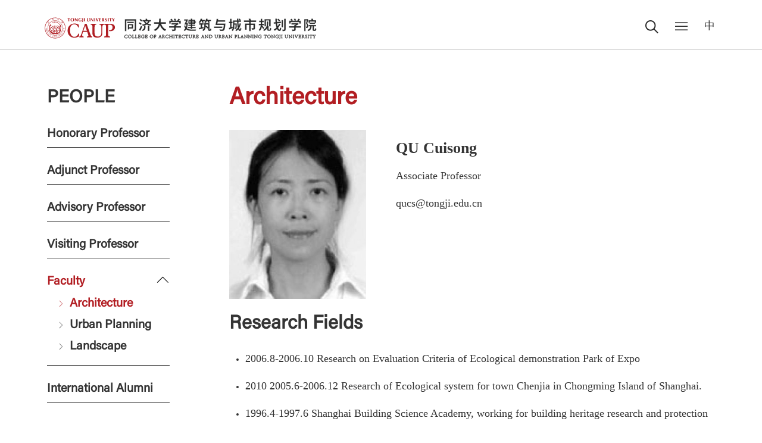

--- FILE ---
content_type: text/html
request_url: https://caup.tongji.edu.cn/caupen/e6/0a/c33464a321034/page.htm
body_size: 45911
content:
<!Doctype html>
<html><head>
    <meta charset="utf-8">
    <meta name="toTop" content="true">
    <meta http-equiv="X-UA-Compatible" content="IE=edge,chrome=1">
    <meta name="viewport" content="width=device-width, initial-scale=1.0, minimum-scale=1.0, maximum-scale=1.0">

    <meta name="renderer" content="webkit">
    <title>QU Cuisong</title>

    <meta name="keywords" content="   " />
    <meta name="description" content="  " />
    <meta name="description" content="									 									 QU CuisongAssociate Professorq" />

<link type="text/css" href="/_css/_system/system.css" rel="stylesheet"/>
<link type="text/css" href="/_upload/site/1/style/84/84.css" rel="stylesheet"/>
<link type="text/css" href="/_upload/site/01/20/288/style/266/266.css" rel="stylesheet"/>
       <LINK href="/_css/tpl2/system.css" type="text/css" rel="stylesheet"> 
<link type="text/css" href="/_js/_portletPlugs/sudyNavi/css/sudyNav.css" rel="stylesheet" />
<link type="text/css" href="/_js/_portletPlugs/datepicker/css/datepicker.css" rel="stylesheet" />
<link type="text/css" href="/_js/_portletPlugs/simpleNews/css/simplenews.css" rel="stylesheet" />
       <LINK href="/_css/tpl2/default/default.css" type="text/css" rel="stylesheet"> 

<script language="javascript" src="/_js/sudy-jquery-autoload.js" jquery-src="/_js/jquery-1.9.1.min.js" sudy-wp-context="" sudy-wp-siteId="288"></script>
<script language="javascript" src="/_js/jquery-migrate.min.js"></script>
<script language="javascript" src="/_js/jquery.sudy.wp.visitcount.js"></script>
<script type="text/javascript" src="/_js/_portletPlugs/sudyNavi/jquery.sudyNav.js"></script>
<script type="text/javascript" src="/_js/_portletPlugs/datepicker/js/jquery.datepicker.js"></script>
<script type="text/javascript" src="/_js/_portletPlugs/datepicker/js/datepicker_lang_US.js"></script>
<link href="/_upload/tpl/05/94/1428/template1428/favicon.ico" rel="shortcut icon" type="image/x-icon" />
    <link rel="stylesheet" href="/_upload/tpl/05/94/1428/template1428/style/bootstrap.min.css">
    <link href="/_upload/tpl/05/94/1428/template1428/style/swiper.min.css" rel="stylesheet">
    <link href="/_upload/tpl/05/94/1428/template1428/style/swiper-bundle.min.css" rel="stylesheet">
    <link rel="stylesheet" href="/_upload/tpl/05/94/1428/template1428/font-awesome/css/font-awesome.min.css">
    <link rel="stylesheet" href="/_upload/tpl/05/94/1428/template1428/style/animated-border.min.css">
    <link rel="stylesheet" href="/_upload/tpl/05/94/1428/template1428/style/animate.css">
    <link rel="stylesheet" id="xintheme_vendors-css" href="/_upload/tpl/05/94/1428/template1428/style/vendors.css" type="text/css" media="all">
    <link rel="stylesheet" id="relive-style-css" href="/_upload/tpl/05/94/1428/template1428/style/style.css" type="text/css" media="all">
    <!--字体图标文件-->
    <link rel="stylesheet" id="iconfont-css" href="/_upload/tpl/05/94/1428/template1428/style/iconfont.css" type="text/css" media="all">
    <link type="text/css" href="/_upload/tpl/05/94/1428/template1428/style/common.css" rel="stylesheet">
    <link type="text/css" href="/_upload/tpl/05/94/1428/template1428/style/index.css?v=20230928" rel="stylesheet">
    <link type="text/css" href="/_upload/tpl/05/94/1428/template1428/style/ny.css" rel="stylesheet">
    <link type="text/css" href="/_upload/tpl/05/94/1428/template1428/style/fancybox.css" rel="stylesheet">
    <style>
											
.s-img1 .swiper-container .swiper-pagination-bullet {
    display: inline-block;
    width: 12px;
    height: 12px;
    background: #fff;
    cursor: pointer;
    opacity: 0.4;
    border-radius: 100%;
    margin-right: 8px;
}

.s-img1 .swiper-container .swiper-pagination-bullet-active{
      opacity: 1;
}
        .about-one {
        }

            .about-one p {
                font-size: 20px;
                color: #333;
                line-height: 30px;
                margin-bottom: 40px;
            }

        .about-two {
            margin-top: 90px;
        }

        .ab-ttop {
            border-bottom: 1px solid #b0b0b0;
            height: 45px;
        }

            .ab-ttop h5 {
                display: inline-block;
                background: #fff;
                font-size: 42px;
                color: #000;
                margin: 0;
                padding-right: 80px;
            }

        .ab-ttcon {
            background: #f5f5f5;
            min-height: 100px;
            padding: 45px 20px;
            margin-top: 40px;
        }

            .ab-ttcon p.p1 {
                font-weight: normal;
                color: #333;
                font-size: 20px;
            }

            .ab-ttcon p.p2 {
                color: #333;
                font-size: 20px;
                font-weight: normal;
            }

        .ab-tul1 {
            margin: 110px 0 30px;
        }

            .ab-tul1 ul {
                margin: 0;
                padding: 0;
            }

                .ab-tul1 ul li {
                    float: left;
                    width: 33%;
                    text-align: center;
                    list-style: none;
                }

                    .ab-tul1 ul li span {
                        font-size: 150px;
                        color: #000;
                        font-weight: bold;
                    }

                    .ab-tul1 ul li i, .ab-tul1 ul li em {
                        font-size: 16px;
                        color: #999;
                        display: block;
                        font-style: normal;
                        margin-top: 15px;
                    }

        .about-three {
            margin-top: 70px;
        }

        .ab-thrcon {
        }

            .ab-thrcon p.p1 {
                margin-top: 40px;
            }

                .ab-thrcon p.p1 img {
                    width: 32.5%;
                    margin-right: 6px;
                }

            .ab-thrcon p {
                font-weight: normal;
            }

        .about-four {
            margin-top: 50px;
        }

        .ab-fourcon {
            margin-top: 50px;
        }

            .ab-fourcon p {
                font-size: 20px;
            }

        .she-img p {
            font-size: 20px;
        }

        .four-img span {
            float: left;
            width: calc(50% - 10px);
        }

            .four-img span:nth-child(2) {
                float: right;
                margin-left: 20px;
            }

        .four-bot {
        }

            .four-bot h4 {
                font-size: 28px;
                font-weight: normal;
            }

            .four-bot .four-bul1 {
                width: 50%;
                float: left;
            }

                .four-bot .four-bul1:nth-child(2) {
                    float: right;
                }

                .four-bot .four-bul1 ul {
                    padding: 0;
                    margin: 0;
                }

                    .four-bot .four-bul1 ul li {
                        font-size: 20px;
                        line-height: 32px;
                        color: #000000;
                        list-style: none;
                        background: url(/_upload/tpl/05/94/1428/template1428/images/abdian.png) no-repeat left 13px;
                        padding-left: 20px;
                    }

        .about-five {
            margin-top: 55px;
        }

        .numberbg {
            background: #f5f5f5;
            padding: 100px 40px 40px;
        }

        .ab-fivecon {
            margin-top: 50px;
        }

        .s-img1 img:nth-child(2) {
            margin: 0 10px;
        }

        .s-img1 {
        }

            .s-img1 img {
                /*width: 33.3%;*/
            }

            .s-img1 span {
                float: left;
                width: 33.3%;
            }


        .numberbg {
            margin-top: 70px;
        }

            .numberbg p.shu {
                text-align: right;
                color: #999;
                font-size: 14px;
                font-weight: normal;
                margin: 0;
                padding-right: 6%;
            }

        .opbg-con ul {
            padding: 0;
            margin: 0;
        }

            .opbg-con ul li {
                padding: 0;
                margin: 0;
                list-style: none;
                text-align: center;
                margin-bottom: 70px;
            }

                .opbg-con ul li .lii {
                }

                    .opbg-con ul li .lii span {
                        font-size: 100px;
                        font-weight: bold;
                    }

                    .opbg-con ul li .lii i, .opbg-con ul li .lii em {
                        font-size: 32px;
                        font-style: normal;
                        font-weight: bold;
                        padding-left: 10px;
                    }

                .opbg-con ul li p {
                    font-size: 16px;
                    color: #999;
                    font-weight: normal;
                }






        @media (max-width: 1500px) {

            .ab-ttcon p.p1, .ab-ttcon p.p2 {
                font-size: 18px;
            }

            .ab-ttop h5 {
                font-size: 38px;
            }

            .ab-ttop {
                height: 38px;
            }

            .four-bot .four-bul1 ul li {
                font-size: 18px;
            }

            .opbg-con ul li .lii span {
                font-size: 80px;
            }

            .ab-tul1 ul li span {
                font-size: 100px;
            }
        }

        @media (max-width: 1400px) {

            .ab-tul1 ul li span {
                font-size: 80px;
            }

            .ab-ttcon {
                padding: 25px 20px;
            }

            .ab-ttop h5 {
                font-size: 36px;
            }

            .ab-ttop {
                height: 36px;
            }

            .opbg-con ul li .lii span {
                font-size: 55px;
            }

            .opbg-con ul li .lii i, .opbg-con ul li .lii em {
                font-size: 22px;
            }

            .four-bot .four-bul1 {
                width: 48%;
            }

            .opbg-con ul li p {
                font-size: 14px;
            }

            .ab-tul1 ul li i, .ab-tul1 ul li em {
                font-size: 14px;
            }
        }

        @media (max-width: 1200px) {

            .about-con2 p {
                font-size: 18px !important;
                line-height: 31px;
            }

            .ab-ttop {
                height: 32px;
            }

                .ab-ttop h5 {
                    font-size: 32px;
                    padding-right: 30px;
                }


            .opbg-con ul li p {
                font-size: 14px !important;
            }

            .opbg-con ul li .lii span {
                font-size: 45px;
            }

            .numberbg p.shu {
                font-size: 14px !important;
            }

            .four-bot .four-bul1 ul li {
                font-size: 16px;
            }

            .four-bot h4 {
                font-size: 22px;
                margin: 15px 0;
            }

            .numberbg {
                margin-top: 40px;
                padding: 60px 0 30px;
            }

            .opbg-con ul li {
                margin-bottom: 40px;
            }

            .about-two {
                margin-top: 20px;
            }

            .about-one p:last-child {
                margin-bottom: 30px;
            }

            .about-three {
                margin-top: 40px;
            }

            .ab-thrcon p.p1 {
                margin-top: 30px;
            }
        }

        @media (max-width: 991px) {

            .ab-ttop h5 {
                font-size: 26px;
                padding-right: 30px;
            }

            .ab-ttop {
                height: 28px;
            }

            .about-con2 p {
                font-size: 16px !important;
                line-height: 28px;
            }
        }

        @media (max-width: 767px) {

            .ab-ttop h5 {
                font-size: 20px;
            }

            .ab-ttop {
                height: 23px;
            }

            .ab-ttcon {
                padding: 10px 20px;
                margin-top: 20px;
            }

            .ab-tul1 ul li span {
                font-size: 30px;
            }

            .ab-tul1 {
                margin: 30px 0;
            }

                .ab-tul1 ul li i, .ab-tul1 ul li em {
                    font-size: 14px;
                    line-height: 1.2;
                }

            .ab-thrcon p.p1 img {
                width: 80%;
                margin: auto;
                display: inline-block;
                margin-bottom: 20px;
            }

            .ab-thrcon p.p1 {
                margin-top: 20px;
                text-align: center;
            }

            .about-three {
                margin-top: 20px;
            }

            .ab-fourcon {
                margin-top: 30px;
            }

            .four-img span {
                float: none;
                width: 100%;
                margin-bottom: 20px;
                display: block;
            }

                .four-img span:nth-child(2) {
                    float: none;
                    margin: 0;
                }

                .four-img span:last-child {
                    margin-bottom: 0;
                }

            .four-bot h4 {
                font-size: 18px;
            }

            .four-bot .four-bul1 {
                width: 100%;
                float: none;
            }

                .four-bot .four-bul1 ul {
                    padding-left: 20px;
                }

                    .four-bot .four-bul1 ul li {
                        background: none;
                        padding: 0;
                        list-style-type: disc;
                    }

            .about-five {
                margin-top: 35px;
            }

            .ab-fivecon {
                margin-top: 30px;
            }

            .s-img1 span {
                float: none;
                width: 100%;
                margin-bottom: 20px;
                display: block;
            }

                .s-img1 span:nth-child(3) {
                    margin-bottom: 0;
                }

            .opbg-con ul li .lii span {
                font-size: 26px;
            }

            .opbg-con ul li p {
                margin: 10px 0;
            }

            .numberbg {
                margin-top: 30px;
                padding: 30px 0;
            }

            .opbg-con ul li {
                margin-bottom: 20px;
            }
        }
    </style>


</head>

<body>
    <div class="box">

        <!--手机版-->
        <div id="mnmd-offcanvas-mobile" class="mnmd-offcanvas js-mnmd-offcanvas js-perfect-scrollbar">
            <div class="mnmd-offcanvas__title">

                <a href="#mnmd-offcanvas-mobile" class="mnmd-offcanvas-close js-mnmd-offcanvas-close" aria-label="Close"><span aria-hidden="true">&#10005;</span></a>
            </div>

            <div class="mnmd-offcanvas__section mnmd-offcanvas__section-navigation">
                <div id="offcanvas-menu" class="menu-main-menu-container">

                    <div class="wc-jians" frag="窗口1">
                        
                            <ul>
                                
                                <li><a href="https://archi-caup.tongji.edu.cn/">ARCHITECTURE</a></li>
                                
                                <li><a href="https://upd-caup.tongji.edu.cn/main.htm">URBAN PLANNING</a></li>
                                
                                <li><a href="https://landscape-caup.tongji.edu.cn/main.htm">LANDSCAPE</a></li>
                                
                                <li><a href="#">BUILDING TECHNOLOGY SCIENCE</a></li>
                                
                                <li><a href="https://caup-lab.tongji.edu.cn/main.htm">BUILT ENVIRONMENT</a></li>
                                
                            </ul>
                        

                    </div>
                    <!--wc-jians end-->

                    <div frag="窗口2">
                                                    
                            <ul class="navigation navigation--offcanvas">
                                
                                <li class="menu-item menu-item-has-children current-menu-item">
                                    <a class="" href="/caupen/ABOUTUSw/list.htm" target="_self"><b><img src="/_upload/tpl/05/94/1428/template1428/images/jia.png"></b>ABOUT US</a>
                                    

                                    <ul class="sub-menu">
                                        
                                        <li class="menu-item"><a href="/caupen/Introduction/list.htm" target="_self">Introduction</a></li>
                                        
                                        <li class="menu-item"><a href="/caupen/FormerDeansAndDirectors/list.htm" target="_self">Former Deans And Directors</a></li>
                                        
                                        <li class="menu-item"><a href="/caupen/Leadership/list.htm" target="_self">Leadership</a></li>
                                        
                                        <li class="menu-item"><a href="/caupen/StructureOfOrganizations/list.htm" target="_self">Structure</a></li>
                                        
                                        <li class="menu-item"><a href="/caupen/DepartmentOfArchitecture/list.htm" target="_self">Architecture</a></li>
                                        
                                        <li class="menu-item"><a href="/caupen/DepartmentOfUrbanPlanning/list.htm" target="_self">Urban Planning</a></li>
                                        
                                        <li class="menu-item"><a href="/caupen/DepartmentOfLandscape/list.htm" target="_self">Landscape</a></li>
                                        
                                        <li class="menu-item"><a href="/caupen/Journal/list.htm" target="_self">Journal</a></li>
                                        
                                        <li class="menu-item"><a href="/caupen/Contacts/list.htm" target="_self">Contacts</a></li>
                                        
                                    </ul>
                                    
                                </li>
                                
                                <li class="menu-item menu-item-has-children current-menu-item">
                                    <a class="" href="/caupen/NEWSw/list.htm" target="_self"><b><img src="/_upload/tpl/05/94/1428/template1428/images/jia.png"></b>NEWS</a>
                                    

                                    <ul class="sub-menu">
                                        
                                        <li class="menu-item"><a href="/caupen/Event/list.htm" target="_self">Event</a></li>
                                        
                                        <li class="menu-item"><a href="/caupen/Notice/list.htm" target="_self">Notice</a></li>
                                        
                                        <li class="menu-item"><a href="/caupen/Lecture/list.htm" target="_self">Lecture & Exhibition</a></li>
                                        
                                    </ul>
                                    
                                </li>
                                
                                <li class="menu-item menu-item-has-children current-menu-item">
                                    <a class="" href="/caupen/PROGRAMw/list.htm" target="_self"><b><img src="/_upload/tpl/05/94/1428/template1428/images/jia.png"></b>EXCHANGE</a>
                                    

                                    <ul class="sub-menu">
                                        
                                        <li class="menu-item"><a href="http://caup.tongji.edu.cn/caupen/f2/13/c33449a324115/page.htm" target="_self">Global partners</a></li>
                                        
                                        <li class="menu-item"><a href="/caupen/DualDegreeProgram_33800/list.htm" target="_self">Dual Degree Program</a></li>
                                        
                                        <li class="menu-item"><a href="http://caup.tongji.edu.cn/caupen/CourseOffer/list.htm" target="_self">English Course</a></li>
                                        
                                    </ul>
                                    
                                </li>
                                
                                <li class="menu-item menu-item-has-children current-menu-item">
                                    <a class="" href="/caupen/PEOPLEw/list.htm" target="_self"><b><img src="/_upload/tpl/05/94/1428/template1428/images/jia.png"></b>PEOPLE</a>
                                    

                                    <ul class="sub-menu">
                                        
                                        <li class="menu-item"><a href="/caupen/HonoraryProfessor/list.htm" target="_self">Honorary Professor</a></li>
                                        
                                        <li class="menu-item"><a href="/caupen/AdjunctProfessor/list.htm" target="_self">Adjunct Professor</a></li>
                                        
                                        <li class="menu-item"><a href="/caupen/AdvisoryProfessor/list.htm" target="_self">Advisory Professor</a></li>
                                        
                                        <li class="menu-item"><a href="/caupen/VisitingProfessor/list.htm" target="_self">Visiting Professor</a></li>
                                        
                                        <li class="menu-item"><a href="http://caup.tongji.edu.cn/caupen/Architecture_33464/list.htm" target="_self">Faculty</a></li>
                                        
                                        <li class="menu-item"><a href="/caupen/InternationalAlumni/list.htm" target="_self">International Alumni</a></li>
                                        
                                    </ul>
                                    
                                </li>
                                
                                <li class="menu-item menu-item-has-children current-menu-item">
                                    <a class="" href="/caupen/STUDYw/list.htm" target="_self"><b><img src="/_upload/tpl/05/94/1428/template1428/images/jia.png"></b>STUDY</a>
                                    

                                    <ul class="sub-menu">
                                        
                                        <li class="menu-item"><a href="http://caup.tongji.edu.cn/caupen/33805/list.htm" target="_self">Undergraduate</a></li>
                                        
                                        <li class="menu-item"><a href="http://caup.tongji.edu.cn/caupen/33810/list.htm" target="_self">Graduate</a></li>
                                        
                                        <li class="menu-item"><a href="/caupen/33804/list.htm" target="_self">English program</a></li>
                                        
                                        <li class="menu-item"><a href="/caupen/Links/list.htm" target="_self">Links</a></li>
                                        
                                    </ul>
                                    
                                </li>
                                
                                <li class="menu-item menu-item-has-children current-menu-item">
                                    <a class="" href="/caupen/RESOURCEw/list.htm" target="_self"><b><img src="/_upload/tpl/05/94/1428/template1428/images/jia.png"></b>RESOURCE</a>
                                    

                                    <ul class="sub-menu">
                                        
                                        <li class="menu-item"><a href="/caupen/CollegeBuildings/list.htm" target="_self">College Buildings</a></li>
                                        
                                        <li class="menu-item"><a href="/caupen/Library/list.htm" target="_self">Library</a></li>
                                        
                                        <li class="menu-item"><a href="/caupen/Laboratory/list.htm" target="_self">Laboratory</a></li>
                                        
                                        <li class="menu-item"><a href="/caupen/OtherFacilities/list.htm" target="_self">Other Facilities</a></li>
                                        
                                        <li class="menu-item"><a href="/caupen/StudentWorks/list.htm" target="_self">Student Works</a></li>
                                        
                                        <li class="menu-item"><a href="/caupen/Archive/list.htm" target="_self">Archive</a></li>
                                        
                                    </ul>
                                    
                                </li>
                                
                                <li class="menu-item menu-item-has-children current-menu-item">
                                    <a class="" href="/caupen/ADMISSIONw/list.htm" target="_self"><b><img src="/_upload/tpl/05/94/1428/template1428/images/jia.png"></b>PROGRAM</a>
                                    

                                    <ul class="sub-menu">
                                        
                                        <li class="menu-item"><a href="http://caup.tongji.edu.cn/caupen/NonwDegree/list.htm" target="_self">How to apply</a></li>
                                        
                                        <li class="menu-item"><a href="/caupen/SemesterSchedule_33820/list.htm" target="_self">Semester Schedule</a></li>
                                        
                                        <li class="menu-item"><a href="/caupen/Downloads/list.htm" target="_self">Downloads</a></li>
                                        
                                    </ul>
                                    
                                </li>
                                
                            </ul>
                            
                        
                    </div>

                    <div class="wc-bao">
                        <a href="">报名</a>
                        <a href="">捐赠</a>
                    </div>



                </div>
            </div>

        </div>
        <!--手机版 end-->

        <div class="in-top">
            <div class="container">
                <div class="row">
                    <div class="logo col-lg-6 col-md-6 col-sm-6">
                        <a href="http://caup.tongji.edu.cn/syw/list.htm"><img src="/_upload/tpl/05/94/1428/template1428/images/logo.png" /></a>
                    </div>
                    <!--logo end-->
                    <div class="top-right col-lg-6 col-md-6 col-sm-6 text-right">
                        <div class="search hidden-xs" frag="窗口3">
                            <form method="post" action="/_web/_search/api/search/new.rst?locale=en_US&request_locale=en_US&_p=YXM9Mjg4JnQ9MTQyOCZkPTYzODMmcD0zJmY9MTA4NzImYT0wJm09U04mfGJubkNvbHVtblZpcnR1YWxOYW1lPTEwODcyJg__" target="_blank">

    <div class="input"><input name="keyword" id="keyword" placeholder="search..."></div>
    <button type="submit" class="search-btn" id="btnSearch"></button>

</form>
                        </div>
                        <!--<a class="search-btn"><img src="/_upload/tpl/05/94/1428/template1428/images/search1.png"/></a>-->
                        <a href="#mnmd-offcanvas-mobile" class="offcanvas-menu-toggle mobile-header-btn js-mnmd-offcanvas-toggle">
                            <i class="iconfont icon-wangzhandaohang"></i>
                        </a>
                        <a href="" class="lang-en  hidden-xs">中</a>
                    </div>
                    <!--top-right end-->
                    <div class="clearfix"></div>
                </div>
            </div>
        </div>
        <!--in-top end-->

        <div class="nyban text-center" frag="窗口4" portletmode="simpleColumnAttri">
            <img class="lm-img" src="" data-src="" data-oldsrc="/_upload/tpl/05/94/1428/template1428/images/nyban.jpg" data-name="PEOPLE" />
        </div>
        <!--nyban end-->

        <div class="nycon in-one nycon1">
            <div class="container">

                <div class="row50">
                    <div class="main-left pad50 col-lg-3 col-md-3 col-sm-12 col-xs-12">

                        <div class="nav_name pos visible-xs visible-sm" frag="窗口5" portletmode="simpleColumnAttri">
                            PEOPLE
                            <img src="/_upload/tpl/05/94/1428/template1428/images/menu-dot-w.png" class="up">
                        </div>
                        <div class="side-nav-panel pos" frag="窗口7" portletmode="simpleColumnList">

                            
                                
                                <ul class="slide-nav-ul">
                                    
                                    <li>
                                        <div class="two-slide">
                                            <a class="" href="/caupen/HonoraryProfessor/list.htm">Honorary Professor</a><i><img src="/_upload/tpl/05/94/1428/template1428/images/zhe1.png" /></i>
                                        </div>
                                        
                                        <div class="clear"></div>
                                    </li>
                                    
                                    <li>
                                        <div class="two-slide">
                                            <a class="" href="/caupen/AdjunctProfessor/list.htm">Adjunct Professor</a><i><img src="/_upload/tpl/05/94/1428/template1428/images/zhe1.png" /></i>
                                        </div>
                                        
                                        <div class="clear"></div>
                                    </li>
                                    
                                    <li>
                                        <div class="two-slide">
                                            <a class="" href="/caupen/AdvisoryProfessor/list.htm">Advisory Professor</a><i><img src="/_upload/tpl/05/94/1428/template1428/images/zhe1.png" /></i>
                                        </div>
                                        
                                        <div class="clear"></div>
                                    </li>
                                    
                                    <li>
                                        <div class="two-slide">
                                            <a class="" href="/caupen/VisitingProfessor/list.htm">Visiting Professor</a><i><img src="/_upload/tpl/05/94/1428/template1428/images/zhe1.png" /></i>
                                        </div>
                                        
                                        <div class="clear"></div>
                                    </li>
                                    
                                    <li>
                                        <div class="two-slide">
                                            <a class="parent" href="http://caup.tongji.edu.cn/caupen/Architecture_33464/list.htm">Faculty</a><i><img src="/_upload/tpl/05/94/1428/template1428/images/zhe1.png" /></i>
                                        </div>
                                        
                                        <ul class="slide-nav-item-ul">
                                            
                                            <li>
                                                <a class="selected" href="/caupen/Architecture_33464/list.htm">Architecture</a>
                                            </li>
                                            
                                            <li>
                                                <a class="" href="/caupen/UrbanPlanning_33465/list.htm">Urban Planning</a>
                                            </li>
                                            
                                            <li>
                                                <a class="" href="/caupen/Landscape_33466/list.htm">Landscape</a>
                                            </li>
                                            
                                        </ul>
                                        
                                        <div class="clear"></div>
                                    </li>
                                    
                                    <li>
                                        <div class="two-slide">
                                            <a class="" href="/caupen/InternationalAlumni/list.htm">International Alumni</a><i><img src="/_upload/tpl/05/94/1428/template1428/images/zhe1.png" /></i>
                                        </div>
                                        
                                        <div class="clear"></div>
                                    </li>
                                    
                                </ul>
                                
                            
                            <div class="clearfix"></div>
                        </div>

                        <!--/side-nav-panel-->
                        <!--搜索-->
                        <div class="air-search">
                            <div class="inp-text fl"><input type="text" class="inp-text" name="" id="" value="" placeholder="Search"></div>
                            <div class="inp-but fr"><input type="button" class="inp-but" name="" id="" value=""></div>
                            <div class="clearfix"></div>

                        </div>
                        <!--air-search end-->

                        <div class="clearfix"></div>
                    </div>

                    <div class="main-right pad50 col-lg-9 col-md-9 col-sm-12 col-xs-12">
                        <div class="ny-top1 ny-top2">
                            <div class="ny-top-tit" frag="窗口82" portletmode="simpleColumnAttri">
                                <h2 data-flag="Architecture">Architecture</h2>
                            </div>
                        </div>
                        <!--ny-top end-->
                        <div class="right-nr pos" frag="窗口9" portletmode="simpleArticleAttri">
                            
                                <div class="view-cnt">
                                    <div class='wp_articlecontent'><div class="peson-box"><div class="person-top"><div class="fl"><img src="/_upload/article/images/57/a2/d00f14e34ce7a617045b0b88a4cb/e821634e-1723-406c-bd21-0698aacac718.gif" original_name="QU Cuisong.gif" /></div><div class="person-tt fl"><p class="p1">QU Cuisong</p><p>Associate Professor</p><p>qucs@tongji.edu.cn</p></div><div class="clearfix"></div></div><div class="person-con"><div class="person-dcon"><h4>Research Fields</h4><ul class="w-ul-disc list-paddingleft-2"><li><p>2006.8-2006.10 Research on Evaluation Criteria of Ecological demonstration Park of Expo</p></li><li><p>2010 2005.6-2006.12 Research of Ecological system for town Chenjia in Chongming Island of Shanghai.</p></li><li><p>1996.4-1997.6 Shanghai Building Science Academy, working for building heritage research and protection</p></li></ul></div><div class="person-dcon"><h4>Publications</h4><ol style="list-style-type:decimal;" class=" list-paddingleft-2"><li><p>Dwell of media time – Bethoven Street No. 52-54 in Frankfurt, 2001, Time+Architecture</p></li><li><p>Lerning from China——Hochhaus mit Mischnutzung, 2002, Architecture Symposium Da-Vin-Ci，Darmstadt</p></li><li><p>Gemischtfunktionale Hochhäuser in China und Deutschland - Eine Vergleichende Untersuchung und die mögliche Übertragbarkeit der chinesischen Erfahrungen, Dissertation of Doctorate, 2003, Technische Universität Darmstadt</p></li><li><p>City design of central area of Johann Wolfgang Goethe Institute Bockenheimand Westend, Jo.Franzke Architekten, Ideal Space, 2004. No. 8.</p></li><li><p>The Reflections of the Modern Technology in German Contemporary Architecture, 8th symposium of Achitectural history and culture</p></li><li><p>Difference of Architectural Design phase from Chinese and European building design office through competition comparing. Ideal Space, 2004 No.8</p></li><li><p>Spatial and Technical Analysis of Some Non-Chinese Mega-Projects, 2005, the 6th International Symposium on Asia Pacific Architecture</p></li><li><p>Utilization of the Modern Technology and Materials in German Sustainable Contemporary Architecture, 2005. 2005 Forum of China Sustainable Development</p></li><li><p>Fengshui, Buerobau Atlas, Germany, 2005</p></li><li><p>German energy saved design methods and practice and how to be combined in our design and building practice, 2nd Intelligent and Green Building Conferrence, 2006</p></li><li><p>Wenyuan-Building renovation project – the first experiment of preserved building renovation with new energy efficient concept, 2006 Xi’an International Conference of Architecture and Technology, 2006</p></li><li><p>Preserved building renovation with new energy concept—Wenyuan building renovation project, Urban Architecture，2007/8， No. 35. ISBN 1673-0232</p></li><li><p>Chinese Architecture and Sustainable Development, Contemporary Urban Research，2008/03,Vol.23. ISBN 1009-6000</p></li><li><p>Double Façade and its utilization, Urban Architecture，2008/4， No. 43. ISBN 1673-0232</p></li><li><p>Energy saving and ecological Renovation of Wenyuan Building, SBC Melbourne，2008/9</p></li><li><p>Assessment system study of Energy saving renovation of Existing buildings based on Wenyuan-Building renovation project，2008/9</p></li><li><p>About the lecture of structural systems and building materials, architectural education, 2008-09, ISBN 978-7-5083-7611-0</p></li><li><p>Issue of Establishing an Architectural Education Systems of Ecological and Energy Efficient Building Design, Proceedings of 2009 National Conference on Architectural Education, 2009.10, ISBN: 978-7-112-11403-0</p></li><li><p>Book： Building Structure System and Shape Design, 2010/06,ISBN: 9787512304062, 7512304064</p></li><li><p>Book: Building Materials and Architectural Form Design, 2014/02,ISBN：9787512351011</p></li><li><p>Compare of the Graduation Project in German and Chinese Architectural Universities, Proceedings of 2014 National Conference on Architectural Education, 2012.10, ISBN: 978-7-112-14641-3</p></li><li><p>The Missing of Three Cornerstones in Architectural Education, Proceedings of 2014 National Conference on Architectural Education, 2014.10, ISBN: 978-7-5611-9577-2</p></li><li><p>Integrated Application of Modern Synthetic Materials in Buildings, Architecture Technique, 2014/07,</p></li></ol></div></div></div></div>

                                </div>
                                <!--view-cnt end-->
                            


                            <div class="clearfix"></div>
                        </div>
                        <!--/right-nr-->
                    </div>
                    <!--/main-right-->
                    <div class="clearfix"></div>
                </div>
                <!--main-left end-->

            </div>
            <!--row end-->

        </div>
    </div>
    <!--ny-con end-->

        <div class="footer">
            <div class="container">
                <div class="row50">
                    <div class="f-left col-lg-3 col-md-3 col-sm-4 pad50" frag="窗口15">
                        <p>
                            <a href=""><img src="/_upload/tpl/05/94/1428/template1428/images/flogo.png" /></a>
                        </p>
                        <div class="articlecontent " >
    
        
            
                <p>NO.1239 Rd. Siping， &nbsp;SHANGHAI
</p>
            
        
    
</div>
                    </div>
                    <!--/f-left end-->
                    <div class="f-mid col-lg-3 col-md-3 col-sm-2 pad50" frag="窗口16">
                        <h5>Department</h5>                   
                                        
                            <ul>
                                
                                <li><a href="http://caup.tongji.edu.cn/caupen/Architecture_33464/list.htm">ARCHITECTURE</a></li>
                                
                                <li><a href="http://caup.tongji.edu.cn/caupen/UrbanPlanning_33465/list.htm">URBAN PLANNING</a></li>
                                
                                <li><a href="http://caup.tongji.edu.cn/caupen/Landscape_33466/list.htm">LANDSCAPE</a></li>
                                
                            </ul>
                        
                    </div>
                    <!--f-mid end-->
                    <div class="f-mid f-mid2 col-lg-3 col-md-3 col-sm-2 pad50" frag="窗口17">
                        <h5>Contact</h5>
                        
                            <ul>
                                
                                <li><a href="/caupen/_t1428/ContactUs/list.htm">Contact Us</a></li>
                                
                            </ul>
                        
                    </div>
                    <!--f-mid end-->
                    <div class="f-right col-lg-3 col-md-3 col-sm-3 pad50 text-left">
                        <h5>Follow us</h5>
                        <ul>
                            <li><a href=""><img src="/_upload/tpl/05/94/1428/template1428/images/fic1.png" /></a></li>
                            <li><a href="https://www.instagram.com/tongji_caup_official/" target="_blank"><img src="/_upload/tpl/05/94/1428/template1428/images/fic2.png" /></a></li>
                        </ul>
                    </div>
                    <!--f-right end-->
                    <div class="clearfix"></div>
                </div>
            </div>
        </div>
        <!--footer end-->

    </div>
    <!-- box End-->


    <script type="text/javascript" src="/_upload/tpl/05/94/1428/template1428/script/bootstrap.min.js"></script>
    <script type="text/javascript" src="/_upload/tpl/05/94/1428/template1428/script/bootstrap-dropdown-on-hover.js"></script>

    <script type="text/javascript" src="/_upload/tpl/05/94/1428/template1428/script/index.js"></script>
    <script type="text/javascript" src="/_upload/tpl/05/94/1428/template1428/script/nav.js"></script>

    <script type='text/javascript' src='/_upload/tpl/05/94/1428/template1428/script/owl.carousel.min.js' id='owl-carousel-js'></script>
    <script type='text/javascript' src='/_upload/tpl/05/94/1428/template1428/script/fitvids.js' id='fitvids-js'></script>
    <script type='text/javascript' src='/_upload/tpl/05/94/1428/template1428/script/scripts.js' id='relive-scripts-js'></script>
    <script type="text/javascript" src="/_upload/tpl/05/94/1428/template1428/script/toTop.js"></script>
    <script type="text/javascript" src="/_upload/tpl/05/94/1428/template1428/script/fancybox.js"></script>
    <script type="text/javascript" src="/_upload/tpl/05/94/1428/template1428/script/digital.js"></script>
    <script type="text/javascript">
        //单篇文章图片和图片列表中图片
        $('.view-cnt img').each(function (k, v) {
            var $v = $(v);           
            if ($v.closest('.no-fancybox').length == 0) {
                $v.addClass('js-fancybox').attr('data-fancybox', 'images').data('src', $v.attr('src'));
            }
        });


        $('.js-fancybox').fancybox({
            protect: true,
            thumbs: {
                autoStart: true
            }
        });
    </script>


</body>
</html>
 <img src="/_visitcount?siteId=288&type=3&articleId=321034" style="display:none" width="0" height="0"/>

--- FILE ---
content_type: text/css
request_url: https://caup.tongji.edu.cn/_upload/tpl/05/94/1428/template1428/style/style.css
body_size: 428818
content:
.typescale-n1 {
    font-size: .889rem;
    line-height: 1.5
}

@media (min-width:768px) {
    .typescale-n1 {
        font-size: .889rem;
        line-height: 1.5
    }
}

@media (min-width:992px) {
    .typescale-n1 {
        font-size: .889rem;
        line-height: 1.5
    }
}

.typescale-0 {
    font-size: 1rem;
    line-height: 1.5
}

@media (min-width:768px) {
    .typescale-0 {
        font-size: 1rem;
        line-height: 1.5
    }
}

@media (min-width:992px) {
    .typescale-0 {
        font-size: 14px;
        line-height: 1.5
    }
}

.typescale-1 {
    font-size: 1.125rem;
    line-height: 1.4
}

@media (min-width:768px) {
    .typescale-1 {
        font-size: 1.2rem;
        line-height: 1.4
    }
}

@media (min-width:992px) {
    .typescale-1 {
        font-size: 16px;
        line-height: 1.4
    }
}

.typescale-2 {
    font-size: 1.266rem;
    line-height: 1.4
}

@media (min-width:768px) {
    .typescale-2 {
        font-size: 1.44rem;
        line-height: 1.4
    }
}

@media (min-width:992px) {
    .typescale-2 {
        font-size: 18px
    }
}

.typescale-3 {
    font-size: 1.424rem;
    line-height: 1.4
}

@media (min-width:768px) {
    .typescale-3 {
        font-size: 1.728rem;
        line-height: 1.3
    }
}

@media (min-width:992px) {
    .typescale-3 {
        font-size: 18px;
        line-height: 1.3
    }
}

.typescale-4 {
    font-size: 1.602rem;
    line-height: 1.3
}

@media (min-width:768px) {
    .typescale-4 {
        font-size: 2.074rem;
        line-height: 1.3
    }
}

@media (min-width:992px) {
    .typescale-4 {
        font-size: 22px;
        line-height: 1.2
    }
}

.typescale-5 {
    font-size: 1.802rem;
    line-height: 1.3
}

@media (min-width:768px) {
    .typescale-5 {
        font-size: 2.488rem;
        line-height: 1.2
    }
}

@media (min-width:992px) {
    .typescale-5 {
        font-size: 28px;
        line-height: 1.2
    }
}

.typescale-6 {
    font-size: 2.027rem;
    line-height: 1.3
}

@media (min-width:768px) {
    .typescale-6 {
        font-size: 2.986rem;
        line-height: 1.2
    }
}

@media (min-width:992px) {
    .typescale-6 {
        font-size: 32px;
        line-height: 1.4
    }
}

.typescale-7 {
    font-size: 2.281rem;
    line-height: 1.3
}

@media (min-width:768px) {
    .typescale-7 {
        font-size: 3.583rem;
        line-height: 1.2
    }
}

@media (min-width:992px) {
    .typescale-7 {
        font-size: 4.768rem;
        line-height: 1.1
    }
}

.typescale-8 {
    font-size: 2.566rem;
    line-height: 1.3
}

@media (min-width:768px) {
    .typescale-8 {
        font-size: 4.3rem;
        line-height: 1.1
    }
}

@media (min-width:992px) {
    .typescale-8 {
        font-size: 5.96rem;
        line-height: 1.1
    }
}

.comment-content .h6, .comment-content h6, .typography-copy .h6, .typography-copy h6 {
    margin-top: 1.5em;
    margin-bottom: .75em;
    font-size: 1em;
    line-height: 1.5
}

@media (min-width:768px) {
    .comment-content .h6, .comment-content h6, .typography-copy .h6, .typography-copy h6 {
        font-size: 1em;
        line-height: 1.5
    }
}

@media (min-width:992px) {
    .comment-content .h6, .comment-content h6, .typography-copy .h6, .typography-copy h6 {
        font-size: 1em;
        line-height: 1.5
    }
}

.comment-content .h5, .comment-content h5, .typography-copy .h5, .typography-copy h5 {
    margin-top: 1.5em;
    margin-bottom: .75em;
    font-size: 1.125em;
    line-height: 1.4
}

@media (min-width:768px) {
    .comment-content .h5, .comment-content h5, .typography-copy .h5, .typography-copy h5 {
        font-size: 1.2em;
        line-height: 1.4
    }
}

@media (min-width:992px) {
    .comment-content .h5, .comment-content h5, .typography-copy .h5, .typography-copy h5 {
        font-size: 1.25em;
        line-height: 1.4
    }
}

.comment-content .h4, .comment-content h4, .typography-copy .h4, .typography-copy h4 {
    margin-top: 1.5em;
    margin-bottom: .75em;
    font-size: 1.266em;
    line-height: 1.4
}

@media (min-width:768px) {
    .comment-content .h4, .comment-content h4, .typography-copy .h4, .typography-copy h4 {
        font-size: 1.44em;
        line-height: 1.4
    }
}

@media (min-width:992px) {
    .comment-content .h4, .comment-content h4, .typography-copy .h4, .typography-copy h4 {
        font-size: 1.563em;
        line-height: 1.3
    }
}

.comment-content .h3, .comment-content h3, .typography-copy .h3, .typography-copy h3, .typography-copy h2 {
    margin-top: 1.5em;
    margin-bottom: .75em;
    font-size: 1.424em;
    line-height: 1.4
}

@media (min-width:768px) {
    .comment-content .h3, .comment-content h3, .typography-copy .h3, .typography-copy h3, .typography-copy h2 {
        font-size: 1.728em;
        line-height: 1.3
    }
}

@media (min-width:992px) {
    .comment-content .h3, .comment-content h3, .typography-copy .h3, .typography-copy h3, .typography-copy h2 {
        line-height: 1.3;
        font-size: 20px;
        color: #3a3a3a;
        font-weight: 700
    }
}

.comment-content .h2, .comment-content h2, .typography-copy .h2 {
    margin-top: 1.5em;
    margin-bottom: .75em;
    font-size: 1.602em;
    line-height: 1.3
}

@media (min-width:768px) {
    .comment-content .h2, .comment-content h2, .typography-copy .h2 {
        font-size: 2.074em;
        line-height: 1.3
    }
}

@media (min-width:992px) {
    .comment-content .h2, .comment-content h2, .typography-copy .h2 {
        font-size: 2.441em;
        line-height: 1.2
    }
}

.comment-content .h1, .comment-content h1, .typography-copy .h1, .typography-copy h1 {
    margin-top: 1.5em;
    margin-bottom: .75em;
    font-size: 1.802em;
    line-height: 1.3
}

@media (min-width:768px) {
    .comment-content .h1, .comment-content h1, .typography-copy .h1, .typography-copy h1 {
        font-size: 2.488em;
        line-height: 1.2
    }
}

@media (min-width:992px) {
    .comment-content .h1, .comment-content h1, .typography-copy .h1, .typography-copy h1 {
        font-size: 3.052em;
        line-height: 1.2
    }
}

.comment-content .h0, .comment-content h0, .typography-copy .h0, .typography-copy h0 {
    margin-top: 1.5em;
    margin-bottom: .75em;
    font-size: 2.027em;
    line-height: 1.3
}

@media (min-width:768px) {
    .comment-content .h0, .comment-content h0, .typography-copy .h0, .typography-copy h0 {
        font-size: 2.986em;
        line-height: 1.2
    }
}

@media (min-width:992px) {
    .comment-content .h0, .comment-content h0, .typography-copy .h0, .typography-copy h0 {
        font-size: 3.815em;
        line-height: 1.1
    }
}

.comment-content .h-1, .comment-content h-1, .typography-copy .h-1, .typography-copy h-1 {
    margin-top: 1.5em;
    margin-bottom: .75em;
    font-size: 2.281em;
    line-height: 1.3
}

@media (min-width:768px) {
    .comment-content .h-1, .comment-content h-1, .typography-copy .h-1, .typography-copy h-1 {
        font-size: 3.583em;
        line-height: 1.2
    }
}

@media (min-width:992px) {
    .comment-content .h-1, .comment-content h-1, .typography-copy .h-1, .typography-copy h-1 {
        font-size: 4.768em;
        line-height: 1.1
    }
}

.comment-content .h-2, .comment-content h-2, .typography-copy .h-2, .typography-copy h-2 {
    margin-top: 1.5em;
    margin-bottom: .75em;
    font-size: 2.566em;
    line-height: 1.3
}

@media (min-width:768px) {
    .comment-content .h-2, .comment-content h-2, .typography-copy .h-2, .typography-copy h-2 {
        font-size: 4.3em;
        line-height: 1.1
    }
}

@media (min-width:992px) {
    .comment-content .h-2, .comment-content h-2, .typography-copy .h-2, .typography-copy h-2 {
        font-size: 5.96em;
        line-height: 1.1
    }
}

.comment-content .typescale-n1, .typography-copy .typescale-n1 {
    font-size: .889em;
    line-height: 1.5
}

@media (min-width:768px) {
    .comment-content .typescale-n1, .typography-copy .typescale-n1 {
        font-size: .889em;
        line-height: 1.5
    }
}

@media (min-width:992px) {
    .comment-content .typescale-n1, .typography-copy .typescale-n1 {
        font-size: .889em;
        line-height: 1.5
    }
}

.comment-content .typescale-0, .typography-copy .typescale-0 {
    font-size: 1em;
    line-height: 1.5
}

@media (min-width:768px) {
    .comment-content .typescale-0, .typography-copy .typescale-0 {
        font-size: 1em;
        line-height: 1.5
    }
}

@media (min-width:992px) {
    .comment-content .typescale-0, .typography-copy .typescale-0 {
        font-size: 1em;
        line-height: 1.5
    }
}

.comment-content .typescale-1, .typography-copy .typescale-1 {
    font-size: 1.125em;
    line-height: 1.4
}

@media (min-width:768px) {
    .comment-content .typescale-1, .typography-copy .typescale-1 {
        font-size: 1.2em;
        line-height: 1.4
    }
}

@media (min-width:992px) {
    .comment-content .typescale-1, .typography-copy .typescale-1 {
        font-size: 1.25em;
        line-height: 1.4
    }
}

.comment-content .typescale-2, .typography-copy .typescale-2 {
    font-size: 1.266em;
    line-height: 1.4
}

@media (min-width:768px) {
    .comment-content .typescale-2, .typography-copy .typescale-2 {
        font-size: 1.44em;
        line-height: 1.4
    }
}

@media (min-width:992px) {
    .comment-content .typescale-2, .typography-copy .typescale-2 {
        font-size: 1.563em;
        line-height: 1.3
    }
}

.comment-content .typescale-3, .typography-copy .typescale-3 {
    font-size: 1.424em;
    line-height: 1.4
}

@media (min-width:768px) {
    .comment-content .typescale-3, .typography-copy .typescale-3 {
        font-size: 1.728em;
        line-height: 1.3
    }
}

@media (min-width:992px) {
    .comment-content .typescale-3, .typography-copy .typescale-3 {
        font-size: 1.953em;
        line-height: 1.3
    }
}

.comment-content .typescale-4, .typography-copy .typescale-4 {
    font-size: 1.602em;
    line-height: 1.3
}

@media (min-width:768px) {
    .comment-content .typescale-4, .typography-copy .typescale-4 {
        font-size: 2.074em;
        line-height: 1.3
    }
}

@media (min-width:992px) {
    .comment-content .typescale-4, .typography-copy .typescale-4 {
        font-size: 2.441em;
        line-height: 1.2
    }
}

.comment-content .typescale-5, .typography-copy .typescale-5 {
    font-size: 1.802em;
    line-height: 1.3
}

@media (min-width:768px) {
    .comment-content .typescale-5, .typography-copy .typescale-5 {
        font-size: 2.488em;
        line-height: 1.2
    }
}

@media (min-width:992px) {
    .comment-content .typescale-5, .typography-copy .typescale-5 {
        font-size: 3.052em;
        line-height: 1.2
    }
}

.comment-content .typescale-6, .typography-copy .typescale-6 {
    font-size: 2.027em;
    line-height: 1.3
}

@media (min-width:768px) {
    .comment-content .typescale-6, .typography-copy .typescale-6 {
        font-size: 2.986em;
        line-height: 1.2
    }
}

@media (min-width:992px) {
    .comment-content .typescale-6, .typography-copy .typescale-6 {
        font-size: 3.815em;
        line-height: 1.1
    }
}

.comment-content .typescale-7, .typography-copy .typescale-7 {
    font-size: 2.281em;
    line-height: 1.3
}

@media (min-width:768px) {
    .comment-content .typescale-7, .typography-copy .typescale-7 {
        font-size: 3.583em;
        line-height: 1.2
    }
}

@media (min-width:992px) {
    .comment-content .typescale-7, .typography-copy .typescale-7 {
        font-size: 4.768em;
        line-height: 1.1
    }
}

.comment-content .typescale-8, .typography-copy .typescale-8 {
    font-size: 2.566em;
    line-height: 1.3
}

@media (min-width:768px) {
    .comment-content .typescale-8, .typography-copy .typescale-8 {
        font-size: 4.3em;
        line-height: 1.1
    }
}

@media (min-width:992px) {
    .comment-content .typescale-8, .typography-copy .typescale-8 {
        font-size: 5.96em;
        line-height: 1.1
    }
}

.comment-content .h4, .comment-content h4, .typography-copy .h4, .typography-copy h4 {
    font-weight: 700
}

.comment-content .h5, .comment-content h5, .typography-copy .h5, .typography-copy h5 {
    color: rgba(0,0,0,.5);
    font-weight: 700;
    text-transform: uppercase
}

.comment-content .h6, .comment-content h6, .typography-copy .h6, .typography-copy h6 {
    font-weight: 700
}

.comment-content blockquote, .typography-copy blockquote {
    margin: 0 0 1.6em 0;
    border-left: 5px solid #f13b03;
    line-height: 1.5;
    color: rgba(0,0,0,.5);
    background-color: #f4f4f4;
    padding: 16px 16px 24px 16px
}

    .comment-content blockquote:before, .typography-copy blockquote:before {
        content: "\e621";
        display: block;
        position: relative;
        top: .35em;
        margin-bottom: .81em;
        color: #f13b03;
        font-family: iconfont !important;
        font-size: 2em;
        line-height: .3
    }

    .comment-content blockquote cite, .typography-copy blockquote cite {
        font-size: .86em
    }

    .comment-content blockquote p, .typography-copy blockquote p {
        margin-bottom: 1em;
        font-size: 16px
    }

.comment-content mark, .typography-copy mark {
    color: rgba(0,0,0,.8);
    background: #FBFF64
}

.comment-content ol, .comment-content ul, .typography-copy ol, .typography-copy ul {
    margin-bottom: 1.6em;
    padding-left: 1.8em
}

.comment-content li > ol, .comment-content li > ul, .typography-copy li > ol, .typography-copy li > ul {
    margin-bottom: 0
}

.comment-content p, .typography-copy p {
    margin-bottom: 1.2em;
    font-size: 16px;
    line-height: 1.75;
    text-align: justify;
    word-break: break-all
}

.sticky-tnm-post .tnmStickyMark {
    text-transform: uppercase;
    letter-spacing: 1px;
    display: inline;
    border-bottom: 1px solid currentColor;
    font-size: 9px;
    font-size: .64286rem;
    font-weight: 700;
    line-height: 1.4;
    margin-right: 8px;
    text-decoration: none;
    font-size: .71429rem;
    overflow: hidden
}

.mnmd-responsive-video {
    position: relative;
    padding-bottom: 56.25%;
    height: 0;
    overflow: hidden
}

    .mnmd-responsive-video embed, .mnmd-responsive-video iframe, .mnmd-responsive-video object {
        position: absolute;
        top: 0;
        left: 0;
        width: 100%;
        height: 100%;
        border: none
    }

.rainbow-bar {
    width: 100%;
    height: 6px;
    background: linear-gradient(90deg,#a85e6c 0,#a85e6c 12.5%,#e37f52 12.5%,#e37f52 25%,#ef9f48 25%,#ef9f48 37.5%,#9cb641 37.5%,#9cb641 50%,#009484 50%,#009484 62.5%,#21acb8 62.5%,#21acb8 75%,#1972dd 75%,#1972dd 87.5%,#8fa0ae 87.5%,#8fa0ae 100%);
    background-image: -webkit-gradient(linear,0 50%,100% 50%,color-stop(0,#a85e6c),color-stop(12.5%,#a85e6c),color-stop(12.5%,#e37f52),color-stop(25%,#e37f52),color-stop(25%,#ef9f48),color-stop(37.5%,#ef9f48),color-stop(37.5%,#9cb641),color-stop(50%,#9cb641),color-stop(50%,#009484),color-stop(62.5%,#009484),color-stop(62.5%,#21acb8),color-stop(75%,#21acb8),color-stop(75%,#1972dd),color-stop(87.5%,#1972dd),color-stop(87.5%,#8fa0ae),color-stop(100%,#8fa0ae));
    background-image: -webkit-linear-gradient(left,#a85e6c 0,#a85e6c 12.5%,#e37f52 12.5%,#e37f52 25%,#ef9f48 25%,#ef9f48 37.5%,#9cb641 37.5%,#9cb641 50%,#009484 50%,#009484 62.5%,#21acb8 62.5%,#21acb8 75%,#1972dd 75%,#1972dd 87.5%,#8fa0ae 87.5%,#8fa0ae 100%);
    background-image: -moz-linear-gradient(left,#a85e6c 0,#a85e6c 12.5%,#e37f52 12.5%,#e37f52 25%,#ef9f48 25%,#ef9f48 37.5%,#9cb641 37.5%,#9cb641 50%,#009484 50%,#009484 62.5%,#21acb8 62.5%,#21acb8 75%,#1972dd 75%,#1972dd 87.5%,#8fa0ae 87.5%,#8fa0ae 100%);
    background-image: -o-linear-gradient(left,#a85e6c 0,#a85e6c 12.5%,#e37f52 12.5%,#e37f52 25%,#ef9f48 25%,#ef9f48 37.5%,#9cb641 37.5%,#9cb641 50%,#009484 50%,#009484 62.5%,#21acb8 62.5%,#21acb8 75%,#1972dd 75%,#1972dd 87.5%,#8fa0ae 87.5%,#8fa0ae 100%);
    background-image: linear-gradient(left,#a85e6c 0,#a85e6c 12.5%,#e37f52 12.5%,#e37f52 25%,#ef9f48 25%,#ef9f48 37.5%,#9cb641 37.5%,#9cb641 50%,#009484 50%,#009484 62.5%,#21acb8 62.5%,#21acb8 75%,#1972dd 75%,#1972dd 87.5%,#8fa0ae 87.5%,#8fa0ae 100%)
}

.flexbox {
    display: -webkit-box;
    display: -moz-box;
    display: box;
    display: -webkit-flex;
    display: -moz-flex;
    display: -ms-flexbox;
    display: flex
}

    .flexbox > * {
        -webkit-box-flex: 0;
        -moz-box-flex: 0;
        box-flex: 0;
        -webkit-flex: 0 1 auto;
        -moz-flex: 0 1 auto;
        -ms-flex: 0 1 auto;
        flex: 0 1 auto
    }

.flexbox--middle {
    -webkit-box-align: center;
    -moz-box-align: center;
    box-align: center;
    -webkit-align-items: center;
    -moz-align-items: center;
    -ms-align-items: center;
    -o-align-items: center;
    align-items: center;
    -ms-flex-align: center
}

.flexbox__item {
    -webkit-box-flex: 1;
    -moz-box-flex: 1;
    box-flex: 1;
    -webkit-flex: 1;
    -moz-flex: 1;
    -ms-flex: 1;
    flex: 1
}

.mnmd-scrollable-list {
    display: -webkit-box;
    display: -moz-box;
    display: box;
    display: -webkit-flex;
    display: -moz-flex;
    display: -ms-flexbox;
    display: flex;
    -webkit-box-orient: vertical;
    -moz-box-orient: vertical;
    box-orient: vertical;
    -webkit-box-direction: normal;
    -moz-box-direction: normal;
    box-direction: normal;
    -webkit-flex-direction: column;
    -moz-flex-direction: column;
    flex-direction: column;
    -ms-flex-direction: column
}

.mnmd-scrollable-list-wrapper {
    position: relative;
    -webkit-box-flex: 1;
    -moz-box-flex: 1;
    box-flex: 1;
    -webkit-flex: 1;
    -moz-flex: 1;
    -ms-flex: 1;
    flex: 1;
    overflow: hidden
}

.mnmd-scrollable-list-inner {
    height: 0
}

.block-with-bg {
    position: relative;
    padding: 10px
}

@media (min-width:768px) {
    .block-with-bg {
        padding: 20px
    }
}

.background-wrap {
    overflow: hidden;
    background: #444
}

.background-img, .has-cover-bg-img {
    background-color: #333;
    background-position: 50% 50%;
    background-size: cover;
    background-repeat: no-repeat;
    background-attachment: scroll
}

.header-main .background-img {
    background-color: #fff
}

.background-img {
    width: 100%;
    position: absolute;
    top: 0;
    right: 0;
    bottom: 0;
    left: 0;
    overflow: hidden
}

.single .background-img::before {
    content: " ";
    position: absolute;
    display: block;
    width: 100%;
    height: 100%;
    bottom: 0;
    left: 0;
    background: linear-gradient(to bottom,transparent 40%,rgba(0,0,0,.6) 100%);
}

.background-img:after {
    content: '';
    position: absolute;
    top: 0;
    right: 0;
    bottom: 0;
    left: 0;
    background-color: #111;
    opacity: 0;
    -webkit-transition-property: all;
    -moz-transition-property: all;
    transition-property: all;
    -webkit-transition-duration: .3s;
    -moz-transition-duration: .3s;
    transition-duration: .3s;
    -webkit-transition-timing-function: ease;
    -moz-transition-timing-function: ease;
    transition-timing-function: ease
}

.background-img--dimmed:after {
    opacity: .2
}

.background-img--darkened:after {
    opacity: .4
}

.background-img--more-darkened:after {
    opacity: .6
}

.background-img--tinted:after {
    background-color: #fff
}

.background-img--floorfade:after {
    opacity: 1;
    background-color: transparent;
    background-image: -webkit-linear-gradient(bottom,#000 0,rgba(0,0,0,.6) 70%,transparent 100%);
    background-image: linear-gradient(0deg,#000 0,rgba(0,0,0,.6) 70%,transparent 100%)
}

.background-img--floorfade-light:after {
    opacity: 1;
    background-color: transparent;
    background-image: -webkit-linear-gradient(bottom,#000 0,transparent 50%,transparent 100%);
    background-image: linear-gradient(0deg,#000 0,transparent 50%,transparent 100%)
}

.background-img--scrim-bottom:after {
    opacity: 1;
    background-color: transparent;
    background-image: -webkit-linear-gradient(-270deg,#000 0,rgba(0,0,0,.917) 5.3%,rgba(0,0,0,.834) 10.6%,rgba(0,0,0,.753) 15.9%,rgba(0,0,0,.672) 21.3%,rgba(0,0,0,.591) 26.8%,rgba(0,0,0,.511) 32.5%,rgba(0,0,0,.433) 38.4%,rgba(0,0,0,.357) 44.5%,rgba(0,0,0,.283) 50.9%,rgba(0,0,0,.213) 57.7%,rgba(0,0,0,.147) 65%,rgba(0,0,0,.089) 72.9%,rgba(0,0,0,.042) 81.4%,rgba(0,0,0,.011) 90.6%,transparent 100%);
    background-image: linear-gradient(0deg,#000 0,rgba(0,0,0,.917) 5.3%,rgba(0,0,0,.834) 10.6%,rgba(0,0,0,.753) 15.9%,rgba(0,0,0,.672) 21.3%,rgba(0,0,0,.591) 26.8%,rgba(0,0,0,.511) 32.5%,rgba(0,0,0,.433) 38.4%,rgba(0,0,0,.357) 44.5%,rgba(0,0,0,.283) 50.9%,rgba(0,0,0,.213) 57.7%,rgba(0,0,0,.147) 65%,rgba(0,0,0,.089) 72.9%,rgba(0,0,0,.042) 81.4%,rgba(0,0,0,.011) 90.6%,transparent 100%)
}

.background-pattern {
    position: absolute;
    top: 0;
    right: 0;
    bottom: 0;
    left: 0;
    overflow: hidden;
    background-color: #aaa;
    background-size: auto;
    background-repeat: repeat;
    background-attachment: scroll
}

.background-svg-pattern--solid-color {
    background-color: #12162d
}

.overlap-background {
    position: absolute;
    top: 0;
    right: 0;
    bottom: 60px;
    left: 0
}

.mnmd-carousel-nav-a .overlap-background {
    bottom: 90px
}

.background-overlay {
    position: absolute;
    top: 0;
    right: 0;
    bottom: 0;
    left: 0;
    opacity: .6
}

.js-overlay-bg-sub {
    display: none
}

.blurred {
    filter: blur(10px);
    -webkit-filter: blur(10px);
    -moz-filter: blur(10px);
    -o-filter: blur(10px);
    -ms-filter: blur(10px)
}

.blurred-subtle {
    filter: blur(5px);
    -webkit-filter: blur(5px);
    -moz-filter: blur(5px);
    -o-filter: blur(5px);
    -ms-filter: blur(5px)
}

.blurred-more {
    filter: blur(20px);
    -webkit-filter: blur(20px);
    -moz-filter: blur(20px);
    -o-filter: blur(20px);
    -ms-filter: blur(20px)
}

.blurred-massive {
    filter: blur(30px);
    -webkit-filter: blur(30px);
    -moz-filter: blur(30px);
    -o-filter: blur(30px);
    -ms-filter: blur(30px)
}

.grayscale {
    -webkit-filter: grayscale(1);
    filter: grayscale(1)
}

.floorfade {
    background-image: -webkit-linear-gradient(bottom,rgba(0,0,0,.9) 0,rgba(0,0,0,.6) 70%,transparent 100%);
    background-image: linear-gradient(0deg,rgba(0,0,0,.9) 0,rgba(0,0,0,.6) 70%,transparent 100%)
}

.floorfade-pseudo:before {
    content: '';
    position: absolute;
    top: 0;
    right: 0;
    bottom: 0;
    left: 0;
    background-image: -webkit-linear-gradient(bottom,rgba(0,0,0,.7) 0,rgba(0,0,0,.6) 50%,transparent 100%);
    background-image: linear-gradient(0deg,rgba(0,0,0,.7) 0,rgba(0,0,0,.6) 50%,transparent 100%)
}

.ceilingfade {
    background-image: -webkit-linear-gradient(top,rgba(0,0,0,.7) 0,rgba(0,0,0,.6) 50%,transparent 100%);
    background-image: linear-gradient(180deg,rgba(0,0,0,.7) 0,rgba(0,0,0,.6) 50%,transparent 100%)
}

.sidefade-from-left {
    background-image: -webkit-linear-gradient(left,rgba(0,0,0,.9) 0,rgba(0,0,0,.6) 70%,transparent 100%);
    background-image: linear-gradient(90deg,rgba(0,0,0,.9) 0,rgba(0,0,0,.6) 70%,transparent 100%)
}

.sidefade-from-left--wide:before {
    content: '';
    position: absolute;
    top: 0;
    right: 100%;
    bottom: 0;
    left: -9999px;
    background: rgba(0,0,0,.9)
}

.sidefade-from-left--pseudo:before {
    content: '';
    position: absolute;
    top: 0;
    right: 0;
    bottom: 0;
    left: 0;
    background-image: -webkit-linear-gradient(left,rgba(0,0,0,.9) 0,rgba(0,0,0,.6) 70%,transparent 100%);
    background-image: linear-gradient(90deg,rgba(0,0,0,.9) 0,rgba(0,0,0,.6) 70%,transparent 100%)
}

.sidefade-from-right {
    background-image: -webkit-linear-gradient(right,rgba(0,0,0,.7) 0,rgba(0,0,0,.6) 50%,transparent 100%);
    background-image: linear-gradient(-90deg,rgba(0,0,0,.7) 0,rgba(0,0,0,.6) 50%,transparent 100%)
}

.color-primary {
    color: #FC3C2D
}

.primary-bg-color {
    background-color: #FC3C2D !important
}

.secondary-bg-color {
    background-color: #0a293b !important
}

.lightgray-bg {
    background-color: #fafafa
}

.abs-center, .mnmd-video-box__playlist .is-playing .post__thumb:after, .mnmd-video-player__play-icon {
    position: absolute !important;
    top: 50%;
    left: 50%;
    right: auto;
    bottom: auto;
    -webkit-transform: translate(-50%,-50%) translateZ(0);
    -moz-transform: translate(-50%,-50%) translateZ(0);
    -ms-transform: translate(-50%,-50%) translateZ(0);
    -o-transform: translate(-50%,-50%) translateZ(0);
    transform: translate(-50%,-50%) translateZ(0)
}

.stretched {
    position: absolute;
    top: 0;
    right: 0;
    bottom: 0;
    left: 0
}

.overlay-content, .overlay-content__inner {
    position: relative
}

.overlay-bottom.overlay-bottom {
    position: absolute;
    top: auto;
    right: 0;
    bottom: 0;
    left: 0
}

.overlay-center-y.overlay-center-y {
    position: absolute;
    top: 50%;
    right: 0;
    bottom: auto;
    left: 0;
    -webkit-transform: translate(0,-50%);
    -moz-transform: translate(0,-50%);
    -ms-transform: translate(0,-50%);
    -o-transform: translate(0,-50%);
    transform: translate(0,-50%)
}

.overlap-bottom.overlap-bottom {
    position: absolute;
    top: auto;
    right: auto;
    bottom: 0;
    left: 50%;
    -webkit-transform: translate(-50%,50%);
    -moz-transform: translate(-50%,50%);
    -ms-transform: translate(-50%,50%);
    -o-transform: translate(-50%,50%);
    transform: translate(-50%,50%)
}

.pos-relative {
    position: relative !important
}

.u-permalink {
    bottom: 0;
    left: 0;
    outline: 0;
    position: absolute;
    right: 0;
    top: 0;
    z-index: 10;
    border-bottom: none !important
}

.p-0 {
    padding: 0
}

.p-t-0 {
    padding-top: 0
}

.p-r-0 {
    padding-right: 0
}

.p-b-0 {
    padding-bottom: 0
}

.p-l-0 {
    padding-left: 0
}

.p-xs {
    padding: 10px !important
}

.p-t-xs {
    padding-top: 10px !important
}

.p-r-xs {
    padding-right: 10px !important
}

.p-b-xs {
    padding-bottom: 10px !important
}

.p-l-xs {
    padding-left: 10px !important
}

.p-x-xs {
    padding-left: 10px !important;
    padding-right: 10px !important
}

.p-y-xs {
    padding-top: 10px !important;
    padding-bottom: 10px !important
}

.p-sm {
    padding: 15px !important
}

.p-t-sm {
    padding-top: 15px !important
}

.p-r-sm {
    padding-right: 15px !important
}

.p-b-sm {
    padding-bottom: 15px !important
}

.p-l-sm {
    padding-left: 15px !important
}

.p-x-sm {
    padding-left: 15px !important;
    padding-right: 15px !important
}

.p-y-sm {
    padding-top: 15px !important;
    padding-bottom: 15px !important
}

.p-md {
    padding: 20px !important
}

.p-t-md {
    padding-top: 20px !important
}

.p-r-md {
    padding-right: 20px !important
}

.p-b-md {
    padding-bottom: 20px !important
}

.p-l-md {
    padding-left: 20px !important
}

.p-x-md {
    padding-left: 20px !important;
    padding-right: 20px !important
}

.p-y-md {
    padding-top: 20px !important;
    padding-bottom: 20px !important
}

.p-lg {
    padding: 30px !important
}

.p-t-lg {
    padding-top: 30px !important
}

.p-r-lg {
    padding-right: 30px !important
}

.p-b-lg {
    padding-bottom: 30px !important
}

.p-l-lg {
    padding-left: 30px !important
}

.p-x-lg {
    padding-left: 30px !important;
    padding-right: 30px !important
}

.p-y-lg {
    padding-top: 30px !important;
    padding-bottom: 30px !important
}

.p-xl {
    padding: 40px !important
}

.p-t-xl {
    padding-top: 40px !important
}

.p-r-xl {
    padding-right: 40px !important
}

.p-b-xl {
    padding-bottom: 40px !important
}

.p-l-xl {
    padding-left: 40px !important
}

.p-x-xl {
    padding-left: 40px !important;
    padding-right: 40px !important
}

.p-y-xl {
    padding-top: 40px !important;
    padding-bottom: 40px !important
}

.p-xxl {
    padding: 50px !important
}

.p-t-xxl {
    padding-top: 50px !important
}

.p-r-xxl {
    padding-right: 50px !important
}

.p-b-xxl {
    padding-bottom: 50px !important
}

.p-l-xxl {
    padding-left: 50px !important
}

.p-x-xxl {
    padding-left: 50px !important;
    padding-right: 50px !important
}

.p-y-xxl {
    padding-top: 50px !important;
    padding-bottom: 50px !important
}

.m-l-a {
    margin-left: auto !important
}

.m-r-a {
    margin-right: auto !important
}

.m-x-a {
    margin-left: auto !important;
    margin-right: auto !important
}

.m-0 {
    margin: 0
}

.m-t-0 {
    margin-top: 0
}

.m-r-0 {
    margin-right: 0
}

.m-b-0 {
    margin-bottom: 0
}

.m-l-0 {
    margin-left: 0
}

.m-xs {
    margin: 10px !important
}

.m-t-xs {
    margin-top: 10px !important
}

.m-r-xs {
    margin-right: 10px !important
}

.m-b-xs {
    margin-bottom: 10px !important
}

.m-l-xs {
    margin-left: 10px !important
}

.m-x-xs {
    margin-left: 10px !important;
    margin-right: 10px !important
}

.m-y-xs {
    margin-top: 10px !important;
    margin-bottom: 10px !important
}

.m-sm {
    margin: 15px !important
}

.m-t-sm {
    margin-top: 15px !important
}

.m-r-sm {
    margin-right: 15px !important
}

.m-b-sm {
    margin-bottom: 15px !important
}

.m-l-sm {
    margin-left: 15px !important
}

.m-x-sm {
    margin-left: 15px !important;
    margin-right: 15px !important
}

.m-y-sm {
    margin-top: 15px !important;
    margin-bottom: 15px !important
}

.m-md {
    margin: 20px !important
}

.m-t-md {
    margin-top: 20px !important
}

.m-r-md {
    margin-right: 20px !important
}

.m-b-md {
    margin-bottom: 20px !important
}

.m-l-md {
    margin-left: 20px !important
}

.m-x-md {
    margin-left: 20px !important;
    margin-right: 20px !important
}

.m-y-md {
    margin-top: 20px !important;
    margin-bottom: 20px !important
}

.m-lg {
    margin: 30px !important
}

.m-t-lg {
    margin-top: 30px !important
}

.m-r-lg {
    margin-right: 30px !important
}

.m-b-lg {
    margin-bottom: 30px !important
}

.m-l-lg {
    margin-left: 30px !important
}

.m-x-lg {
    margin-left: 30px !important;
    margin-right: 30px !important
}

.m-y-lg {
    margin-top: 30px !important;
    margin-bottom: 30px !important
}

.m-xl {
    margin: 40px !important
}

.m-t-xl {
    margin-top: 40px !important
}

.m-r-xl {
    margin-right: 40px !important
}

.m-b-xl {
    margin-bottom: 40px !important
}

.m-l-xl {
    margin-left: 40px !important
}

.m-x-xl {
    margin-left: 40px !important;
    margin-right: 40px !important
}

.m-y-xl {
    margin-top: 40px !important;
    margin-bottom: 40px !important
}

.m-xxl {
    margin: 50px !important
}

.m-t-xxl {
    margin-top: 50px !important
}

.m-r-xxl {
    margin-right: 50px !important
}

.m-b-xxl {
    margin-bottom: 50px !important
}

.m-l-xxl {
    margin-left: 50px !important
}

.m-x-xxl {
    margin-left: 50px !important;
    margin-right: 50px !important
}

.m-y-xxl {
    margin-top: 50px !important;
    margin-bottom: 50px !important
}

.spacer-xs {
    height: 20px;
    clear: both
}

.spacer-sm {
    height: 30px;
    clear: both
}

.spacer-md {
    height: 40px;
    clear: both
}

.spacer-lg {
    height: 60px;
    clear: both
}

.spacer-xl {
    height: 80px;
    clear: both
}

.spacer-xxl {
    height: 100px;
    clear: both
}

.max-width-xs {
    max-width: 320px !important
}

.max-width-sm {
    max-width: 720px !important
}

.max-width-md {
    max-width: 940px !important
}

.max-width-lg {
    max-width: 1140px !important
}

.max-width-xl {
    max-width: 1440px !important
}

.max-width-xxl {
    max-width: 1920px !important
}

[class*=max-width-].text-center {
    margin-left: auto;
    margin-right: auto
}

@media (max-width:767px) {
    .fullwidth-xs {
        width: calc(100% + 30px);
        margin-left: -15px;
        margin-right: -15px
    }

    .comment-content p, .typography-copy p {
        font-size: 16px;
        line-height: 26px;
        color: #444
    }
}

.ratio-1by1 {
    position: relative;
    padding-bottom: 100%;
    height: 0
}

.ratio-2by1 {
    position: relative;
    padding-bottom: 50%;
    height: 0
}

.ratio-3by1 {
    position: relative;
    padding-bottom: 33.33%;
    height: 0
}

.ratio-4by3 {
    position: relative;
    padding-bottom: 75%;
    height: 0
}

.ratio-16by9 {
    position: relative;
    padding-bottom: 56.25%;
    height: 0
}

@media (max-width:767px) {
    .text-center-xs {
        text-align: center
    }
}

.text-white {
    color: #fff !important
}

.text-underline {
    text-decoration: underline
}

.inverse-text {
    position: relative;
    color: #fff
}

    .inverse-text .text-secondary {
        color: rgba(255,255,255,.8)
    }

.category-tile__name, .text-truncate {
    overflow: hidden;
    text-overflow: ellipsis;
    white-space: nowrap
}

.truncate-y {
    position: relative;
    overflow: hidden
}

    .truncate-y:after {
        content: '';
        display: block;
        height: 40px;
        width: 100%;
        position: absolute;
        top: auto;
        right: 0;
        bottom: 0;
        left: 0;
        background: -webkit-linear-gradient(bottom,#000 0,rgba(255,255,255,.7) 70%,rgba(255,255,255,0) 100%);
        background: linear-gradient(0deg,#fff 0,rgba(255,255,255,.7) 70%,rgba(255,255,255,0) 100%)
    }

.link-overlay {
    display: block;
    position: absolute;
    top: 0;
    right: 0;
    bottom: 0;
    left: 0
}

.link-block {
    display: block
}

.meta-color, a.meta-color {
    color: rgba(0,0,0,.4)
}

.meta-text, a.meta-text {
    color: rgba(0,0,0,.4)
}

.v-align {
    vertical-align: middle
}

.visuallyhidden {
    position: absolute;
    overflow: hidden;
    clip: rect(0 0 0 0);
    height: 1px;
    width: 1px;
    margin: -1px;
    padding: 0;
    border: 0
}

.has-mdicon > a, .has-mdicon > b, .has-mdicon > em, .has-mdicon > i, .has-mdicon > span, .has-mdicon > strong {
    vertical-align: middle
}

.list-unstyled, .mnmd-video-box__playlist ul {
    margin: 0;
    padding: 0;
    list-style: none
}

.list-center {
    text-align: center
}

    .list-center > li {
        display: inline-block
    }

.list-float::after {
    clear: both;
    content: "";
    display: table
}

.list-float > li {
    float: left
}

.list-space-xs {
    margin-top: -5px;
    margin-bottom: -5px
}

    .list-space-xs > * {
        padding-top: 5px;
        padding-bottom: 5px
    }

.list-space-sm {
    margin-top: -7.5px;
    margin-bottom: -7.5px
}

    .list-space-sm > * {
        padding-top: 7.5px;
        padding-bottom: 7.5px
    }

.list-space-md {
    margin-top: -10px;
    margin-bottom: -10px
}

    .list-space-md > * {
        padding-top: 10px;
        padding-bottom: 10px
    }

.list-space-lg {
    margin-top: -15px;
    margin-bottom: -15px
}

    .list-space-lg > * {
        padding-top: 15px;
        padding-bottom: 15px
    }

.list-space-xl {
    margin-top: -20px;
    margin-bottom: -20px
}

    .list-space-xl > * {
        padding-top: 20px;
        padding-bottom: 20px
    }

.list-space-xxl {
    margin-top: -25px;
    margin-bottom: -25px
}

    .list-space-xxl > * {
        padding-top: 25px;
        padding-bottom: 25px
    }

.list-horizontal {
    margin-top: 0;
    margin-bottom: 0
}

    .list-horizontal > li {
        display: inline-block;
        padding-top: 0;
        padding-bottom: 0
    }

    .list-horizontal.list-space-xs {
        margin-left: -5px;
        margin-right: -5px
    }

        .list-horizontal.list-space-xs > * {
            padding-left: 5px;
            padding-right: 5px
        }

    .list-horizontal.list-space-sm {
        margin-left: -7.5px;
        margin-right: -7.5px
    }

        .list-horizontal.list-space-sm > * {
            padding-left: 7.5px;
            padding-right: 7.5px
        }

    .list-horizontal.list-space-md {
        margin-left: -10px;
        margin-right: -10px
    }

        .list-horizontal.list-space-md > * {
            padding-left: 10px;
            padding-right: 10px
        }

    .list-horizontal.list-space-lg {
        margin-left: -15px;
        margin-right: -15px
    }

        .list-horizontal.list-space-lg > * {
            padding-left: 15px;
            padding-right: 15px
        }

    .list-horizontal.list-space-xl {
        margin-left: -20px;
        margin-right: -20px
    }

        .list-horizontal.list-space-xl > * {
            padding-left: 20px;
            padding-right: 20px
        }

    .list-horizontal.list-space-xxl {
        margin-left: -25px;
        margin-right: -25px
    }

        .list-horizontal.list-space-xxl > * {
            padding-left: 25px;
            padding-right: 25px
        }

[class*=list-seperated].list-space-xs {
    margin-top: -10px;
    margin-bottom: -10px
}

    [class*=list-seperated].list-space-xs > * {
        padding-top: 10px;
        padding-bottom: 10px
    }

[class*=list-seperated].list-space-sm {
    margin-top: -15px;
    margin-bottom: -15px
}

    [class*=list-seperated].list-space-sm > * {
        padding-top: 15px;
        padding-bottom: 15px
    }

[class*=list-seperated].list-space-md {
    margin-top: -20px;
    margin-bottom: -20px
}

    [class*=list-seperated].list-space-md > * {
        padding-top: 20px;
        padding-bottom: 20px
    }

[class*=list-seperated].list-space-lg {
    margin-top: -30px;
    margin-bottom: -30px
}

    [class*=list-seperated].list-space-lg > * {
        padding-top: 30px;
        padding-bottom: 30px
    }

[class*=list-seperated].list-space-xl {
    margin-top: -40px;
    margin-bottom: -40px
}

    [class*=list-seperated].list-space-xl > * {
        padding-top: 40px;
        padding-bottom: 40px
    }

[class*=list-seperated].list-space-xxl {
    margin-top: -50px;
    margin-bottom: -50px
}

    [class*=list-seperated].list-space-xxl > * {
        padding-top: 50px;
        padding-bottom: 50px
    }

[class*=list-seperated] > :not(:last-child) {
    border-bottom: 1px solid rgba(0,0,0,.05)
}

[class*=list-seperated] > :nth-child(1), [class*=list-seperated] > :nth-child(2) {
    border-bottom: 1px solid rgba(0,0,0,.05)
}

.single .list-seperated li:nth-child(3), .single .list-seperated li:nth-child(4) {
    border-bottom: 1px solid transparent
}

.single .list-seperated li:nth-child(1), .single .list-seperated li:nth-child(3) {
    margin-right: 30px
}

.related-posts .list-seperated li {
    width: 48%;
    float: left
}

@media (max-width:640px) {
    .related-posts .list-seperated li {
        width: 100%;
    }

    [class*=list-seperated] > :nth-child(1), [class*=list-seperated] > :nth-child(2), .single [class*=list-seperated] > :nth-child(3) {
        border-bottom: 1px solid rgba(0,0,0,.05)
    }
}

.list-seperated-only-first > :not(:first-child) {
    border-bottom: none
}

.list-seperated-only-last > :last-child {
    border-bottom: 1px solid rgba(0,0,0,.05)
}

.list-seperated-exclude-first > :first-child {
    border-bottom: none
}

.inverse-text .list-seperated > :not(:last-child), .overlay-content .list-seperated > :not(:last-child) {
    border-bottom: 1px solid rgba(255,255,255,.1)
}

.inverse-text .list-seperated-only-first > :first-child, .overlay-content .list-seperated-only-first > :first-child {
    border-top: 1px solid rgba(255,255,255,.1)
}

.inverse-text .list-seperated-only-last > :last-child, .overlay-content .list-seperated-only-last > :last-child {
    border-bottom: 1px solid rgba(255,255,255,.1)
}

.list-square-bullet {
    list-style: none
}

    .list-square-bullet > li > * {
        position: relative;
        padding-left: 15px
    }

    .list-square-bullet > li > :before {
        content: '';
        display: inline-block;
        width: 5px;
        height: 5px;
        position: absolute;
        top: .5em;
        right: auto;
        bottom: auto;
        left: 0;
        background: rgba(0,0,0,.1)
    }

.list-square-bullet-exclude-first > li:not(:first-child) > * {
    position: relative;
    padding-left: 15px
}

.list-square-bullet-exclude-first > li:not(:first-child) > :before {
    content: '';
    display: inline-block;
    width: 5px;
    height: 5px;
    position: absolute;
    top: .58em;
    right: auto;
    bottom: auto;
    left: 0;
    background: rgba(0,0,0,.1)
}

.weibo-theme-bg {
    background-color: #e6162d !important
}

.qqkongjian-theme-bg {
    background-color: #ffc028 !important
}

.weixin-theme-bg {
    background-color: #51c332 !important
}

.baidutieba-theme-bg {
    background-color: #306bfa !important
}

    .baidutieba-theme-bg i {
        font-size: 20px !important
    }

.poster-bt {
    background-color: #fc3c2d !important
}

.mnmd-carousel-shadow-1 .owl-stage-outer, .shadow-1 {
    box-shadow: 0 1px 3px rgba(0,0,0,.04),0 1px 2px rgba(0,0,0,.08)
}

.mnmd-carousel-shadow-2 .owl-stage-outer, .shadow-2 {
    box-shadow: 0 3px 6px rgba(0,0,0,.05),0 3px 6px rgba(0,0,0,.06)
}

.mnmd-carousel-shadow-3 .owl-stage-outer, .shadow-3 {
    box-shadow: 0 10px 20px rgba(0,0,0,.03),0 6px 6px rgba(0,0,0,.05)
}

.mnmd-carousel-shadow-4 .owl-stage-outer, .shadow-4 {
    box-shadow: 0 14px 28px rgba(0,0,0,.05),0 10px 10px rgba(0,0,0,.04)
}

.mnmd-carousel-shadow-5 .owl-stage-outer, .shadow-5 {
    box-shadow: 0 19px 38px rgba(0,0,0,.06),0 15px 12px rgba(0,0,0,.04)
}

.shadow-hover-1 {
    -webkit-transition: all .15s ease-out 0s;
    -moz-transition: all .15s ease-out 0s;
    transition: all .15s ease-out 0s
}

    .shadow-hover-1:hover {
        box-shadow: 0 1px 3px rgba(0,0,0,.04),0 1px 2px rgba(0,0,0,.08)
    }

.shadow-hover-2 {
    -webkit-transition: all .15s ease-out 0s;
    -moz-transition: all .15s ease-out 0s;
    transition: all .15s ease-out 0s
}

    .shadow-hover-2:hover {
        box-shadow: 0 3px 6px rgba(0,0,0,.05),0 3px 6px rgba(0,0,0,.06)
    }

.shadow-hover-3 {
    -webkit-transition: all .15s ease-out 0s;
    -moz-transition: all .15s ease-out 0s;
    transition: all .15s ease-out 0s
}

    .shadow-hover-3:hover {
        box-shadow: 0 10px 20px rgba(0,0,0,.03),0 6px 6px rgba(0,0,0,.05)
    }

.shadow-hover-4 {
    -webkit-transition: all .15s ease-out 0s;
    -moz-transition: all .15s ease-out 0s;
    transition: all .15s ease-out 0s
}

    .shadow-hover-4:hover {
        box-shadow: 0 14px 28px rgba(0,0,0,.05),0 10px 10px rgba(0,0,0,.04)
    }

.shadow-hover-5 {
    -webkit-transition: all .15s ease-out 0s;
    -moz-transition: all .15s ease-out 0s;
    transition: all .15s ease-out 0s
}

    .shadow-hover-5:hover {
        box-shadow: 0 19px 38px rgba(0,0,0,.06),0 15px 12px rgba(0,0,0,.04)
    }

.stacked-top {
    box-shadow: 0 -20px 0 -10px #f5f5f5,0 -38px 0 -20px #fafafa
}

.stacked-bottom {
    box-shadow: 0 20px 0 -10px #f5f5f5,0 38px 0 -20px #fafafa
}

@-webkit-keyframes kenburns {
    0% {
        -webkit-transform: scale(1.2)
    }

    100% {
        -webkit-transform: scale(1)
    }
}

@-moz-keyframes kenburns {
    0% {
        -moz-transform: scale(1.2)
    }

    100% {
        -moz-transform: scale(1)
    }
}

@keyframes kenburns {
    0% {
        -webkit-transform: scale(1.2);
        -moz-transform: scale(1.2);
        -ms-transform: scale(1.2);
        -o-transform: scale(1.2);
        transform: scale(1.2)
    }

    100% {
        -webkit-transform: scale(1);
        -moz-transform: scale(1);
        -ms-transform: scale(1);
        -o-transform: scale(1);
        transform: scale(1)
    }
}

.scroll-area-horizontal {
    overflow-x: auto;
    -webkit-overflow-scrolling: touch
}

.scroll-area-horizontal__inner {
    display: -webkit-box;
    display: -moz-box;
    display: box;
    display: -webkit-flex;
    display: -moz-flex;
    display: -ms-flexbox;
    display: flex;
    -webkit-box-lines: no-wrap;
    -moz-box-lines: no-wrap;
    box-lines: no-wrap;
    -webkit-flex-wrap: no-wrap;
    -moz-flex-wrap: no-wrap;
    -ms-flex-wrap: no-wrap;
    flex-wrap: no-wrap
}

    .scroll-area-horizontal__inner > * {
        -webkit-box-flex: 0;
        -moz-box-flex: 0;
        box-flex: 0;
        -webkit-flex: 0 0 auto;
        -moz-flex: 0 0 auto;
        -ms-flex: 0 0 auto;
        flex: 0 0 auto
    }

.kenburns {
    -webkit-transform-origin: 100% 100%;
    -moz-transform-origin: 100% 100%;
    -ms-transform-origin: 100% 100%;
    -o-transform-origin: 100% 100%;
    transform-origin: 100% 100%;
    -webkit-animation-name: kenburns;
    -moz-animation-name: kenburns;
    animation-name: kenburns;
    -webkit-animation-duration: 30s;
    -moz-animation-duration: 30s;
    animation-duration: 30s;
    -webkit-animation-timing-function: ease-out;
    -moz-animation-timing-function: ease-out;
    animation-timing-function: ease-out;
    -webkit-animation-iteration-count: infinite;
    -moz-animation-iteration-count: infinite;
    animation-iteration-count: infinite;
    -webkit-animation-direction: alternate;
    -moz-animation-direction: alternate;
    animation-direction: alternate
}

.site-wrapper {
    overflow: hidden
}

.site-content {
    padding-bottom: 30px;
    padding-top: 20px
}

    .site-content.cat-yes-banner {
        padding-top: 0
    }

.home .site-content > #owl-banner {
    margin-top: -20px
}

.home.paged .site-content {
    padding-top: 30px
}

@media (min-width:768px) {
    .site-content {
        padding-bottom: 20px
    }
}

@media (max-width:767px) {
    .container.fullwidth-xs {
        width: 100%;
        margin-left: auto;
        margin-right: auto;
        padding-left: 0;
        padding-right: 0
    }
}

.container--narrow {
    max-width: 970px
}

.container--wide {
    width: 100%;
    max-width: 1170px
}

.container--fw {
    width: 100%;
    padding-left: 15px;
    padding-right: 15px
}

@media (min-width:768px) {
    .container--fw {
        padding-left: 30px;
        padding-right: 30px
    }
}

.mnmd-main-col {
    width: 100%;
    min-height: 1px;
    float: left;
    padding-left: 15px;
    padding-right: 15px
}

@media (min-width:992px) {
    .mnmd-main-col {
        width: 73%;
        padding-right: 0
    }
}

@media (min-width:1200px) {
    .mnmd-main-col {
        width: 840px;
        padding-right: 35px
    }

    .relive_v3_15.mnmd-main-col {
        padding-right: 0
    }

    .container--narrow .mnmd-main-col {
        padding-right: 15px
    }

    .container--narrow.relive_v3_container--narrow .mnmd-main-col {
        width: 970px
    }
}

.mnmd-main-col.has-left-sidebar {
    float: right
}

@media (min-width:1200px) {
    .mnmd-main-col.has-left-sidebar {
        padding-left: 35px;
        padding-right: 15px
    }
}

.mnmd-sub-col {
    width: 100%;
    float: left;
    padding-top: 30px;
    padding-left: 15px;
    padding-right: 15px
}

@media (min-width:992px) {
    .mnmd-sub-col {
        padding-top: 0;
        width: 27%
    }
}

@media (min-width:1200px) {
    .mnmd-sub-col {
        width: 330px
    }
}

.row--flex {
    display: -webkit-box;
    display: -moz-box;
    display: box;
    display: -webkit-flex;
    display: -moz-flex;
    display: -ms-flexbox;
    display: flex;
    -webkit-box-lines: multiple;
    -moz-box-lines: multiple;
    box-lines: multiple;
    -webkit-flex-wrap: wrap;
    -moz-flex-wrap: wrap;
    -ms-flex-wrap: wrap;
    flex-wrap: wrap
}

    .row--flex.row--vertical-center {
        -webkit-box-align: center;
        -moz-box-align: center;
        box-align: center;
        -webkit-align-items: center;
        -moz-align-items: center;
        -ms-align-items: center;
        -o-align-items: center;
        align-items: center;
        -ms-flex-align: center
    }

    .row--flex > [class*=col-] {
        float: none
    }

.row--stack > [class*=col-] {
    margin-bottom: 30px
}

.row--space-between {
    margin-top: -15px;
    margin-bottom: -15px;
    clear: both
}

    .row--space-between > [class*=col-] {
        padding-top: 15px;
        padding-bottom: 15px
    }

@media (max-width:640px) {
    .row--space-between .col-md-3:nth-child(1), .row--space-between .col-md-3:nth-child(3) {
        padding-right: 5px;
    }

    .row--space-between .col-md-3:nth-child(2), .row--space-between .col-md-3:nth-child(4) {
        padding-left: 5px;
    }

    .row--space-between .category {
        padding-top: 5px;
        padding-bottom: 5px
    }
}

.grid-no-gutter .row, .grid-no-gutter.row {
    margin-left: 0;
    margin-right: 0
}

.grid-no-gutter .row--space-between, .grid-no-gutter.row--space-between {
    margin-top: 0;
    margin-bottom: 0
}

.grid-no-gutter [class*=col-] {
    padding-left: 0;
    padding-right: 0
}

.grid-no-gutter .row--space-between > [class*=col-], .grid-no-gutter.row--space-between > [class*=col-] {
    padding-left: 0;
    padding-right: 0;
    padding-top: 0;
    padding-bottom: 0
}

.grid-gutter-2 .row, .grid-gutter-2.row {
    margin-left: -1px;
    margin-right: -1px
}

.grid-gutter-2 .row--space-between, .grid-gutter-2.row--space-between {
    margin-top: -1px;
    margin-bottom: -1px
}

.grid-gutter-2 [class*=col-] {
    padding-left: 1px;
    padding-right: 1px
}

.grid-gutter-2 .row--space-between > [class*=col-], .grid-gutter-2.row--space-between > [class*=col-] {
    padding-left: 1px;
    padding-right: 1px;
    padding-top: 1px;
    padding-bottom: 1px
}

.grid-gutter-4 .row, .grid-gutter-4.row {
    margin-left: -2px;
    margin-right: -2px
}

.grid-gutter-4 .row--space-between, .grid-gutter-4.row--space-between {
    margin-top: -2px;
    margin-bottom: -2px
}

.grid-gutter-4 [class*=col-] {
    padding-left: 2px;
    padding-right: 2px
}

.grid-gutter-4 .row--space-between > [class*=col-], .grid-gutter-4.row--space-between > [class*=col-] {
    padding-left: 2px;
    padding-right: 2px;
    padding-top: 2px;
    padding-bottom: 2px
}

.grid-gutter-10 .row, .grid-gutter-10.row {
    margin-left: -5px;
    margin-right: -5px
}

.grid-gutter-10 .row--space-between, .grid-gutter-10.row--space-between {
    margin-top: -5px;
    margin-bottom: -5px
}

.grid-gutter-10 [class*=col-] {
    padding-left: 5px;
    padding-right: 5px
}

.grid-gutter-10 .row--space-between > [class*=col-], .grid-gutter-10.row--space-between > [class*=col-] {
    padding-left: 5px;
    padding-right: 5px;
    padding-top: 5px;
    padding-bottom: 5px
}

.grid-gutter-20 .row, .grid-gutter-20.row {
    margin-left: -10px;
    margin-right: -10px
}

.grid-gutter-20 .row--space-between, .grid-gutter-20.row--space-between {
    margin-top: -10px;
    margin-bottom: -10px
}

.grid-gutter-20 [class*=col-] {
    padding-left: 10px;
    padding-right: 10px
}

.grid-gutter-20 .row--space-between > [class*=col-], .grid-gutter-20.row--space-between > [class*=col-] {
    padding-left: 10px;
    padding-right: 10px;
    padding-top: 10px;
    padding-bottom: 10px
}

.grid-gutter-40 .row, .grid-gutter-40.row {
    margin-left: -20px;
    margin-right: -20px
}

.grid-gutter-40 .row--space-between, .grid-gutter-40.row--space-between {
    margin-top: -20px;
    margin-bottom: -20px
}

.grid-gutter-40 [class*=col-] {
    padding-left: 20px;
    padding-right: 20px
}

.grid-gutter-40 .row--space-between > [class*=col-], .grid-gutter-40.row--space-between > [class*=col-] {
    padding-left: 20px;
    padding-right: 20px;
    padding-top: 20px;
    padding-bottom: 20px
}

.grid-gutter-50 .row, .grid-gutter-50.row {
    margin-left: -25px;
    margin-right: -25px
}

.grid-gutter-50 .row--space-between, .grid-gutter-50.row--space-between {
    margin-top: -25px;
    margin-bottom: -25px
}

.grid-gutter-50 [class*=col-] {
    padding-left: 25px;
    padding-right: 25px
}

.grid-gutter-50 .row--space-between > [class*=col-], .grid-gutter-50.row--space-between > [class*=col-] {
    padding-left: 25px;
    padding-right: 25px;
    padding-top: 25px;
    padding-bottom: 25px
}

.site-header {
    position: relative;
    background: #fff;
    box-shadow: 0 3px 2px 0 rgba(0,0,0,.03),0 1px 0 0 rgba(0,0,0,.04),0 -1px 0 0 rgba(0,0,0,.04);
    z-index: 20
}

.site-header__inner {
    padding: 0 15px
}

.container .site-header__inner {
    padding: 0
}

.top-bar__inner {
    padding: 10px 0
}

.top-bar__inner--fw {
    padding: 10px 30px
}

.top-bar__inner--flex {
    display: -webkit-box;
    display: -moz-box;
    display: box;
    display: -webkit-flex;
    display: -moz-flex;
    display: -ms-flexbox;
    display: flex;
    -webkit-box-align: center;
    -moz-box-align: center;
    box-align: center;
    -webkit-align-items: center;
    -moz-align-items: center;
    -ms-align-items: center;
    -o-align-items: center;
    align-items: center;
    -ms-flex-align: center;
    -webkit-box-pack: justify;
    -moz-box-pack: justify;
    box-pack: justify;
    -webkit-justify-content: space-between;
    -moz-justify-content: space-between;
    -ms-justify-content: space-between;
    -o-justify-content: space-between;
    justify-content: space-between;
    -ms-flex-pack: justify
}

    .top-bar__inner--flex > .top-bar__section {
        padding-right: 20px
    }

        .top-bar__inner--flex > .top-bar__section:last-child {
            padding-right: 0
        }

.top-bar__nav .navigation {
    margin: 0 -8px;
    font-size: 12px
}

    .top-bar__nav .navigation a {
        color: rgba(255,255,255,.8)
    }

    .top-bar__nav .navigation li {
        position: relative
    }

    .top-bar__nav .navigation > li > a {
        padding: 0 8px;
        line-height: 20px
    }

    .top-bar__nav .navigation > li.menu-item-has-children > a:after {
        display: inline-block;
        font-family: mdicon !important;
        speak: none;
        font-style: normal;
        font-weight: 400;
        font-variant: normal;
        text-transform: none;
        line-height: 1;
        vertical-align: middle;
        -webkit-font-smoothing: antialiased;
        -moz-osx-font-smoothing: grayscale;
        content: '\e5c5';
        display: inline-block;
        margin-left: .1em;
        margin-top: -.2em;
        font-size: 1.2em
    }

    .top-bar__nav .navigation .sub-menu {
        min-width: 200px;
        position: absolute;
        top: 100%;
        right: auto;
        bottom: auto;
        left: 0;
        margin-top: 11px;
        padding: 8px;
        background: #fafafa;
        color: rgba(0,0,0,.6);
        opacity: 0;
        visibility: hidden;
        z-index: 10;
        border: 1px solid rgba(0,0,0,.05);
        box-shadow: 0 4px 6px rgba(0,0,0,.09);
        -webkit-transition: all .1s ease-in-out .1s;
        -moz-transition: all .1s ease-in-out .1s;
        transition: all .1s ease-in-out .1s
    }

    .top-bar__nav .navigation li:hover > .sub-menu {
        opacity: 1;
        visibility: visible
    }

    .top-bar__nav .navigation .sub-menu a {
        display: block;
        padding: 4px 8px;
        color: rgba(0,0,0,.6)
    }

    .top-bar__nav .navigation .sub-menu li:hover > a {
        background: rgba(0,0,0,.05)
    }

.top-bar a {
    color: rgba(0,0,0,.4)
}

.top-bar__nav .navigation > li > a {
    color: rgba(0,0,0,.4);
    -webkit-transition: "color",.2s;
    -moz-transition: "color",.2s;
    transition: "color",.2s
}

.top-bar__nav .navigation > li:hover > a {
    color: rgba(0,0,0,.8)
}

.top-bar--fullwidth {
    border-bottom: 1px solid rgba(0,0,0,.05)
}

.top-bar:not(.top-bar--fullwidth) .top-bar__inner {
    border-bottom: 1px solid rgba(0,0,0,.05)
}

.top-bar--inverse.top-bar--fullwidth {
    background: #111;
    color: rgba(255,255,255,.8)
}

.top-bar--inverse .social-list--inline > li > a, .top-bar--inverse .top-bar__nav .navigation > li > a {
    color: rgba(255,255,255,.8);
    -webkit-transition: "color",.2s;
    -moz-transition: "color",.2s;
    transition: "color",.2s
}

.top-bar--inverse .social-list--inline > li:hover > a, .top-bar--inverse .top-bar__nav .navigation > li:hover > a {
    color: #fff
}

.header-main {
    padding: 5px 0
}

@media (min-width:992px) {
    .header-main {
        padding: 25px 0
    }
}

.header-main__inner--flex {
    display: -webkit-box;
    display: -moz-box;
    display: box;
    display: -webkit-flex;
    display: -moz-flex;
    display: -ms-flexbox;
    display: flex;
    -webkit-box-pack: justify;
    -moz-box-pack: justify;
    box-pack: justify;
    -webkit-justify-content: space-between;
    -moz-justify-content: space-between;
    -ms-justify-content: space-between;
    -o-justify-content: space-between;
    justify-content: space-between;
    -ms-flex-pack: justify;
    -webkit-box-align: center;
    -moz-box-align: center;
    box-align: center;
    -webkit-align-items: center;
    -moz-align-items: center;
    -ms-align-items: center;
    -o-align-items: center;
    align-items: center;
    -ms-flex-align: center
}

.header-main__section {
    padding-right: 20px
}

    .header-main__section:last-child {
        padding-right: 0
    }

.header-main--inverse {
    background: #1B1D1C;
    color: rgba(255,255,255,.8)
}

.navigation-bar .header-branding {
    max-width: 30%
}

.header-branding--mobile {
    min-width: 0
}

.site-title {
    color: #FC3C2D;
    font-size: 36px;
    font-weight: 700
}

.header-gg {
    float: right
}

    .header-gg img {
        max-height: 90px
    }

@media (min-width:1200px) {
    .site-title {
        font-size: 48px
    }
}

.site-title:first-child {
    margin-top: 0
}

.site-title:last-child {
    margin-bottom: 0
}

.site-title a {
    color: inherit;
    text-decoration: none
}

.navigation-bar .site-title {
    overflow: hidden;
    text-overflow: ellipsis;
    white-space: nowrap;
    margin: 0;
    font-size: 36px;
    line-height: 60px
}

.site-description {
    font-size: 14px;
    color: rgba(0,0,0,.4)
}

.mobile-header .site-title {
    overflow: hidden;
    text-overflow: ellipsis;
    white-space: nowrap;
    margin: 0;
    font-size: 20px
}

    .mobile-header .site-title a {
        overflow: hidden;
        text-overflow: ellipsis;
        white-space: nowrap
    }

.header-logo a {
    text-decoration: none !important
}

.navigation-bar .header-logo {
    display: inline-block;
    vertical-align: middle
}

    .navigation-bar .header-logo img {
        max-height: 70px;
        padding: 10px 0
    }

.navigation-bar--inverse .header-logo--text, .navigation-bar--inverse .header-logo--text a {
    color: #fff
}

.header-main-btn {
    display: inline-block;
    padding: 5px 10px;
    font-size: 24px;
    text-align: center;
    cursor: pointer;
    vertical-align: middle;
    color: inherit;
    text-decoration: none
}

    .header-main-btn:active, .header-main-btn:focus, .header-main-btn:hover {
        color: inherit;
        text-decoration: none
    }

    .header-main-btn .mdicon, .header-main-btn i {
        font-size: 1.2em
    }

        .header-main-btn .mdicon:not(:last-child), .header-main-btn i:not(:last-child) {
            margin-right: .2em
        }

.header-main .header-search .search-form__input {
    box-shadow: 0 1px 1px rgba(0,0,0,.1)
}

.navigation-bar {
    height: 70px;
    position: relative;
    z-index: 1
}

.navigation-bar--fullwidth {
    background: #fff
}

.navigation-bar__inner {
    position: relative;
    display: -webkit-box;
    display: -moz-box;
    display: box;
    display: -webkit-flex;
    display: -moz-flex;
    display: -ms-flexbox;
    display: flex;
    -webkit-box-align: center;
    -moz-box-align: center;
    box-align: center;
    -webkit-align-items: center;
    -moz-align-items: center;
    -ms-align-items: center;
    -o-align-items: center;
    align-items: center;
    -ms-flex-align: center
}

.navigation-bar--inverse:not(.navigation-bar--fullwidth) .navigation-bar__inner {
    padding-left: 10px;
    padding-right: 10px
}

.navigation-bar--fullwidth .navigation-bar__inner {
    padding-left: 15px;
    padding-right: 15px
}

.navigation-bar--fullwidth .container .navigation-bar__inner {
    padding-left: 0;
    padding-right: 0
}

.navigation-bar:not(.navigation-bar--fullwidth):not(.navigation-bar--inverse) .navigation-bar__inner {
    box-shadow: 0 -1px 0 rgba(0,0,0,.05)
}

.navigation-bar__section {
    min-width: 0;
    padding-left: 8px;
    padding-right: 8px;
    overflow: hidden;
    text-overflow: ellipsis;
    white-space: nowrap
}

    .navigation-bar__section:first-child {
        padding-left: 0
    }

    .navigation-bar__section:last-child {
        padding-right: 0
    }

.navigation-wrapper {
    -webkit-box-flex: 1;
    -moz-box-flex: 1;
    box-flex: 1;
    -webkit-flex: 1;
    -moz-flex: 1;
    -ms-flex: 1;
    flex: 1;
    overflow: hidden
}

@media (min-width:1200px) {
    .navigation-bar .header-logo {
        padding-right: 20px
    }
}

.navigation--main {
    display: inline-block;
    vertical-align: middle;
    white-space: nowrap;
    font-size: 0
}

    .navigation--main * {
        white-space: initial
    }

    .navigation--main a {
        text-decoration: none
    }

    .navigation--main > li {
        font-size: 14px;
        font-size: 1rem;
        white-space: normal;
        text-align: left
    }

        .navigation--main > li > a {
            display: inline-block;
            height: 70px;
            padding: 0 15px;
            font-size: 16px;
            font-size: 1.14285714rem;
            line-height: 70px;
            font-weight: 700;
            text-transform: uppercase
        }

        .navigation--main .sub-menu > li.menu-item-has-children > a:after, .navigation--main > li.menu-item-has-children > a:after {
            display: inline-block;
            font-family: iconfont !important;
            speak: none;
            font-style: normal;
            font-weight: 400;
            font-variant: normal;
            text-transform: none;
            line-height: 1;
            vertical-align: middle;
            -webkit-font-smoothing: antialiased;
            -moz-osx-font-smoothing: grayscale;
            content: "\e74a";
            display: inline-block;
            margin-left: .2em;
            margin-top: -.1em;
            font-size: 1em;
            letter-spacing: -.2857em
        }

    .navigation--main .sub-menu > li.menu-item-has-children > a {
        position: relative;
        padding-right: 20px
    }

        .navigation--main .sub-menu > li.menu-item-has-children > a:after {
            content: "\e6f8";
            position: absolute;
            top: 50%;
            right: 7px;
            left: auto;
            bottom: auto;
            -webkit-transform: translate(0,-50%);
            -moz-transform: translate(0,-50%);
            -ms-transform: translate(0,-50%);
            -o-transform: translate(0,-50%);
            transform: translate(0,-50%)
        }

    .navigation--main > li > a {
        position: relative;
        color: rgba(0,0,0,.8);
        -webkit-transition: all .2s ease-out 50ms;
        -moz-transition: all .2s ease-out 50ms;
        transition: all .2s ease-out 50ms
    }

        .navigation--main > li > a:before {
            content: '';
            display: block;
            height: 3px;
            position: absolute;
            top: auto;
            right: 0;
            bottom: 0;
            left: 0;
            background: #FC3C2D;
            -webkit-transform: scale(1,0);
            -moz-transform: scale(1,0);
            -ms-transform: scale(1,0);
            -o-transform: scale(1,0);
            transform: scale(1,0);
            -webkit-transform-origin: bottom center;
            -moz-transform-origin: bottom center;
            -ms-transform-origin: bottom center;
            -o-transform-origin: bottom center;
            transform-origin: bottom center;
            -webkit-transition: all .2s ease-out;
            -moz-transition: all .2s ease-out;
            transition: all .2s ease-out
        }

    .navigation--main > li.current-menu-item > a, .navigation--main > li:hover > a {
        color: rgba(0,0,0,.8)
    }

        .navigation--main > li.current-menu-item > a:before, .navigation--main > li:hover > a:before {
            -webkit-transform: scale(1,1);
            -moz-transform: scale(1,1);
            -ms-transform: scale(1,1);
            -o-transform: scale(1,1);
            transform: scale(1,1)
        }

    .navigation--main .sub-menu {
        color: rgba(0,0,0,.6);
        font-size: 14px;
        font-size: 1rem;
        line-height: 1.4
    }

    .navigation--main li > .sub-menu .sub-menu, .navigation--main > li > .sub-menu {
        width: 220px;
        position: absolute;
        top: 100%;
        right: auto;
        bottom: auto;
        left: auto;
        padding: 10px;
        background: #fafafa;
        opacity: 0;
        visibility: hidden;
        box-shadow: 0 0 4px rgba(0,0,0,.1),0 10px 20px rgba(0,0,0,.03),0 6px 6px rgba(0,0,0,.05);
        -webkit-transform: scale(1,.9);
        -moz-transform: scale(1,.9);
        -ms-transform: scale(1,.9);
        -o-transform: scale(1,.9);
        transform: scale(1,.9);
        -webkit-transform-origin: top left;
        -moz-transform-origin: top left;
        -ms-transform-origin: top left;
        -o-transform-origin: top left;
        transform-origin: top left;
        -webkit-transition: all .2s cubic-bezier(.165,.84,.44,1) .1s;
        -moz-transition: all .2s cubic-bezier(.165,.84,.44,1) .1s;
        transition: all .2s cubic-bezier(.165,.84,.44,1) .1s;
        z-index: 30
    }

    .navigation--main li:hover > .sub-menu {
        opacity: 1;
        visibility: visible;
        -webkit-transform: scale(1,1);
        -moz-transform: scale(1,1);
        -ms-transform: scale(1,1);
        -o-transform: scale(1,1);
        transform: scale(1,1);
        -webkit-transition: all .3s cubic-bezier(.165,.84,.44,1) .2s;
        -moz-transition: all .3s cubic-bezier(.165,.84,.44,1) .2s;
        transition: all .3s cubic-bezier(.165,.84,.44,1) .2s
    }

    .navigation--main li > .sub-menu .sub-menu {
        position: absolute;
        top: 0;
        right: auto;
        bottom: auto;
        left: 100%;
        margin-left: 10px
    }

    .navigation--main .sub-menu a {
        display: block;
        padding: 6px 8px;
        color: rgba(0,0,0,.6);
        line-height: 1.4
    }

    .navigation--main .sub-menu li:hover > a {
        background: rgba(0,0,0,.05)
    }

.priority-nav__more {
    direction: rtl
}

    .priority-nav__more * {
        direction: ltr
    }

    .priority-nav__more > a > i {
        display: inline-block;
        margin-left: .1em;
        margin-top: -.1em;
        letter-spacing: -.2857em
    }

    .priority-nav__more .mnmd-mega-menu, .priority-nav__more .sub-menu .sub-menu, .priority-nav__more li.menu-item-has-children > a:after {
        display: none !important
    }

#mnmd-sticky-header .navigation-bar--inverse:not(.navigation-bar--fullwidth) .navigation-bar__inner {
    box-shadow: none
}

#mnmd-sticky-header.site-header--skin-4 .navigation-bar__inner {
    background: rgba(0,0,0,0) !important
}

.navigation-bar--inverse:not(.navigation-bar--fullwidth) .navigation-bar__inner {
    background: #1B1D1C;
    box-shadow: 0 1px 3px rgba(0,0,0,.04),0 1px 2px rgba(0,0,0,.08);
    border-radius: 4px
}

.navigation-bar--inverse.navigation-bar--fullwidth {
    background: #1B1D1C
}

    .navigation-bar--inverse.navigation-bar--fullwidth .container .navigation-bar__inner {
        padding-left: 0;
        padding-right: 0;
        box-shadow: none;
        border-radius: none
    }

.navigation-bar--inverse .navigation-bar__section--seperated {
    border-color: rgba(255,255,255,.1)
}

.navigation-bar--inverse .navigation--main > li > a, .navigation-bar--inverse .navigation-bar-btn {
    color: #fff
}

.mnmd-mega-menu {
    width: 100%;
    position: absolute;
    top: 100%;
    right: auto;
    bottom: auto;
    left: 0;
    background: #fafafa;
    box-shadow: 0 4px 6px 2px rgba(0,0,0,.09);
    z-index: 20;
    box-shadow: 0 0 4px rgba(0,0,0,.1),0 10px 20px rgba(0,0,0,.03),0 6px 6px rgba(0,0,0,.05);
    opacity: 0;
    visibility: hidden;
    -webkit-transform: scale(1,.9);
    -moz-transform: scale(1,.9);
    -ms-transform: scale(1,.9);
    -o-transform: scale(1,.9);
    transform: scale(1,.9);
    -webkit-transform-origin: top left;
    -moz-transform-origin: top left;
    -ms-transform-origin: top left;
    -o-transform-origin: top left;
    transform-origin: top left;
    -webkit-transition: all .2s cubic-bezier(.165,.84,.44,1) .1s;
    -moz-transition: all .2s cubic-bezier(.165,.84,.44,1) .1s;
    transition: all .2s cubic-bezier(.165,.84,.44,1) .1s
}

.navigation--main li:hover > .mnmd-mega-menu {
    opacity: 1;
    visibility: visible;
    -webkit-transform: scale(1,1);
    -moz-transform: scale(1,1);
    -ms-transform: scale(1,1);
    -o-transform: scale(1,1);
    transform: scale(1,1);
    -webkit-transition: all .3s cubic-bezier(.165,.84,.44,1) .2s;
    -moz-transition: all .3s cubic-bezier(.165,.84,.44,1) .2s;
    transition: all .3s cubic-bezier(.165,.84,.44,1) .2s
}

.mnmd-mega-menu__inner {
    padding: 20px;
    pointer-events: auto
}

.mnmd-mega-menu .container .mnmd-mega-menu__inner {
    padding-left: 0;
    padding-right: 0
}

.mnmd-mega-menu .posts-list {
    display: -webkit-box;
    display: -moz-box;
    display: box;
    display: -webkit-flex;
    display: -moz-flex;
    display: -ms-flexbox;
    display: flex;
    margin: 0 -10px
}

    .mnmd-mega-menu .posts-list > li {
        max-width: 25%;
        -webkit-box-flex: 1;
        -moz-box-flex: 1;
        box-flex: 1;
        -webkit-flex: 1;
        -moz-flex: 1;
        -ms-flex: 1;
        flex: 1;
        padding: 0 10px
    }

        .mnmd-mega-menu .posts-list > li.big-post {
            max-width: 50%;
            -webkit-box-flex: 2;
            -moz-box-flex: 2;
            box-flex: 2;
            -webkit-flex: 2;
            -moz-flex: 2;
            -ms-flex: 2;
            flex: 2
        }

.mnmd-mega-menu ul.sub-categories {
    margin: 20px 0 0;
    padding: 0;
    list-style: none
}

    .mnmd-mega-menu ul.sub-categories li {
        display: inline-block
    }

        .mnmd-mega-menu ul.sub-categories li:not(:first-child) {
            margin-left: 2px
        }

.mnmd-mega-menu__inner > .sub-menu {
    display: -webkit-box;
    display: -moz-box;
    display: box;
    display: -webkit-flex;
    display: -moz-flex;
    display: -ms-flexbox;
    display: flex;
    -webkit-box-lines: multiple;
    -moz-box-lines: multiple;
    box-lines: multiple;
    -webkit-flex-wrap: wrap;
    -moz-flex-wrap: wrap;
    -ms-flex-wrap: wrap;
    flex-wrap: wrap;
    margin: -10px;
    -webkit-transform: scale(1,1);
    -moz-transform: scale(1,1);
    -ms-transform: scale(1,1);
    -o-transform: scale(1,1);
    transform: scale(1,1)
}

    .mnmd-mega-menu__inner > .sub-menu > li {
        -webkit-box-flex: 1;
        -moz-box-flex: 1;
        box-flex: 1;
        -webkit-flex: 1;
        -moz-flex: 1;
        -ms-flex: 1;
        flex: 1;
        -webkit-flex-basis: 20%;
        -moz-flex-basis: 20%;
        flex-basis: 20%;
        -ms-flex-preferred-size: 20%;
        padding: 10px
    }

        .mnmd-mega-menu__inner > .sub-menu > li:nth-child(n+6) {
            max-width: 20%
        }

        .mnmd-mega-menu__inner > .sub-menu > li > a {
            padding-left: 0;
            padding-right: 0;
            background: 0 0;
            font-weight: 700;
            text-transform: uppercase;
            border-bottom: 1px solid rgba(0,0,0,.05)
        }

        .mnmd-mega-menu__inner > .sub-menu > li:hover > a {
            background: 0 0
        }

.mnmd-mega-menu__inner .sub-menu > li.menu-item-has-children > a:after {
    content: none
}

.mnmd-mega-menu__inner .sub-menu .sub-menu {
    padding: 10px 0 0
}

.navigation-bar-btn {
    color: inherit;
    text-decoration: none;
    display: inline-block;
    height: 60px;
    padding: 0 10px;
    background: 0 0;
    border: none;
    box-shadow: none;
    font-size: 1rem;
    text-align: center;
    cursor: pointer;
    vertical-align: top
}

    .navigation-bar-btn i, .navigation-bar-btn span {
        line-height: 60px;
        vertical-align: -1px
    }

    .navigation-bar-btn i {
        font-size: 20px
    }

        .navigation-bar-btn i:not(:last-child) {
            margin-right: .2em
        }

.header-search {
    max-width: 100%;
    min-width: 280px
}

.navigation-bar--dark .header-search .search-form__input, .navigation-bar--inverse .header-search .search-form__input, .site-header--inverse .header-search .search-form__input {
    background: #fff
}

.header-search-dropdown {
    display: none;
    position: absolute;
    top: 100%;
    left: 0;
    right: 0;
    background-color: #fafafa;
    opacity: 0;
    visibility: hidden;
    -webkit-transition: all .2s ease-out;
    -moz-transition: all .2s ease-out;
    transition: all .2s ease-out
}

    .header-search-dropdown.is-active {
        display: block;
        box-shadow: 0 3px 2px 0 rgba(0,0,0,.03),0 1px 0 0 rgba(0,0,0,.04),0 -1px 0 0 rgba(0,0,0,.04);
        opacity: 1;
        visibility: visible
    }

    .header-search-dropdown .search-form__input {
        padding: 18px 8px;
        background: 0 0;
        border: none;
        box-shadow: none;
        font-size: 16px;
        font-size: 1.14286rem
    }

@media (min-width:768px) {
    .header-search-dropdown .search-form__input {
        font-size: 26px;
        font-size: 1.85714rem
    }
}

.header-search-dropdown .search-form__input:focus {
    border: none;
    box-shadow: none;
    outline: 0
}

.header-search-dropdown .search-form__submit {
    text-transform: uppercase
}

.search-form--horizontal {
    display: -webkit-box;
    display: -moz-box;
    display: box;
    display: -webkit-flex;
    display: -moz-flex;
    display: -ms-flexbox;
    display: flex;
    -webkit-box-align: center;
    -moz-box-align: center;
    box-align: center;
    -webkit-align-items: center;
    -moz-align-items: center;
    -ms-align-items: center;
    -o-align-items: center;
    align-items: center;
    -ms-flex-align: center
}

    .search-form--horizontal .search-form__input-wrap {
        -webkit-box-flex: 1;
        -moz-box-flex: 1;
        box-flex: 1;
        -webkit-flex: 1;
        -moz-flex: 1;
        -ms-flex: 1;
        flex: 1
    }

    .search-form--horizontal .search-form__submit-wrap {
        -webkit-box-flex: 0;
        -moz-box-flex: 0;
        box-flex: 0;
        -webkit-flex: 0;
        -moz-flex: 0;
        -ms-flex: 0;
        flex: 0
    }

.search-results {
    color: rgba(0,0,0,.8)
}

.ajax-search .search-results {
    display: none;
    opacity: 0;
    visibility: hidden;
    -webkit-transition: all .2s ease-out;
    -moz-transition: all .2s ease-out;
    transition: all .2s ease-out
}

    .ajax-search .search-results.is-active {
        display: block;
        opacity: 1;
        visibility: visible
    }

    .ajax-search .search-results .typing-loader {
        margin: 0 auto
    }

    .ajax-search .search-results:not(.is-loading) .typing-loader {
        display: none
    }

.typing-loader {
    width: 6px;
    height: 6px;
    border-radius: 50%;
    -webkit-animation: typing 1s linear infinite alternate;
    -moz-animation: Typing 1s linear infinite alternate;
    animation: typing 1s linear infinite alternate;
    position: relative;
    left: -12px
}

@-webkit-keyframes typing {
    0% {
        background-color: #000;
        box-shadow: 12px 0 0 0 rgba(0,0,0,.2),24px 0 0 0 rgba(0,0,0,.2)
    }

    25% {
        background-color: rgba(0,0,0,.4);
        box-shadow: 12px 0 0 0 #000,24px 0 0 0 rgba(0,0,0,.2)
    }

    75% {
        background-color: rgba(0,0,0,.4);
        box-shadow: 12px 0 0 0 rgba(0,0,0,.2),24px 0 0 0 #000
    }
}

@-moz-keyframes typing {
    0% {
        background-color: #000;
        box-shadow: 12px 0 0 0 rgba(0,0,0,.2),24px 0 0 0 rgba(0,0,0,.2)
    }

    25% {
        background-color: rgba(0,0,0,.4);
        box-shadow: 12px 0 0 0 #000,24px 0 0 0 rgba(0,0,0,.2)
    }

    75% {
        background-color: rgba(0,0,0,.4);
        box-shadow: 12px 0 0 0 rgba(0,0,0,.2),24px 0 0 0 #000
    }
}

@keyframes typing {
    0% {
        background-color: #000;
        box-shadow: 12px 0 0 0 rgba(0,0,0,.2),24px 0 0 0 rgba(0,0,0,.2)
    }

    25% {
        background-color: rgba(0,0,0,.4);
        box-shadow: 12px 0 0 0 #000,24px 0 0 0 rgba(0,0,0,.2)
    }

    75% {
        background-color: rgba(0,0,0,.4);
        box-shadow: 12px 0 0 0 rgba(0,0,0,.2),24px 0 0 0 #000
    }
}

.search-results {
    padding-top: 20px;
    overflow: hidden
}

body.search-results {
    padding-top: 0;
    overflow: visible
}

.header-search-dropdown .search-results {
    max-height: calc(100vh - 108px);
    overflow-y: auto
}

@media (min-width:1200px) {
    .header-search-dropdown .search-results {
        max-height: calc(100vh - 133px)
    }
}

.header-search-dropdown .search-results__inner {
    padding-bottom: 30px
}

.search-results__view-all {
    display: block;
    clear: both;
    margin-top: 20px;
    font-size: 18px;
    font-size: 1.28571rem;
    text-align: center
}

.nav-login__dropdown {
    padding: 20px;
    background: #fafafa
}

.header-main--inverse .search-form__input {
    background: #fff
}

.mobile-header {
    position: relative;
    height: 50px;
    background: #fff;
    box-shadow: 0 3px 2px 0 rgba(0,0,0,.03),0 1px 0 0 rgba(0,0,0,.04),0 -1px 0 0 rgba(0,0,0,.04)
}

@media (min-width:768px) {
    .mobile-header {
        height: 60px
    }
}

.mobile-header__inner {
    padding: 0 15px
}

.container .mobile-header__inner {
    padding: 0
}

.mobile-header__inner--flex {
    display: -webkit-box;
    display: -moz-box;
    display: box;
    display: -webkit-flex;
    display: -moz-flex;
    display: -ms-flexbox;
    display: flex;
    -webkit-box-pack: justify;
    -moz-box-pack: justify;
    box-pack: justify;
    -webkit-justify-content: space-between;
    -moz-justify-content: space-between;
    -ms-justify-content: space-between;
    -o-justify-content: space-between;
    justify-content: space-between;
    -ms-flex-pack: justify;
    -webkit-box-align: center;
    -moz-box-align: center;
    box-align: center;
    -webkit-align-items: center;
    -moz-align-items: center;
    -ms-align-items: center;
    -o-align-items: center;
    align-items: center;
    -ms-flex-align: center;
    width: 100%
}

.mobile-header__section {
    padding-right: 20px;
    white-space: nowrap
}

    .mobile-header__section:last-child {
        padding-right: 0
    }

.header-logo--mobile img {
    max-height: 50px;
    padding: 10px 0
}

@media (min-width:768px) {
    .header-logo--mobile img {
        max-height: 60px
    }
}

.mobile-header-btn {
    color: inherit;
    text-decoration: none;
    display: inline-block;
    background: 0 0;
    border: none;
    box-shadow: none;
    color: rgba(0,0,0,.8);
    font-size: 14px;
    font-weight: 700;
    text-transform: uppercase;
    cursor: pointer;
    vertical-align: middle;

}

    .mobile-header-btn:hover {
        color: #fff;
    }






    .mobile-header-btn:active, .mobile-header-btn:focus, .mobile-header-btn:hover {
        color: inherit;
        text-decoration: none
    }


.mobile-header-btn:hover {
    color: #fff;
}

.mobile-header-btn > span {
    display: inline-block;
    line-height: 50px;
    vertical-align: middle
}

@media (min-width:768px) {
    .mobile-header-btn > span {
        line-height: 60px
    }
}



    .mobile-header-btn i.icon-wangzhandaohang {
        font-size: 28px !important;
        color: #333; font-weight:200;
    }


.mobile-header--dark, .mobile-header--inverse {
    background: #1B1D1C;
    color: #fff
}

    .mobile-header--dark .mobile-header-btn, .mobile-header--inverse .header-logo a, .mobile-header--inverse .mobile-header-btn {
        color: rgba(255,255,255,.8)
    }

        .mobile-header--dark .mobile-header-btn:hover, .mobile-header--inverse .header-logo a:hover, .mobile-header--inverse .mobile-header-btn:hover {
            color: #fff
        }

.sticky-header {
    position: fixed;
    top: 0;
    left: 0;
    width: 100%;
    box-shadow: 0 3px 2px 0 rgba(0,0,0,.03),0 1px 0 0 rgba(0,0,0,.04),0 -1px 0 0 rgba(0,0,0,.04);
    visibility: hidden;
    pointer-events: none;
    z-index: 50;
    -webkit-transition: all .15s ease-out 0s;
    -moz-transition: all .15s ease-out 0s;
    transition: all .15s ease-out 0s;
    -webkit-transform: translate3d(0,-101%,0);
    -moz-transform: translate3d(0,-101%,0);
    -ms-transform: translate3d(0,-101%,0);
    -o-transform: translate3d(0,-101%,0);
    transform: translate3d(0,-101%,0)
}

    .sticky-header.is-shown, .header_sticky {
        pointer-events: initial;
        -webkit-transform: translate3d(0,0,0);
        -moz-transform: translate3d(0,0,0);
        -ms-transform: translate3d(0,0,0);
        -o-transform: translate3d(0,0,0);
        transform: translate3d(0,0,0)
    }

    .sticky-header.is-fixed {
        pointer-events: initial;
        visibility: visible
    }

@media (min-width:992px) {
    .admin-bar .sticky-header.is-fixed {
        margin-top: 32px
    }
}

.has-overlap-header .site-header--overlap::after {
    clear: both;
    content: "";
    display: table
}

.has-overlap-header .site-header--overlap .navigation-bar {
    margin-bottom: -30px
}

@media (min-width:992px) {
    .has-overlap-header .mnmd-block--fullwidth.has-background:first-child, .has-overlap-header .mnmd-block--fullwidth.has-overlap-background:first-child, .has-overlap-header .mnmd-block--fullwidth.mnmd-mosaic-block--with-bg:first-child, .has-overlap-header .mnmd-block--fullwidth:first-child .mnmd-block__inner {
        padding-top: 60px
    }
}

.site-footer {
    position: relative;
    background: #F2F2F2;
    color: rgba(0,0,0,.6)
}

.site-footer__inner {
    position: relative
}

.site-footer__section {
    position: relative;
    padding-bottom: 20px
}

    .site-footer__section:first-child {
        padding-top: 40px
    }

.site-footer__section--seperated {
    padding-top: 30px
}

.site-footer__section-inner {
    position: relative
}

.site-footer__section--bordered, .site-footer__section--bordered-inner .site-footer__section-inner {
    border-top: 1px solid rgba(0,0,0,.05)
}

.site-footer__section--bordered-inner .site-footer__section-inner {
    padding-top: 20px
}

.site-footer .logo-text {
    font-size: 30px;
    font-weight: 600
}

.site-footer .site-logo a {
    color: rgba(0,0,0,.6)
}

.site-footer--inverse .site-logo a, .site-footer--inverse .site-logo span {
    color: rgba(255,255,255,.8);
    font-size: 13px
}

.site-footer .widget:last-child {
    margin-bottom: 0
}

.has-block-heading-line-under .site-footer .widget__title {
    border-bottom: none
}

.navigation--footer .sub-menu {
    display: none
}

.navigation--footer > li {
    padding: .2em .4em
}

    .navigation--footer > li > a {
        color: rgba(0,0,0,.6)
    }

        .navigation--footer > li > a:hover {
            color: rgba(0,0,0,.8)
        }

.footer-menu--bold .navigation--footer > li > a {
    font-weight: 700;
    text-transform: uppercase
}

@media (min-width:768px) {
    .site-footer__section--flex .site-footer__section-inner {
        display: -webkit-box;
        display: -moz-box;
        display: box;
        display: -webkit-flex;
        display: -moz-flex;
        display: -ms-flexbox;
        display: flex;
        -webkit-box-align: center;
        -moz-box-align: center;
        box-align: center;
        -webkit-align-items: center;
        -moz-align-items: center;
        -ms-align-items: center;
        -o-align-items: center;
        align-items: center;
        -ms-flex-align: center
    }
}

.site-footer__section--flex .site-footer__section-left {
    padding-bottom: 20px;
    text-align: center
}

.gaba {
    vertical-align: top;
    padding-right: 5px;
}

@media (min-width:768px) {
    .site-footer__section--flex .site-footer__section-left {
        padding-right: 10px;
        padding-bottom: 0;
        text-align: left
    }
}

.site-footer__section--flex .site-footer__section-right {
    text-align: center
}

@media (min-width:768px) {
    .site-footer__section--flex .site-footer__section-right {
        -webkit-box-flex: 1;
        -moz-box-flex: 1;
        box-flex: 1;
        -webkit-flex: 1;
        -moz-flex: 1;
        -ms-flex: 1;
        flex: 1;
        padding-left: 10px;
        text-align: right
    }
}

@media (max-width:640px) {
    .site-footer__section--seperated {
        display: none;
    }

    .navigation-bar-btn {
        width: 100%;
        height: auto
    }

        .navigation-bar-btn table {
            margin: 0
        }
}

.site-footer--inverse {
    background: #222;
    color: rgba(255,255,255,.8)
}

    .site-footer--inverse .post__title a,
    .site-footer--inverse a {
        color: rgba(255,255,255,.8)
    }

        .site-footer--inverse .post__title a:hover,
        .site-footer--inverse a:hover {
            color: #ee5b2e
        }

    .site-footer--inverse .navigation--footer > li > a {
        color: rgba(255,255,255,.8)
    }

        .site-footer--inverse .navigation--footer > li > a:hover {
            color: #fff
        }

    .site-footer--inverse .site-footer__section--bordered, .site-footer--inverse .site-footer__section--bordered-inner .site-footer__section-inner {
        border-top: 1px solid rgba(255,255,255,.06)
    }

.has-block-heading-line-around .site-footer--inverse .widget__title:after, .has-block-heading-line-around .site-footer--inverse .widget__title:before {
    border-bottom: 1px solid rgba(255,255,255,.1)
}

.block-heading {
    display: -webkit-box;
    display: -moz-box;
    display: box;
    display: -webkit-flex;
    display: -moz-flex;
    display: -ms-flexbox;
    display: flex;
    -webkit-box-align: center;
    -moz-box-align: center;
    box-align: center;
    -webkit-align-items: center;
    -moz-align-items: center;
    -ms-align-items: center;
    -o-align-items: center;
    align-items: center;
    -ms-flex-align: center;
    -webkit-box-pack: justify;
    -moz-box-pack: justify;
    box-pack: justify;
    -webkit-justify-content: space-between;
    -moz-justify-content: space-between;
    -ms-justify-content: space-between;
    -o-justify-content: space-between;
    justify-content: space-between;
    -ms-flex-pack: justify;
    width: 100%;
    position: relative;
    margin-bottom: 1.4rem;
    font-size: 1rem;
    line-height: 1.2
}

    .block-heading a {
        color: inherit;
        text-decoration: none
    }

        .block-heading a:active, .block-heading a:focus, .block-heading a:hover {
            color: inherit;
            text-decoration: none
        }

.block-heading__title {
    margin: 0;
    color: rgba(0,0,0,.8);
    font-size: 1.1rem;
    line-height: 1.2;
    letter-spacing: .08em;
    font-weight: 700;
    text-transform: uppercase
}

.block-heading--secondary .block-heading__title {
    font-size: 1rem;
    font-weight: 300
}

.block-heading .first-word, .block-heading span {
    font-weight: 300
}

.block-heading__subtitle {
    line-height: 1.4;
    letter-spacing: normal;
    font-size: 1rem;
    color: rgba(0,0,0,.4)
}

.inverse-text .block-heading__subtitle, .overlay-content .block-heading__subtitle {
    color: rgba(255,255,255,.8)
}

.block-heading__secondary {
    padding-left: .6em;
    text-align: right;
    vertical-align: middle
}

    .block-heading__secondary a {
        color: inherit;
        text-decoration: none
    }

        .block-heading__secondary a:active, .block-heading__secondary a:focus, .block-heading__secondary a:hover {
            color: inherit;
            text-decoration: none
        }

@media (min-width:768px) {
    .block-heading--lg {
        margin-bottom: 1.6rem
    }
}

@media (min-width:768px) {
    .block-heading--lg .block-heading__title {
        font-size: 20px;
        font-size: 1.43rem
    }
}

.block-heading--line.block-heading:after {
    content: '';
    -webkit-box-flex: 1;
    -moz-box-flex: 1;
    box-flex: 1;
    -webkit-flex: 1;
    -moz-flex: 1;
    -ms-flex: 1;
    flex: 1;
    -webkit-box-ordinal-group: 2;
    -moz-box-ordinal-group: 2;
    box-ordinal-group: 2;
    -webkit-order: 2;
    -moz-order: 2;
    order: 2;
    -ms-flex-order: 2;
    margin-left: .6em;
    border-top: 2px solid rgba(0,0,0,.05)
}

.block-heading--line .block-heading__secondary, .has-block-heading-line .block-heading__secondary {
    -webkit-box-ordinal-group: 3;
    -moz-box-ordinal-group: 3;
    box-ordinal-group: 3;
    -webkit-order: 3;
    -moz-order: 3;
    order: 3;
    -ms-flex-order: 3
}

.site-footer .block-heading--line.block-heading:after {
    border-top: 2px solid rgba(255,255,255,.15)
}

.block-heading--center {
    display: block;
    text-align: center;
    border: none !important
}

    .block-heading--center .block-heading__title {
        margin-bottom: .4em;
        padding: 0
    }

    .block-heading--center .block-heading__subtitle {
        padding: 0
    }

    .block-heading--center:after, .block-heading--center:before {
        display: none
    }

.has-block-heading-line-around.block-heading:after, .has-block-heading-line-around.block-heading:before {
    content: '';
    -webkit-box-flex: 1;
    -moz-box-flex: 1;
    box-flex: 1;
    -webkit-flex: 1;
    -moz-flex: 1;
    -ms-flex: 1;
    flex: 1;
    margin-right: .6em;
    border-bottom: 2px solid rgba(0,0,0,.05)
}

.has-block-heading-line-around.block-heading:after {
    margin-left: .6em;
    margin-right: 0
}

.has-block-heading-line-around.block-heading__secondary {
    display: none
}

.site-footer .has-block-heading-line-around.block-heading:after, .site-footer .has-block-heading-line-around.block-heading:before {
    border-bottom: 2px solid rgba(255,255,255,.15)
}

.block-heading--line-under.block-heading {
    padding-bottom: 5px;
    border-bottom: 2px solid rgba(0,0,0,.1)
}

.block-heading--inverse.block-heading--line-under.block-heading, .inverse-text .block-heading--line-under.block-heading, .overlay-content .block-heading--line-under.block-heading {
    border-color: rgba(255,255,255,.4)
}

.site-footer .block-heading--line-under.block-heading {
    border-color: rgba(255,255,255,.15)
}

.block-heading--box {
    padding: 10px 12px 11px;
    border: 1px solid rgba(0,0,0,.05);
    border-bottom: none;
    background: #fafafa
}

    .block-heading--box .block-heading__title {
        font-size: 14px
    }

.block-heading--vertical {
    display: block
}

    .block-heading--vertical.block-heading--vertical {
        padding-bottom: 0;
        border-bottom: none
    }

    .block-heading--vertical > :not(:last-child) {
        margin-bottom: .4em
    }

.block-heading--inverse {
    position: relative;
    color: #fff;
    z-index: 1
}

    .block-heading--inverse .block-heading__title {
        color: #fff
    }

    .block-heading--inverse .block-heading__subtitle {
        color: rgba(255,255,255,.8)
    }

.block-heading.block-heading--inverse:after, .block-heading.block-heading--inverse:before {
    border-color: rgba(255,255,255,.2)
}

.search-results__section-heading {
    display: -webkit-box;
    display: -moz-box;
    display: box;
    display: -webkit-flex;
    display: -moz-flex;
    display: -ms-flexbox;
    display: flex;
    -webkit-box-align: center;
    -moz-box-align: center;
    box-align: center;
    -webkit-align-items: center;
    -moz-align-items: center;
    -ms-align-items: center;
    -o-align-items: center;
    align-items: center;
    -ms-flex-align: center;
    -webkit-box-pack: justify;
    -moz-box-pack: justify;
    box-pack: justify;
    -webkit-justify-content: space-between;
    -moz-justify-content: space-between;
    -ms-justify-content: space-between;
    -o-justify-content: space-between;
    justify-content: space-between;
    -ms-flex-pack: justify;
    width: 100%;
    position: relative;
    margin-bottom: 1.4rem;
    padding-bottom: 2px;
    border-bottom: 1px solid rgba(0,0,0,.05);
    line-height: 1.2
}

.search-results__section-heading-title {
    margin-bottom: 0;
    font-size: 1rem;
    font-weight: 300;
    line-height: 1.2;
    text-transform: uppercase
}

.search-results__section-heading a {
    color: inherit;
    text-decoration: none
}

    .search-results__section-heading a:active, .search-results__section-heading a:focus, .search-results__section-heading a:hover {
        color: inherit;
        text-decoration: none
    }

input[type=button]:not(.btn), input[type=reset]:not(.btn), input[type=submit]:not(.btn) {
    display: inline-block;
    padding: 6px 12px;
    margin-bottom: 0;
    font-size: 14px;
    font-weight: 400;
    line-height: 1.42857143;
    text-align: center;
    white-space: nowrap;
    -ms-touch-action: manipulation;
    touch-action: manipulation;
    cursor: pointer;
    -webkit-user-select: none;
    -moz-user-select: none;
    -ms-user-select: none;
    user-select: none;
    background: #f5f5f5;
    border: 1px solid rgba(0,0,0,.1);
    border-radius: 3px;
    box-shadow: 0 1px 1px rgba(0,0,0,.1);
    -webkit-transition: all .2s ease-out;
    -moz-transition: all .2s ease-out;
    transition: all .2s ease-out
}

    input[type=button]:not(.btn):hover, input[type=reset]:not(.btn):hover, input[type=submit]:not(.btn):hover {
        background: #efefef;
        border: 1px solid rgba(0,0,0,.2)
    }

.btn {
    border: 1px solid rgba(0,0,0,.1);
    border-radius: 3px;
    box-shadow: 0 1px 1px rgba(0,0,0,.1);
    -webkit-transition: all .2s ease-out;
    -moz-transition: all .2s ease-out;
    transition: all .2s ease-out
}

    .btn:active, .btn:focus, .btn:hover, .btn:visited {
        border: 1px solid rgba(0,0,0,.2)
    }

a.btn {
    text-decoration: none
}

.btn-link {
    border: none;
    box-shadow: none
}

    .btn-link:active, .btn-link:focus, .btn-link:hover {
        border: none;
        box-shadow: none
    }

.btn-default:active, .btn-default:focus, .btn-default:hover {
    background: #f8f8f8
}

    .btn-default.active.focus, .btn-default.active:focus, .btn-default.active:hover, .btn-default:active.focus, .btn-default:active:focus, .btn-default:active:hover {
        background: #eee;
        border: 1px solid rgba(0,0,0,.2)
    }

.btn-primary {
    background: #FC3C2D;
    color: #fff
}

    .btn-primary:active, .btn-primary:focus, .btn-primary:hover {
        background: #ef392b;
        color: #fff
    }

        .btn-primary.active.focus, .btn-primary.active:focus, .btn-primary.active:hover, .btn-primary:active.focus, .btn-primary:active:focus, .btn-primary:active:hover {
            background: #e33629;
            color: #fff
        }

.btn-pill {
    border-radius: 999em
}

.btn-glass {
    border: 3px solid rgba(255,255,255,.4);
    background-clip: padding-box
}

    .btn-glass:active, .btn-glass:focus, .btn-glass:hover {
        border: 3px solid rgba(255,255,255,.4)
    }

.btn-ghost {
    border: 1px solid rgba(255,255,255,.4);
    color: rgba(255,255,255,.8)
}

    .btn-ghost:active, .btn-ghost:focus, .btn-ghost:hover, .btn-ghost:visited {
        border: 1px solid rgba(255,255,255,.8);
        color: #fff
    }

.btn-frame {
    border: 1px solid rgba(0,0,0,.2);
    color: rgba(0,0,0,.8)
}

    .btn-frame:active, .btn-frame:focus, .btn-frame:hover, .btn-frame:visited {
        border: 1px solid rgba(0,0,0,.4);
        color: rgba(0,0,0,.8)
    }

.ps-container > .ps-scrollbar-y-rail, .ps-container > .ps-scrollbar-y-rail > .ps-scrollbar-y {
    width: 6px
}

    .ps-container > .ps-scrollbar-y-rail > .ps-scrollbar-y {
        right: 0;
        border-radius: 2px
    }

    .ps-container > .ps-scrollbar-y-rail:active > .ps-scrollbar-y, .ps-container > .ps-scrollbar-y-rail:hover > .ps-scrollbar-y {
        width: 8px
    }

.ps-container > .ps-scrollbar-y-rail {
    background: 0 0 !important
}

.scrollbar-always-visible.ps-container > .ps-scrollbar-x-rail, .scrollbar-always-visible.ps-container > .ps-scrollbar-y-rail {
    opacity: .6
}

.iScrollVerticalScrollbar {
    position: absolute;
    z-index: 9999;
    width: 6px;
    bottom: 4px;
    top: 4px;
    right: 4px;
    overflow: hidden
}

.iScrollIndicator {
    position: absolute;
    background: rgba(0,0,0,.1);
    border-radius: 999em
}

.iScrollVerticalScrollbar .iScrollIndicator {
    width: 100%
}

.mnmd-video-box .iScrollIndicator {
    background: rgba(255,255,255,.5)
}

.category-tile {
    box-shadow: 0 1px 3px rgba(0,0,0,.04),0 1px 2px rgba(0,0,0,.08)
}

.category-tile__wrap {
    position: relative;
    margin-top: 20px;
    box-shadow: 0 -20px 0 -10px rgba(0,0,0,.05),0 -38px 0 -20px rgba(0,0,0,.02)
}

.category-tile__inner {
    display: -webkit-box;
    display: -moz-box;
    display: box;
    display: -webkit-flex;
    display: -moz-flex;
    display: -ms-flexbox;
    display: flex;
    -webkit-box-align: center;
    -moz-box-align: center;
    box-align: center;
    -webkit-align-items: center;
    -moz-align-items: center;
    -ms-align-items: center;
    -o-align-items: center;
    align-items: center;
    -ms-flex-align: center;
    min-height: 180px;
    position: relative
}

.category-tile--sm .category-tile__inner {
    min-height: 120px
}

.category-tile .link-overlay {
    z-index: 1
}

.category-tile__text {
    width: 100%;
    position: relative;
    padding: 20px 20px 15px;
    text-align: center
}

.category-tile__name {
    max-width: 100%;
    display: inline-block;
    padding: .4em 1em;
    background: #333;
    color: #fff;
    font-size: .8571rem;
    text-transform: uppercase;
    -webkit-transition: all .15s ease-out 0s;
    -moz-transition: all .15s ease-out 0s;
    transition: all .15s ease-out 0s
}

.category-tile__description {
    margin-top: .4em;
    color: rgba(255,255,255,.8);
    font-size: .8571rem
}

.category-tile:hover .background-img:after {
    opacity: .6
}

.block-divider {
    display: -webkit-box;
    display: -moz-box;
    display: box;
    display: -webkit-flex;
    display: -moz-flex;
    display: -ms-flexbox;
    display: flex;
    -webkit-box-align: center;
    -moz-box-align: center;
    box-align: center;
    -webkit-align-items: center;
    -moz-align-items: center;
    -ms-align-items: center;
    -o-align-items: center;
    align-items: center;
    -ms-flex-align: center;
    margin: 1.2em 0
}

    .block-divider:after, .block-divider:before {
        content: '';
        -webkit-box-flex: 1;
        -moz-box-flex: 1;
        box-flex: 1;
        -webkit-flex: 1;
        -moz-flex: 1;
        -ms-flex: 1;
        flex: 1;
        border-bottom: 1px solid rgba(0,0,0,.05)
    }

    .block-divider > span {
        margin: 0 .6em
    }

.horizontal-divider {
    margin: 30px 0;
    border-bottom: 1px solid rgba(0,0,0,.05)
}

.horizontal-divider--space-sm {
    margin: 10px 0
}

label {
    font-size: 14px;
    font-size: 1rem
}

::-webkit-input-placeholder {
    color: rgba(0,0,0,.4)
}

:-moz-placeholder {
    color: rgba(0,0,0,.4);
    opacity: 1
}

::-moz-placeholder {
    color: rgba(0,0,0,.4);
    opacity: 1
}

:-ms-input-placeholder {
    color: rgba(0,0,0,.4)
}

input[type=text], input[type=email], input[type=url], input[type=password], input[type=search], input[type=tel], input[type=number], select, select.form-control, textarea, textarea.form-control {
    width: 100%;
    padding: 6px 12px;
    font-size: 14px;
    font-weight: 400;
    line-height: 1.42857143;
    vertical-align: middle;
    background-color: #fff;
    background-image: none;
    border: 1px solid rgba(0,0,0,.1);
    border-radius: 3px;
    color: rgba(0,0,0,.8);
    box-shadow: inset 0 1px 1px rgba(0,0,0,.075);
    -webkit-transition: all .2s ease-out;
    -moz-transition: all .2s ease-out;
    transition: all .2s ease-out
}

    input[type=text]:focus, input[type=email]:focus, input[type=url]:focus, input[type=password]:focus, input[type=search]:focus, input[type=tel]:focus, input[type=number]:focus, select.form-control:focus, select:focus, textarea.form-control:focus, textarea:focus {
        border: 1px solid rgba(0,0,0,.2)
    }

.iconfont {
    font-size: 16px !important
}

.navigation-bar-btn.js-search-dropdown-toggle .iconfont.icon-sousuo {
    font-size: 18px !important;
    padding-top: 2px !important
}

.mdicon {
    display: inline-block;
    font-family: mdicon !important;
    speak: none;
    font-style: normal;
    font-weight: 400;
    font-variant: normal;
    text-transform: none;
    line-height: 1;
    vertical-align: middle;
    -webkit-font-smoothing: antialiased;
    -moz-osx-font-smoothing: grayscale
}

.btn .mdicon {
    font-size: 1.2em
}

.mdicon {
    font-family: mdicon !important;
    speak: none;
    font-style: normal;
    font-weight: 400;
    font-variant: normal;
    text-transform: none;
    line-height: 1;
    -webkit-font-smoothing: antialiased;
    -moz-osx-font-smoothing: grayscale
}

.mdicon-schedule:before {
    content: "\e8b5"
}

.mdicon-add_circle:before {
    content: "\e147"
}

.mdicon-apps:before {
    content: "\e5c3"
}

.mdicon-arrow_back:before {
    content: "\e5c4"
}

.mdicon-arrow_downward:before {
    content: "\e5db"
}

.mdicon-arrow_drop_down:before {
    content: "\e5c5"
}

.mdicon-arrow_drop_up:before {
    content: "\e5c7"
}

.mdicon-arrow_forward:before {
    content: "\e5c8"
}

.mdicon-arrow_upward:before {
    content: "\e5d8"
}

.mdicon-audiotrack:before {
    content: "\e3a1"
}

.mdicon-border_color:before {
    content: "\e22b"
}

.mdicon-cached:before {
    content: "\e86a"
}

.mdicon-chat_bubble:before {
    content: "\e0ca"
}

.mdicon-chat_bubble_outline:before {
    content: "\e0cb"
}

.mdicon-navigate_before:before {
    content: "\e408"
}

.mdicon-navigate_next:before {
    content: "\e409"
}

.mdicon-close:before {
    content: "\e5cd"
}

.mdicon-mode_edit:before {
    content: "\e254"
}

.mdicon-crop_original:before {
    content: "\e3c4"
}

.mdicon-dehaze:before {
    content: "\e3c7"
}

.mdicon-remove_circle:before {
    content: "\e15c"
}

.mdicon-expand_less:before {
    content: "\e5ce"
}

.mdicon-expand_more:before {
    content: "\e5cf"
}

.mdicon-extension:before {
    content: "\e87b"
}

.mdicon-favorite:before {
    content: "\e87d"
}

.mdicon-favorite_border:before {
    content: "\e87e"
}

.mdicon-get_app:before {
    content: "\e884"
}

.mdicon-filter:before {
    content: "\e3d3"
}

.mdicon-flash_on:before {
    content: "\e3e7"
}

.mdicon-folder:before {
    content: "\e2c7"
}

.mdicon-folder_open:before {
    content: "\e2c8"
}

.mdicon-star:before {
    content: "\e838"
}

.mdicon-home:before {
    content: "\e88a"
}

.mdicon-open_in_new:before {
    content: "\e89e"
}

.mdicon-shopping_cart:before {
    content: "\e8cc"
}

.mdicon-local_offer:before {
    content: "\e54e"
}

.mdicon-mail_outline:before {
    content: "\e0e1"
}

.mdicon-menu:before {
    content: "\e5d2"
}

.mdicon-more_horiz:before {
    content: "\e5d3"
}

.mdicon-more_vert:before {
    content: "\e5d4"
}

.mdicon-person:before {
    content: "\e7fd"
}

.mdicon-play_arrow:before {
    content: "\e037"
}

.mdicon-play_circle_filled:before {
    content: "\e038"
}

.mdicon-play_circle_outline:before {
    content: "\e039"
}

.mdicon-public:before {
    content: "\e80b"
}

.mdicon-visibility:before {
    content: "\e8f4"
}

.mdicon-reply:before {
    content: "\e15e"
}

.mdicon-rss_feed:before {
    content: "\e0e5"
}

.mdicon-search:before {
    content: "\e8b6"
}

.mdicon-share:before {
    content: "\e80d"
}

.mdicon-shuffle:before {
    content: "\e043"
}

.mdicon-star_border:before {
    content: "\e83a"
}

.mdicon-star_half:before {
    content: "\e839"
}

.mdicon-thumb_up:before {
    content: "\e8dc"
}

.mdicon-trending_up:before {
    content: "\e8e5"
}

.mdicon-fire:before {
    content: "\e9a9"
}

.mdicon-enter:before {
    content: "\ea13"
}

.mdicon-youtube-square:before {
    content: "\f166"
}

.mdicon-youtube:before {
    content: "\f167"
}

.mdicon-twitter:before {
    content: "\f099"
}

.mdicon-facebook:before {
    content: "\f09a"
}

.mdicon-facebook-f:before {
    content: "\f09a"
}

.mdicon-google-plus:before {
    content: "\f0d5"
}

.mdicon-linkedin:before {
    content: "\f0e1"
}

.mdicon-xing:before {
    content: "\f168"
}

.mdicon-youtube-play:before {
    content: "\f16a"
}

.mdicon-instagram:before {
    content: "\f16d"
}

.mdicon-tumblr:before {
    content: "\f173"
}

.mdicon-dribbble:before {
    content: "\f17d"
}

.mdicon-skype:before {
    content: "\f17e"
}

.mdicon-foursquare:before {
    content: "\f180"
}

.mdicon-vk:before {
    content: "\f189"
}

.mdicon-stumbleupon:before {
    content: "\f1a4"
}

.mdicon-behance:before {
    content: "\f1b4"
}

.mdicon-spotify:before {
    content: "\f1bc"
}

.mdicon-deviantart:before {
    content: "\f1bd"
}

.mdicon-soundcloud:before {
    content: "\f1be"
}

.mdicon-vine:before {
    content: "\f1ca"
}

.mdicon-codepen:before {
    content: "\f1cb"
}

.mdicon-twitch:before {
    content: "\f1e8"
}

.mdicon-yelp:before {
    content: "\f1e9"
}

.mdicon-pinterest-p:before {
    content: "\f231"
}

.mdicon-medium:before {
    content: "\f23a"
}

.mdicon-vimeo:before {
    content: "\f27d"
}

.mdicon-product-hunt:before {
    content: "\f288"
}

.mdicon-snapchat-ghost:before {
    content: "\f2ac"
}

.mdicon-exit2:before {
    content: "\ea15"
}

.mdicon-person_pin:before {
    content: "\e55a"
}

.mdicon-sign-out:before {
    content: "\f08b"
}

.mdicon ~ span {
    vertical-align: middle
}

.mdicon--first {
    margin-right: .35em
}

.mdicon--last {
    margin-left: .35em
}

.icon-behance, .icon-dribbble, .icon-facebook, .icon-facebook-official, .icon-google-plus, .icon-linkedin, .icon-pinterest_p, .icon-soundcloud, .icon-stumbleupon, .icon-tumbler, .icon-twitch, .icon-twitter, .icon-vimeo, .icon-vine, .icon-vk, .icon-youtube {
    font-size: 1em
}

.icon--2x.icon--2x {
    font-size: 200%
}

a.link {
    color: inherit;
    text-decoration: none;
    cursor: pointer
}

    a.link:active, a.link:focus, a.link:hover, a.link:visited {
        color: inherit;
        text-decoration: none
    }

a.link--meta {
    color: rgba(0,0,0,.4)
}

    a.link--meta:active, a.link--meta:focus, a.link--meta:hover {
        color: rgba(0,0,0,.6)
    }

a.link--underlined {
    text-decoration: underline
}

    a.link--underlined:active, a.link--underlined:focus, a.link--underlined:hover {
        text-decoration: underline
    }

a.link--underlined-hover:hover {
    text-decoration: underline
}

.login-with-social {
    text-align: center
}

.login-lost-password {
    margin-left: 10px
}

    .login-lost-password:hover {
        text-decoration: none;
    }

    .login-lost-password a {
        text-decoration: underline
    }

.login-submit, .register-submit {
    margin-top: 20px
}

.login-modal .modal-dialog {
    width: 400px;
    max-width: 90vw;
    margin: 10vh auto
}

@media (min-width:768px) {
    .login-modal .modal-dialog {
        margin: 15vh auto
    }
}

.login-modal .modal-title .nav-tabs {
    border-bottom: none;
    text-align: center
}

    .login-modal .modal-title .nav-tabs li {
        margin-bottom: 5px
    }

        .login-modal .modal-title .nav-tabs li:not(:last-child) {
            margin-right: 15px
        }

    .login-modal .modal-title .nav-tabs a {
        padding: 0;
        border: none !important;
        background: 0 0 !important;
        color: rgba(0,0,0,.4)
    }

        .login-modal .modal-title .nav-tabs a:hover, .login-modal .modal-title .nav-tabs li.active a {
            border-bottom: 1px solid currentColor !important;
            color: rgba(0,0,0,.8)
        }

.login-modal .modal-body {
    padding: 15px
}

@media (min-width:768px) {
    .login-modal .modal-body {
        padding: 30px
    }
}

.modal-dialog {
    margin: 15vh auto
}

.modal-header {
    padding: 15px
}

@media (min-width:768px) {
    .modal-header {
        padding: 20px 30px
    }
}

.modal-title.modal-title {
    margin: 0;
    font-size: 14px;
    font-size: 1rem;
    line-height: 1.42857143;
    text-transform: uppercase
}

.menu, .navigation, .sub-menu {
    margin: 0;
    padding: 0;
    list-style: none
}

    .navigation .sub-menu li {
        position: relative
    }

    .navigation a {
        display: inline-block;
        text-decoration: none
    }

.navigation--horizontal::after {
    clear: both;
    content: "";
    display: table
}

.navigation--horizontal > li {
    float: left
}

.navigation--inline > li {
    display: inline-block
}

.menu-item .iconfont.icon-write {
    font-size: 15px !important;
    font-weight: 400;
    vertical-align: top;
}

.navigation--center {
    text-align: center
}

    .navigation--center > li {
        display: inline-block
    }


.body_relive_v3 .mnmd-pagination {
    background: #fff;
    padding: 15px 0;
    margin: 20px 0 0;
    border-radius: 4px;
    box-shadow: 0 1px 1px 0 rgb(0 0 0 / 5%)
}

.mnmd-pagination {
    margin: 40px 0 20px;
    display: inline-block;
    width: 100%
}

.mnmd-module-pagination .mnmd-pagination__item-prev {
    display: none
}

.mnmd-pagination__title {
    font-size: 16px;
    font-size: 1.14286rem
}

.mnmd-pagination__links {
    margin: -2px;
    font-size: 0
}

.mnmd-pagination__item {
    display: inline-block;
    min-width: 34px;
    height: 34px;
    margin: 3px;
    padding: 0 4px;
    border-radius: 3px;
    background: #f5f5f5;
    color: rgba(0,0,0,.8);
    font-size: 12px;
    line-height: 34px;
    text-align: center;
    text-decoration: none !important;
    text-transform: uppercase
}

    .mnmd-pagination__item:active, .mnmd-pagination__item:focus, .mnmd-pagination__item:hover {
        background: #ddd;
        color: rgba(0,0,0,.8)
    }

@media (min-width:768px) {
    .mnmd-pagination__item {
        padding: 0 6px;
        font-size: 14px
    }
}

.mnmd-pagination__item-current {
    background: #FC3C2D;
    color: #fff
}

    .mnmd-pagination__item-current:active, .mnmd-pagination__item-current:focus, .mnmd-pagination__item-current:hover {
        background: #FC3C2D;
        color: #fff
    }

.mnmd-pagination__item > i {
    line-height: 34px
}

.mnmd-pagination__dots {
    min-width: auto;
    background: 0 0 !important
}

.mnmd-pagination--next-n-prev .mnmd-pagination__inner {
    display: -webkit-box;
    display: -moz-box;
    display: box;
    display: -webkit-flex;
    display: -moz-flex;
    display: -ms-flexbox;
    display: flex;
    -webkit-box-pack: justify;
    -moz-box-pack: justify;
    box-pack: justify;
    -webkit-justify-content: space-between;
    -moz-justify-content: space-between;
    -ms-justify-content: space-between;
    -o-justify-content: space-between;
    justify-content: space-between;
    -ms-flex-pack: justify;
    -webkit-box-align: center;
    -moz-box-align: center;
    box-align: center;
    -webkit-align-items: center;
    -moz-align-items: center;
    -ms-align-items: center;
    -o-align-items: center;
    align-items: center;
    -ms-flex-align: center
}

.mnmd-pagination--next-n-prev .mnmd-pagination__label {
    padding-right: 10px;
    font-size: 14px;
    font-size: 1rem
}

@media (min-width:768px) {
    .mnmd-pagination--next-n-prev .mnmd-pagination__label {
        font-size: 16px;
        font-size: 1.14286rem
    }
}

.mnmd-pagination--next-n-prev .mnmd-pagination__item {
    position: relative;
    padding: 0 8px;
    background: #FC3C2D;
    color: #fff
}

.mnmd-pagination--next-n-prev .mnmd-pagination__links a:first-child .mnmd-pagination__item, .mnmd-pagination--next-n-prev .mnmd-pagination__links.mnmd-pagination-last-page-link a:last-child .mnmd-pagination__item {
    margin-left: 8px;
    background: #f1f1f1;
    color: rgba(0,0,0,.8)
}

    .mnmd-pagination--next-n-prev .mnmd-pagination__links a:first-child .mnmd-pagination__item:after, .mnmd-pagination--next-n-prev .mnmd-pagination__links.mnmd-pagination-last-page-link a:last-child .mnmd-pagination__item:after {
        content: '';
        display: block;
        width: 0;
        position: absolute;
        right: 100%;
        left: auto;
        top: 0;
        border-width: 17px 8px;
        margin-left: 0;
        margin-right: -1px;
        border-style: solid;
        border-color: transparent;
        border-right-color: #f1f1f1
    }

.mnmd-pagination--next-n-prev .mnmd-pagination__links a:last-child .mnmd-pagination__item {
    margin-right: 8px;
    color: #fff
}

    .mnmd-pagination--next-n-prev .mnmd-pagination__links a:last-child .mnmd-pagination__item:after {
        content: '';
        display: block;
        width: 0;
        position: absolute;
        left: 100%;
        right: auto;
        top: 0;
        border-width: 17px 8px;
        margin-left: -1px;
        margin-right: 0;
        border-style: solid;
        border-color: transparent;
        border-left-color: #FC3C2D
    }

.mnmd-pagination .tnm-no-more-button {
    background: #eee;
    box-shadow: none;
    opacity: .6;
    cursor: auto
}

.post-score {
    display: inline-block;
    color: #fff;
    font-weight: 700;
    line-height: 1;
    text-align: center
}

.post-score__inner {
    position: relative;
    z-index: 10
}

.post-score-star {
    font-size: 1.2em;
    line-height: 1;
    color: #F7E74A
}

.hexagon-svg {
    width: 100%;
    height: auto
}

.post-score-hexagon {
    position: relative;
    display: inline-block;
    line-height: 0;
    vertical-align: middle
}

    .post-score-hexagon .hexagon-svg {
        width: 50px;
        padding: 2px;
        -webkit-filter: drop-shadow(0 0 1px rgba(0, 0, 0, .25));
        filter: drop-shadow(0 0 1px rgba(0, 0, 0, .25));
        overflow: visible
    }

@media (min-width:768px) {
    .post-score-hexagon .hexagon-svg {
        width: 60px
    }
}

@media (min-width:1200px) {
    .post-score-hexagon .hexagon-svg {
        width: 64px
    }
}

.post-score-hexagon .hexagon-svg g path {
    fill: #FC3C2D
}

.post-score-hexagon .post-score-value {
    position: absolute;
    top: 50%;
    right: auto;
    bottom: auto;
    left: 50%;
    -webkit-transform: translate(-50%,-50%);
    -moz-transform: translate(-50%,-50%);
    -ms-transform: translate(-50%,-50%);
    -o-transform: translate(-50%,-50%);
    transform: translate(-50%,-50%);
    color: #fff;
    font-size: 14px;
    line-height: 1;
    text-shadow: 0 0 10px rgba(0,0,0,.08)
}

@media (min-width:768px) {
    .post-score-hexagon .post-score-value {
        font-size: 22px
    }
}

@media (min-width:1200px) {
    .post-score-hexagon .post-score-value {
        font-size: 26px
    }
}

.post-score-hexagon--s .hexagon-svg {
    width: 50px
}

.post-score-hexagon--s .post-score-value {
    font-size: 20px
}

.post-score-hexagon--l .hexagon-svg {
    width: 100px
}

.post-score-hexagon--l .post-score-value {
    font-size: 42px
}

.post-score-hexagon--xl .hexagon-svg {
    width: 100px
}

@media (min-width:1200px) {
    .post-score-hexagon--xl .hexagon-svg {
        width: 120px
    }
}

.post-score-hexagon--xl .post-score-value {
    font-size: 42px
}

@media (min-width:1200px) {
    .post-score-hexagon--xl .post-score-value {
        font-size: 50px
    }
}

.mnmd-review .post-score-hexagon .hexagon-svg {
    -webkit-filter: drop-shadow(0 0 10px rgba(0, 0, 0, .3));
    filter: drop-shadow(0 0 10px rgba(0, 0, 0, .3))
}

.search-form {
    position: relative
}

.search-form__input {
    color: rgba(0,0,0,.8)
}

.search-form--inline {
    display: -webkit-box;
    display: -moz-box;
    display: box;
    display: -webkit-flex;
    display: -moz-flex;
    display: -ms-flexbox;
    display: flex
}

    .search-form--inline .search-form__input {
        -webkit-box-flex: 1;
        -moz-box-flex: 1;
        box-flex: 1;
        -webkit-flex: 1;
        -moz-flex: 1;
        -ms-flex: 1;
        flex: 1;
        width: auto;
        margin-right: 4px
    }

.search-form--btn-inside .search-form__input {
    padding-right: 40px
}

    .search-form--btn-inside .search-form__input:focus {
        outline: 0
    }

.search-form--btn-inside .search-form__submit {
    position: absolute;
    top: 50%;
    right: 0;
    bottom: auto;
    left: auto;
    -webkit-transform: translate(0,-50%);
    -moz-transform: translate(0,-50%);
    -ms-transform: translate(0,-50%);
    -o-transform: translate(0,-50%);
    transform: translate(0,-50%);
    padding: 6px 10px;
    background: 0 0;
    border: none;
    outline: 0;
    color: rgba(0,0,0,.4)
}

    .search-form--btn-inside .search-form__submit i {
        font-size: 20px
    }

.search-modal .modal-dialog {
    margin: 10vh 10px
}

@media (min-width:768px) {
    .search-modal .modal-dialog {
        margin: 15vh auto
    }
}

.search-modal__inner {
    max-width: 480px;
    margin: auto
}

.search-modal .modal-body {
    padding: 15px
}

@media (min-width:768px) {
    .search-modal .modal-body {
        padding: 30px
    }
}

.search-modal .search-form {
    margin-bottom: 15px
}

.search-modal .search-form__input {
    padding-right: calc(1em + 40px);
    font-size: 14px
}

@media (min-width:768px) {
    .search-modal .search-form__input {
        padding-right: calc(1em + 40px);
        font-size: 20px
    }
}

.search-modal .search-form__submit {
    width: 40px;
    position: absolute;
    top: 50%;
    right: 0;
    bottom: auto;
    left: auto;
    -webkit-transform: translate(0,-50%);
    -moz-transform: translate(0,-50%);
    -ms-transform: translate(0,-50%);
    -o-transform: translate(0,-50%);
    transform: translate(0,-50%);
    background: 0 0;
    border: none;
    color: rgba(0,0,0,.4);
    font-size: 14px
}

@media (min-width:768px) {
    .search-modal .search-form__submit {
        width: 50px;
        font-size: 20px
    }
}

.search-modal .search-form__submit:focus {
    outline: 0
}

ul.nav-tabs {
    padding-left: 0
}

.nav-tabs > li > a {
    color: #aaa
}

.panel-title.panel-title {
    margin-top: 0;
    margin-bottom: 0;
    font-size: 16px
}

.social-list {
    margin: 0;
    padding: 0;
    font-size: 14px;
    font-size: 1rem;
    list-style: none
}

@media (min-width:768px) {
    .social-list {
        font-size: 16px;
        font-size: 1.14286rem
    }
}

.social-list > li > a {
    color: inherit;
    text-decoration: none;
    display: inline-block;
    padding: 0 .4em;
    color: rgba(0,0,0,.8);
    line-height: 20px;
    -webkit-transition: all .15s ease-out 0s;
    -moz-transition: all .15s ease-out 0s;
    transition: all .15s ease-out 0s
}

    .social-list > li > a:active, .social-list > li > a:focus, .social-list > li > a:hover {
        color: inherit;
        text-decoration: none
    }

    .social-list > li > a:active, .social-list > li > a:focus, .social-list > li > a:hover {
        color: rgba(0,0,0,.4)
    }

.inverse-text .social-list > li > a {
    color: rgba(255,255,255,.8)
}

    .inverse-text .social-list > li > a:active, .inverse-text .social-list > li > a:focus, .inverse-text .social-list > li > a:hover, .inverse-text .social-list > li > a:visited {
        color: #fff
    }

.social-list--inverse > li > a {
    color: rgba(255,255,255,.8)
}

    .social-list--inverse > li > a:active, .social-list--inverse > li > a:focus, .social-list--inverse > li > a:hover {
        color: #fff
    }

.social-list--circle > li {
    margin-bottom: 8px
}

    .social-list--circle > li:not(:last-child) {
        margin-right: 8px
    }

    .social-list--circle > li > a {
        width: 40px;
        height: 40px;
        padding: 0;
        border-radius: 100%;
        border: 1px solid rgba(0,0,0,.05);
        text-align: center
    }

        .social-list--circle > li > a i {
            display: inline-block;
            font-size: 16px;
            line-height: 40px
        }

.inverse-text .social-list--circle > li > a, .overlay-content .social-list--circle > li > a {
    border: 1px solid rgba(255,255,255,.2)
}

@media (min-width:768px) {
    .social-list--sm {
        font-size: 14px;
        font-size: 1rem
    }
}

@media (min-width:768px) {
    .social-list--lg {
        font-size: 20px;
        font-size: 1.42857rem
    }
}

@media (min-width:768px) {
    .social-list--xl {
        font-size: 26px;
        font-size: 1.85714rem
    }
}

@media (min-width:768px) {
    .social-list--md.social-list--circle > li > a {
        width: 60px;
        height: 60px;
        border-width: 2px
    }

        .social-list--md.social-list--circle > li > a i {
            font-size: 24px;
            line-height: 60px
        }
}

.subscribe-form--has-background {
    padding: 30px;
    background-color: #f5f5f5;
    border: 1px solid rgba(0,0,0,.05)
}

@media (min-width:768px) {
    .subscribe-form--has-background {
        padding: 40px
    }
}

.subscribe-form__inner {
    position: relative
}

.subscribe-form__fields {
    max-width: 600px;
    margin-left: auto;
    margin-right: auto
}

    .subscribe-form__fields input[type=submit] {
        margin-bottom: .5rem;
        background: #FC3C2D;
        color: #fff
    }

        .subscribe-form__fields input[type=submit]:hover {
            background: #ef392b;
            color: #fff
        }

.subscribe-form--horizontal input[type=text], .subscribe-form--horizontal input[type=email], .subscribe-form--horizontal input[type=url] {
    display: inline-block;
    width: auto;
    max-width: 100%;
    min-width: 240px;
    margin-bottom: .5rem
}

.subscribe-form--center, .subscribe-form--center input[type=text], .subscribe-form--center input[type=email], .subscribe-form--center input[type=url] {
    text-align: center
}

.post {
    position: relative
}

.entry-thumb, .post__thumb {
    position: relative
}

    .entry-thumb img, .post__thumb img {
        display: block;
        width: 100%;
        height: auto
    }

    .entry-thumb a, .post__thumb a {
        display: block
    }

.post__thumb--circle {
    border-radius: 50%
}

    .post__thumb--circle img {
        border-radius: 50% !important
    }

.post__text-inner {
    position: relative;
    padding: 20px
}

.post__text-inner--p-sm .post__text-inner {
    padding: 15px
}

.post__text-inner--p-lg .post__text-inner {
    padding: 30px
}

.has-overlap-bg:before {
    content: '';
    position: absolute;
    top: -20px;
    right: 0;
    bottom: -20px;
    left: 0;
    background: #FC3C2D;
    opacity: .6;
    -webkit-transform: scale(.6,1);
    -moz-transform: scale(.6,1);
    -ms-transform: scale(.6,1);
    -o-transform: scale(.6,1);
    transform: scale(.6,1);
    -webkit-transform-origin: center center;
    -moz-transform-origin: center center;
    -ms-transform-origin: center center;
    -o-transform-origin: center center;
    transform-origin: center center;
    -webkit-transition-property: all;
    -moz-transition-property: all;
    transition-property: all;
    -webkit-transition-duration: .3s;
    -moz-transition-duration: .3s;
    transition-duration: .3s;
    -webkit-transition-delay: .1s;
    -moz-transition-delay: .1s;
    transition-delay: .1s;
    -webkit-transition-timing-function: cubic-bezier(.175,.885,.32,1.275);
    -moz-transition-timing-function: cubic-bezier(.175,.885,.32,1.275);
    transition-timing-function: cubic-bezier(.175,.885,.32,1.275)
}

article:hover .has-overlap-bg:before {
    opacity: 1;
    -webkit-transform: scale(.9,1);
    -moz-transform: scale(.9,1);
    -ms-transform: scale(.9,1);
    -o-transform: scale(.9,1);
    transform: scale(.9,1)
}

.has-overlap-frame:before {
    content: '';
    position: absolute;
    top: -20px;
    right: 20%;
    bottom: -20px;
    left: 20%;
    border: 12px solid #FC3C2D;
    opacity: .6
}

.entry-cat, .post__cat, a.entry-cat, a.post__cat {
    text-transform: uppercase;
    letter-spacing: 1px;
    display: inline-block;
    border-bottom: 1px solid currentColor;
    font-size: 12px;
    line-height: 1.4;
    margin-right: 8px;
    text-decoration: none
}

.entry-cat--bg, .post__cat--bg, a.entry-cat--bg, a.post__cat--bg {
    display: inline-block;
    padding: 4px 6px;
    color: #fff !important;
    line-height: 1;
    background: #FC3C2D;
    margin-right: 8px;
    border: none
}

@media (min-width:768px) {
    .entry-cat--bg, .post__cat--bg, a.entry-cat--bg, a.post__cat--bg {
        padding: 5px 8px
    }
}

.entry-cat--bg-inverse, .post__cat--bg-inverse, a.entry-cat--bg-inverse, a.post__cat--bg-inverse {
    display: inline-block;
    padding: 2px 6px;
    color: #333;
    background: #fff !important;
    margin-right: 8px;
    border: none
}

.entry-cat--ghost, .post__cat--ghost, a.entry-cat--ghost, a.post__cat--ghost {
    display: inline-block;
    padding: 2px 6px;
    color: #fff !important;
    background: 0 0;
    margin-right: 8px;
    border: 1px solid rgba(255,255,255,.4)
}

.entry-cat--overlap, .post__cat--overlap, a.entry-cat--overlap, a.post__cat--overlap {
    position: absolute;
    top: 0;
    right: auto;
    bottom: auto;
    left: 50%;
    margin-right: 8px;
    -webkit-transform: translate(-50%,-50%);
    -moz-transform: translate(-50%,-50%);
    -ms-transform: translate(-50%,-50%);
    -o-transform: translate(-50%,-50%);
    transform: translate(-50%,-50%)
}

.post__thumb .entry-cat--overlap, .post__thumb .post__cat--overlap, .post__thumb a.entry-cat--overlap, .post__thumb a.post__cat--overlap {
    top: 100%
}

.text-left .entry-cat--overlap, .text-left .post__cat--overlap, .text-left a.entry-cat--overlap, .text-left a.post__cat--overlap {
    left: 0;
    -webkit-transform: translate(0,-50%);
    -moz-transform: translate(0,-50%);
    -ms-transform: translate(0,-50%);
    -o-transform: translate(0,-50%);
    transform: translate(0,-50%)
}

.btn.read-more {
    text-transform: uppercase
}

.read-more-link {
    color: rgba(0,0,0,.8);
    text-decoration: none
}

    .read-more-link:active, .read-more-link:focus, .read-more-link:hover, .read-more-link:visited {
        color: rgba(0,0,0,.8);
        text-decoration: none
    }

    .read-more-link i {
        color: rgba(0,0,0,.25);
        -webkit-transition: "all",.3s,0,"bounce";
        -moz-transition: "all",.3s,0,"bounce";
        transition: "all",.3s,0,"bounce"
    }

    .read-more-link:hover i {
        -webkit-transform: translate(40%,0);
        -moz-transform: translate(40%,0);
        -ms-transform: translate(40%,0);
        -o-transform: translate(40%,0);
        transform: translate(40%,0)
    }

@media (max-width:640px) {
    .post .post__title {
        text-overflow: initial;
        white-space: initial;
        overflow: initial;
    }
}

.post .post__title a, .post .post__title a:hover {
    display: initial
}

.entry-title, .post__title {
    margin: .25em 0 .4em;
    color: rgba(0,0,0,.8)
}

.post .post__title a:hover {
    color: #ee5b2e
}

.post .post__title.typescale-6 a:hover, .post .post__title.typescale-5 a:hover {
    color: currentColor;
}

.entry-title:first-child, .post__title:first-child {
    margin-top: 0
}

.entry-title:last-child, .post__title:last-child {
    margin-bottom: 0
}

.post--vertical-overlap .entry-title, .post--vertical-overlap .post__title, .text-center .entry-title, .text-center .post__title {
    margin-left: auto;
    margin-right: auto
}

.entry-title.typescale--1, .post__title.typescale--1 {
    font-weight: 400
}

.entry-title.typescale-0, .post__title.typescale-0 {
    font-weight: 400
}

.entry-title.typescale-1, .post__title.typescale-1 {
    font-weight: 400
}

.entry-title.typescale-2, .post__title.typescale-2 {
    font-weight: 700
}

.entry-title.typescale-3, .post__title.typescale-3 {
    font-weight: 500
}

.entry-title.typescale-4, .post__title.typescale-4 {
    font-weight: 500
}

.entry-title.typescale-5, .post__title.typescale-5 {
    font-weight: 500
}

.entry-title.typescale-6, .post__title.typescale-6 {
    font-weight: 600
}

.entry-title.typescale-7, .post__title.typescale-7 {
    font-weight: 500
}

.entry-title.typescale-8, .post__title.typescale-8 {
    font-weight: 500
}

.entry-title a, .entry-title a:active, .entry-title a:focus, .entry-title a:hover, .post__title a, .post__title a:active, .post__title a:focus, .post__title a:hover {
    display: inline-block;
    color: inherit;
    text-decoration: none
}

.entry-cat--overlap + .post__title, .post__cat--overlap + .post__title, a.entry-cat--overlap + .post__title, a.post__cat--overlap + .post__title {
    margin-top: 0
}

.entry-excerpt, .post__excerpt {
    color: rgba(0,0,0,.8);
    font-size: 1.07142rem;
    line-height: 1.6
}

.post--vertical-overlap .entry-excerpt, .post--vertical-overlap .post__excerpt, .text-center .entry-excerpt, .text-center .post__excerpt {
    margin-left: auto;
    margin-right: auto
}

@media (min-width:768px) {
    .entry-excerpt--lg, .post__excerpt--lg {
        font-size: 16px;
        font-size: 1.142857142857143rem
    }
}

.entry-meta, .post__meta {
    margin-top: .4em;
    margin-bottom: .4em;
    color: rgba(0,0,0,.4);
    font-size: 14px;
    line-height: 1.5
}

    .entry-meta:first-child, .post__meta:first-child {
        margin-top: 0
    }

    .entry-meta:last-child, .post__meta:last-child {
        margin-bottom: 0
    }

    .entry-meta:not(.entry-meta--box) > :not(:last-child), .post__meta-left:not(.entry-meta--box) > :not(:last-child), .post__meta-right:not(.entry-meta--box) > :not(:last-child), .post__meta:not(.post__meta--box) > :not(:last-child) {
        margin-right: .6em
    }

    .entry-meta a, .post__meta a {
        text-decoration: none;
        color: rgba(0,0,0,.4)
    }

        .entry-meta a:active, .entry-meta a:focus, .entry-meta a:hover, .post__meta a:active, .post__meta a:focus, .post__meta a:hover {
            text-decoration: none
        }

    .entry-meta .mdicon, .entry-meta i, .post__meta .mdicon, .post__meta i {
        margin-right: .1em
    }

        .post__meta i.icon-browse {
            font-size: 18px !important;
        }

    .entry-meta .meta-seperator.meta-seperator, .post__meta .meta-seperator.meta-seperator {
        margin-left: -.4em;
        margin-right: .2em
    }

.entry-meta--box, .post__meta--box {
    display: -webkit-box;
    display: -moz-box;
    display: box;
    display: -webkit-flex;
    display: -moz-flex;
    display: -ms-flexbox;
    display: flex;
    -webkit-box-align: center;
    -moz-box-align: center;
    box-align: center;
    -webkit-align-items: center;
    -moz-align-items: center;
    -ms-align-items: center;
    -o-align-items: center;
    align-items: center;
    -ms-flex-align: center;
    -webkit-box-pack: justify;
    -moz-box-pack: justify;
    box-pack: justify;
    -webkit-justify-content: space-between;
    -moz-justify-content: space-between;
    -ms-justify-content: space-between;
    -o-justify-content: space-between;
    justify-content: space-between;
    -ms-flex-pack: justify;
    margin-top: 20px;
    padding: 10px;
    border: 1px solid rgba(0,0,0,.05);
    border-bottom: none;
    background: #fafafa
}

.entry-meta--flex, .post__meta--flex {
    display: -webkit-box;
    display: -moz-box;
    display: box;
    display: -webkit-flex;
    display: -moz-flex;
    display: -ms-flexbox;
    display: flex;
    -webkit-box-align: center;
    -moz-box-align: center;
    box-align: center;
    -webkit-align-items: center;
    -moz-align-items: center;
    -ms-align-items: center;
    -o-align-items: center;
    align-items: center;
    -ms-flex-align: center;
    -webkit-box-pack: justify;
    -moz-box-pack: justify;
    box-pack: justify;
    -webkit-justify-content: space-between;
    -moz-justify-content: space-between;
    -ms-justify-content: space-between;
    -o-justify-content: space-between;
    justify-content: space-between;
    -ms-flex-pack: justify
}

    .entry-meta--flex > .post__meta-left, .post__meta--flex > .post__meta-left {
        -webkit-box-flex: 1;
        -moz-box-flex: 1;
        box-flex: 1;
        -webkit-flex: 1;
        -moz-flex: 1;
        -ms-flex: 1;
        flex: 1;
        margin-right: 5px;
        text-align: left
    }

    .entry-meta--flex > .post__meta-right, .post__meta--flex > .post__meta-right { /*-webkit-box-flex:1;-moz-box-flex:1;box-flex:1;-webkit-flex:1;-moz-flex:1;-ms-flex:1;flex:1;*/
        margin-left: 5px;
        text-align: right
    }

.entry-meta .updated, .post__meta .updated {
    display: none
}

.entry-meta--border-top, .post__meta--border-top {
    margin-top: 15px;
    padding-top: 15px;
    border-top: 1px solid rgba(0,0,0,.05)
}

.post--overlay .entry-meta--border-top, .post--overlay .post__meta--border-top {
    border-top: 1px solid rgba(255,255,255,.2)
}

.entry-author {
    text-transform: none
}

    .entry-author img {
        border-radius: 50%;
        margin-right: 5px;
        width: 34px;
        height: 34px;
        object-fit: cover
    }

.entry-author__name, a.entry-author__name {
    color: inherit;
    text-decoration: none;
    font-weight: 700
}

    .entry-author__name:active, .entry-author__name:focus, .entry-author__name:hover, a.entry-author__name:active, a.entry-author__name:focus, a.entry-author__name:hover {
        color: inherit;
        text-decoration: none
    }

.post__meta .entry-author__name, .post__meta a.entry-author__name {
    color: rgba(0,0,0,.6)
}

.overlay-content .entry-author__name, .overlay-content a.entry-author__name {
    color: rgba(255,255,255,.8)
}

.post__meta--author-w-date {
    display: -webkit-box;
    display: -moz-box;
    display: box;
    display: -webkit-flex;
    display: -moz-flex;
    display: -ms-flexbox;
    display: flex;
    -webkit-box-align: center;
    -moz-box-align: center;
    box-align: center;
    -webkit-align-items: center;
    -moz-align-items: center;
    -ms-align-items: center;
    -o-align-items: center;
    align-items: center;
    -ms-flex-align: center
}

    .post__meta--author-w-date > * {
        -webkit-box-flex: 0;
        -moz-box-flex: 0;
        box-flex: 0;
        -webkit-flex: 0 0 auto;
        -moz-flex: 0 0 auto;
        -ms-flex: 0 0 auto;
        flex: 0 0 auto
    }

    .post__meta--author-w-date .author-avatar img {
        height: 34px;
        width: 34px;
        margin-right: 10px;
        border-radius: 100%
    }

    .post__meta--author-w-date .author-name a {
        color: rgba(0,0,0,.8);
        font-size: 110%;
        font-weight: 700;
        text-transform: capitalize
    }

.entry-author__avatar {
    height: 34px;
    width: 34px;
    border-radius: 100%;
    margin-right: 10px
}

.comments-count-box {
    display: inline-block;
    position: relative;
    padding: 6px 10px;
    background: #FC3C2D;
    font-size: 12px;
    line-height: 1;
    font-weight: 700;
    color: #fff !important;
    text-align: center;
    text-decoration: none !important;
    border-radius: 2px
}

    .comments-count-box:active, .comments-count-box:focus, .comments-count-box:hover {
        color: #fff
    }

    .comments-count-box:before {
        content: '';
        position: absolute;
        top: 100%;
        right: auto;
        bottom: auto;
        left: 50%;
        margin-left: -5px;
        border: 0 solid transparent;
        border-width: 4px 5px;
        border-bottom-width: 0;
        border-top-color: #FC3C2D
    }

.overlay-item {
    position: absolute;
    top: 20px;
    right: 20px;
    bottom: auto;
    left: auto
}

    .overlay-item.overlay-item--sm-p {
        position: absolute;
        top: 10px;
        right: 10px;
        bottom: auto;
        left: auto
    }

.overlay-item--top-left {
    position: absolute;
    top: 10px;
    right: auto;
    bottom: auto;
    left: 10px
}

    .overlay-item--top-left.overlay-item--sm-p {
        position: absolute;
        top: 10px;
        right: auto;
        bottom: auto;
        left: 10px
    }

.overlay-item--left-bottom {
    position: absolute;
    top: auto;
    right: auto;
    bottom: 20px;
    left: 20px
}

    .overlay-item--left-bottom.overlay-item--sm-p {
        position: absolute;
        top: auto;
        right: auto;
        bottom: 10px;
        left: 10px
    }

.overlay-item--right-bottom {
    position: absolute;
    bottom: 20px;
    left: auto;
    top: auto;
    right: 20px
}

    .overlay-item--right-bottom.overlay-item--sm-p {
        position: absolute;
        bottom: 10px;
        left: auto;
        top: auto;
        right: 10px
    }

.media-right .overlay-item--right-bottom {
    position: relative;
    left: auto;
    right: auto;
    top: auto;
    bottom: auto
}

.overlay-item--center-xy {
    position: absolute;
    top: 50%;
    right: auto;
    bottom: auto;
    left: 50%;
    -webkit-transform: translate(-50%,-50%);
    -moz-transform: translate(-50%,-50%);
    -ms-transform: translate(-50%,-50%);
    -o-transform: translate(-50%,-50%);
    transform: translate(-50%,-50%)
}

.post-type-icon i {
    font-size: 46px;
    line-height: 1.1
}

@media (min-width:768px) {
    .post-type-icon i {
        font-size: 60px
    }
}

@media (min-width:1200px) {
    .post-type-icon i {
        font-size: 58px !important
    }
}

.post-type-icon.gallery-icon i {
    font-size: inherit !important
}

.overlay-content .post-type-icon, .post--overlay .post-type-icon, .post-type-icon--inverse, .post__thumb .post-type-icon {
    color: rgba(255,255,255,.8)
}

.post-color-icon--grey i {
    color: rgba(0,0,0,.2)
}

.post-type-icon--sm i {
    font-size: 56px
}

.post-type-icon--sm .hexagon-svg {
    width: 50px
}

.post-type-icon--sm .post-score-value {
    font-size: 14px
}

@media (min-width:768px) {
    .post-type-icon--md i {
        font-size: 80px
    }

    .post-type-icon--md .hexagon-svg {
        width: 78px
    }

    .post-type-icon--md .post-score-value {
        font-size: 32px
    }
}

@media (min-width:768px) {
    .post-type-icon--lg i {
        font-size: 120px
    }

    .post-type-icon--lg .post-score-hexagon .hexagon-svg {
        width: 90px
    }

    .post-type-icon--lg .post-score-hexagon .post-score-value {
        font-size: 36px
    }

    .post-type-icon--lg .hexagon-svg {
        width: 100px
    }

    .post-type-icon--lg .post-score-value {
        font-size: 42px
    }
}

.media-left.post-type-icon > i:only-child, .media-right.post-type-icon > i:only-child {
    display: block
}

.overlay-item.gallery-icon, .post--overlay .gallery-icon, .post__thumb .gallery-icon {
    padding: .4em .8em;
    border-radius: 3px;
    background: rgba(0,0,0,.4);
    color: #fff
}

    .overlay-item.gallery-icon .mdicon:not(:last-child), .post--overlay .gallery-icon .mdicon:not(:last-child), .post__thumb .gallery-icon .mdicon:not(:last-child) {
        margin-right: .4em
    }

.inverse-text .entry-title, .inverse-text .entry-title a, .inverse-text .post__title, .inverse-text .post__title a, .overlay-content .post__title, .overlay-content .post__title a {
    color: #fff
}

.inverse-text .entry-excerpt, .inverse-text .post__excerpt, .overlay-content .entry-excerpt, .overlay-content .post__excerpt {
    color: rgba(255,255,255,.8)
}

.inverse-text .entry-meta, .inverse-text .entry-meta a, .inverse-text .meta-text, .inverse-text .post__meta, .inverse-text .post__meta a, .inverse-text a.meta-text, .overlay-content .entry-meta, .overlay-content .entry-meta a, .overlay-content .meta-text, .overlay-content .post__meta, .overlay-content .post__meta a, .overlay-content a.meta-text {
    color: rgba(255,255,255,.6)
}

.inverse-text .entry-author__name.entry-author__name, .overlay-content .entry-author__name.entry-author__name {
    color: rgba(255,255,255,.9)
}

.post--card {
    height: auto;
    position: relative;
    padding: 20px;
    border: 1px solid rgba(0,0,0,.1);
    background-color: #fff;
    background-clip: padding-box;
    overflow: hidden
}

    .post--card .post__text {
        min-height: 2.85714rem
    }

@media (min-width:768px) {
    .post--card-xs {
        height: 17.85714rem
    }
}

@media (min-width:768px) {
    .post--card-sm {
        height: 25rem
    }
}

@media (min-width:768px) {
    .post--card-md {
        height: 25rem
    }
}

@media (min-width:992px) {
    .post--card-md {
        height: 32.14286rem
    }
}

@media (min-width:768px) {
    .post--card-lg {
        height: 32.14286rem
    }
}

@media (min-width:992px) {
    .post--card-lg {
        height: 39.28571rem
    }
}

.post--card .post__thumb {
    height: 40%;
    min-height: 120px;
    position: relative;
    margin: -21px -21px 20px
}

.post--card.cat--not-overlap .post__thumb {
    margin: -21px -21px 10px
}

.post--card-sm .post__thumb {
    height: 140px
}

.post--card-md .post__thumb {
    height: 180px
}

.post--card .post__thumb .post__cat--overlap {
    position: absolute;
    top: auto;
    right: auto;
    bottom: 0;
    left: 50%;
    white-space: nowrap;
    -webkit-transform: translate(-50%,50%);
    -moz-transform: translate(-50%,50%);
    -ms-transform: translate(-50%,50%);
    -o-transform: translate(-50%,50%);
    transform: translate(-50%,50%)
}

.post--card .post__footer {
    margin: 20px -20px -20px;
    padding: 10px 15px;
    border-top: 1px solid rgba(0,0,0,.05);
    background: #fff
}

    .post--card .post__footer::after {
        clear: both;
        content: "";
        display: table
    }

@media (min-width:768px) {
    .post--card .post__footer {
        position: absolute;
        top: auto;
        right: 0;
        bottom: 0;
        left: 0;
        margin: 0
    }

        .post--card .post__footer:before {
            content: '';
            display: block;
            position: absolute;
            top: auto;
            right: 0;
            bottom: 100%;
            left: 0;
            height: 20px;
            width: 100%;
            margin-bottom: 1px;
            background: -webkit-linear-gradient(bottom,#000 0,rgba(255,255,255,.7) 70%,rgba(255,255,255,0) 100%);
            background: linear-gradient(0deg,#fff 0,rgba(255,255,255,.7) 70%,rgba(255,255,255,0) 100%)
        }
}

.post--card .post__footer-left {
    width: 50%;
    float: left;
    padding-right: 5px;
    text-align: left
}

.post--card .post__footer-right {
    width: 50%;
    float: left;
    padding-left: 5px;
    text-align: right
}

.post--card .post__footer .post__meta {
    margin-top: 0;
    margin-bottom: 0
}

.post--horizontal::after {
    clear: both;
    content: "";
    display: table
}

.post--horizontal .post__thumb {
    width: 100%;
    margin: 0 15px 5px 0
}

@media (min-width:768px) {
    .post--horizontal .post__thumb {
        width: calc(50% - 15px);
        float: left;
        margin: 0 20px 0 0
    }
}

@media (min-width:992px) {
    .post--horizontal .post__thumb {
        margin: 0 30px 0 0
    }
}

.post--horizontal-xs .post__thumb, .post--horizontal-xxs .post__thumb {
    width: 70px;
    float: left;
    margin: 0 15px 5px 0
}

@media (min-width:768px) {
    .post--horizontal-xs .post__thumb {
        width: 100px;
        float: left;
        margin: 0 15px 5px 0
    }
}

.post--horizontal-sm .post__thumb {
    width: 30%;
    float: left;
    margin: 0 15px 5px 0
}

@media (min-width:768px) {
    .post--horizontal-sm .post__thumb {
        margin-right: 20px
    }
}

@media (min-width:768px) {
    .post--horizontal-md .post__thumb {
        width: 40%
    }
}

@media (min-width:768px) {
    .post--horizontal-lg .post__thumb {
        width: 55%
    }
}

.post--horizontal .post__text {
    overflow: hidden
}

@media (max-width:767px) {
    .post--horizontal-sm .post__cat, .post--horizontal-sm .post__excerpt, .post--horizontal-xs .post__cat, .post--horizontal-xs .post__excerpt, .post--horizontal-xxs .post__cat, .post--horizontal-xxs .post__excerpt {
        display: none
    }
}

@media (max-width:767px) {
    .post--horizontal-sm .post__cat + .post__title, .post--horizontal-xs .post__cat + .post__title, .post--horizontal-xxs .post__cat + .post__title {
        margin-top: 0
    }
}

@media (max-width:767px) {
    .post--horizontal-sm .post__title {
        font-size: 1.125rem;
        font-weight: 400
    }
}

@media (min-width:768px) {
    .post--horizontal-reverse .post__thumb {
        float: right;
        margin: 0 0 0 20px
    }
}

@media (min-width:992px) {
    .post--horizontal-reverse .post__thumb {
        margin: 0 0 0 30px
    }
}

.post--horizontal-sm.post--horizontal-reverse .post__thumb, .post--horizontal-xs.post--horizontal-reverse .post__thumb, .post--horizontal-xxs.post--horizontal-reverse .post__thumb {
    float: right;
    margin: 0 0 0 10px
}

@media (min-width:768px) {
    .post--horizontal-xs.post--horizontal-reverse .post__thumb {
        margin: 0 0 0 20px
    }
}

@media (min-width:768px) {
    .post--horizontal-sm.post--horizontal-reverse .post__thumb {
        margin-left: 20px
    }
}

@media (min-width:768px) {
    .post--horizontal-sm.post--horizontal-reverse .post__thumb {
        margin-left: 30px
    }
}

@media (min-width:768px) {
    .post--horizontal-middle {
        display: -webkit-box;
        display: -moz-box;
        display: box;
        display: -webkit-flex;
        display: -moz-flex;
        display: -ms-flexbox;
        display: flex;
        -webkit-box-align: center;
        -moz-box-align: center;
        box-align: center;
        -webkit-align-items: center;
        -moz-align-items: center;
        -ms-align-items: center;
        -o-align-items: center;
        align-items: center;
        -ms-flex-align: center;
        -webkit-box-pack: justify;
        -moz-box-pack: justify;
        box-pack: justify;
        -webkit-justify-content: space-between;
        -moz-justify-content: space-between;
        -ms-justify-content: space-between;
        -o-justify-content: space-between;
        justify-content: space-between;
        -ms-flex-pack: justify
    }
}

.post--horizontal-middle:after {
    content: none
}

@media (min-width:768px) {
    .post--horizontal-middle .post__thumb {
        -webkit-box-flex: 0;
        -moz-box-flex: 0;
        box-flex: 0;
        -webkit-flex: 0 0 auto;
        -moz-flex: 0 0 auto;
        -ms-flex: 0 0 auto;
        flex: 0 0 auto
    }
}

@media (min-width:768px) {
    .post--horizontal-middle .post__text {
        -webkit-box-flex: 1;
        -moz-box-flex: 1;
        box-flex: 1;
        -webkit-flex: 1;
        -moz-flex: 1;
        -ms-flex: 1;
        flex: 1
    }
}

.post--horizontal-middle.post--horizontal-xs, .post--horizontal-middle.post--horizontal-xxs {
    display: -webkit-box;
    display: -moz-box;
    display: box;
    display: -webkit-flex;
    display: -moz-flex;
    display: -ms-flexbox;
    display: flex;
    -webkit-box-align: center;
    -moz-box-align: center;
    box-align: center;
    -webkit-align-items: center;
    -moz-align-items: center;
    -ms-align-items: center;
    -o-align-items: center;
    align-items: center;
    -ms-flex-align: center;
    -webkit-box-pack: start;
    -moz-box-pack: start;
    box-pack: start;
    -webkit-justify-content: flex-start;
    -moz-justify-content: flex-start;
    -ms-justify-content: flex-start;
    -o-justify-content: flex-start;
    justify-content: flex-start;
    -ms-flex-pack: start
}

    .post--horizontal-middle.post--horizontal-xs .post__thumb, .post--horizontal-middle.post--horizontal-xxs .post__thumb {
        overflow: hidden;
        -webkit-box-flex: 0;
        -moz-box-flex: 0;
        box-flex: 0;
        -webkit-flex: 0 0 auto;
        -moz-flex: 0 0 auto;
        -ms-flex: 0 0 auto;
        flex: 0 0 auto
    }

.post--horizontal-middle.post--horizontal-reverse {
    -webkit-box-pack: justify;
    -moz-box-pack: justify;
    box-pack: justify;
    -webkit-justify-content: space-between;
    -moz-justify-content: space-between;
    -ms-justify-content: space-between;
    -o-justify-content: space-between;
    justify-content: space-between;
    -ms-flex-pack: justify
}

    .post--horizontal-middle.post--horizontal-reverse .post__text {
        -webkit-box-ordinal-group: -1;
        -moz-box-ordinal-group: -1;
        box-ordinal-group: -1;
        -webkit-order: -1;
        -moz-order: -1;
        order: -1;
        -ms-flex-order: -1;
        z-index: 1
    }

.post--horizontal-equal-height .post__thumb {
    position: relative;
    padding-bottom: 56.25%;
    height: 0
}

@media (min-width:768px) {
    .post--horizontal-equal-height .post__thumb {
        height: auto;
        position: absolute;
        top: 0;
        right: auto;
        bottom: 0;
        left: 0;
        margin: 0;
        padding-bottom: 0
    }
}

.post--horizontal-equal-height .post__text {
    margin: 0
}

@media (min-width:768px) {
    .post--horizontal-equal-height .post__text {
        width: 100%;
        padding: 30px;
        padding-left: calc(50% + 15px)
    }
}

.post--horizontal-equal-height.post--horizontal-xxs .post__text {
    padding-left: 85px
}

.post--horizontal-equal-height.post--horizontal-xs .post__text {
    padding-left: 115px
}

.post--horizontal-equal-height.post--horizontal-sm .post__text {
    padding-left: calc(33% + 30px)
}

.post--horizontal-equal-height.post--horizontal-md .post__text {
    padding-left: calc(40% + 30px)
}

.post--horizontal-equal-height.post--horizontal-lg .post__text {
    padding-left: calc(55% + 30px)
}

@media (min-width:768px) {
    .post--horizontal-equal-height.post--horizontal-reverse .post__text {
        -webkit-box-ordinal-group: -1;
        -moz-box-ordinal-group: -1;
        box-ordinal-group: -1;
        -webkit-order: -1;
        -moz-order: -1;
        order: -1;
        -ms-flex-order: -1
    }
}

.post--horizontal-equal-height.post--horizontal-xs, .post--horizontal-equal-height.post--horizontal-xxs {
    display: -webkit-box;
    display: -moz-box;
    display: box;
    display: -webkit-flex;
    display: -moz-flex;
    display: -ms-flexbox;
    display: flex;
    -webkit-box-align: center;
    -moz-box-align: center;
    box-align: center;
    -webkit-align-items: center;
    -moz-align-items: center;
    -ms-align-items: center;
    -o-align-items: center;
    align-items: center;
    -ms-flex-align: center;
    -webkit-box-pack: justify;
    -moz-box-pack: justify;
    box-pack: justify;
    -webkit-justify-content: space-between;
    -moz-justify-content: space-between;
    -ms-justify-content: space-between;
    -o-justify-content: space-between;
    justify-content: space-between;
    -ms-flex-pack: justify
}

    .post--horizontal-equal-height.post--horizontal-xs .post__thumb, .post--horizontal-equal-height.post--horizontal-xxs .post__thumb {
        -webkit-box-flex: 0;
        -moz-box-flex: 0;
        box-flex: 0;
        -webkit-flex: 0 0 auto;
        -moz-flex: 0 0 auto;
        -ms-flex: 0 0 auto;
        flex: 0 0 auto
    }

.post--horizontal-equal-height.post--horizontal-reverse.post--horizontal-xs .post__text, .post--horizontal-equal-height.post--horizontal-reverse.post--horizontal-xxs .post__text {
    -webkit-box-ordinal-group: -1;
    -moz-box-ordinal-group: -1;
    box-ordinal-group: -1;
    -webkit-order: -1;
    -moz-order: -1;
    order: -1;
    -ms-flex-order: -1
}

.post--list::after {
    clear: both;
    content: "";
    display: table
}

.post--list .post__thumb {
    max-width: 100%;
    position: relative;
    margin: 0 0 10px 0;
    box-shadow: 0 1px 3px rgba(0,0,0,.04),0 1px 2px rgba(0,0,0,.08);
    -webkit-transition: all .15s ease-out 0s;
    -moz-transition: all .15s ease-out 0s;
    transition: all .15s ease-out 0s
}

/*图片hover动画*/
.post__thumb a {
    overflow: hidden
}

.post__thumb img {
    overflow: hidden;
    -webkit-transition: all 444ms ease-in-out;
    -moz-transition: all 444ms ease-in-out;
    transition: all 444ms ease-in-out
}

    .post__thumb img:hover {
        -webkit-transform: scale(1.05);
        -moz-transform: scale(1.05);
        -ms-transform: scale(1.05);
        transform: scale(1.05)
    }


@media (min-width:768px) {
    .post--list .post__thumb {
        max-width: 200px;
        float: left;
        margin: 0 30px 0 0
    }
}

@media (min-width:768px) {
    .post--list .post__thumb {
        max-width: 300px;
        margin: 0 30px 0 0
    }
}

.post--list .post__thumb img {
    width: 100%
}

.post--list .post__text {
    overflow: hidden
}

.post--list--size-1 .post__thumb {
    width: 60px;
    float: left;
    margin: 0 15px 0 0
}

.post--list--size-2 .post__thumb {
    width: 80px;
    float: left;
    margin: 0 15px 0 0
}

@media (min-width:768px) {
    .post--list--size-3 .post__thumb {
        width: 50%;
        max-width: 50%;
        float: left;
        margin: 0 30px 0 0
    }
}

@media (min-width:768px) {
    .post--list--size-4 .post__thumb {
        width: 55%
    }
}

.post--list--reverse .post__thumb {
    float: right;
    margin: 0 0 0 10px
}

@media (min-width:768px) {
    .post--list--reverse .post__thumb {
        margin: 0 0 0 15px
    }
}

@media (min-width:768px) {
    .post--list--reverse.post--list--size-lg .post__thumb, .post--list--reverse.post--list--size-md .post__thumb {
        margin: 0 0 0 30px
    }
}

.post--overlay {
    position: relative;
    overflow: hidden;
    background-color: #333
}

    .post--overlay .post__text {
        display: -webkit-box;
        display: -moz-box;
        display: box;
        display: -webkit-flex;
        display: -moz-flex;
        display: -ms-flexbox;
        display: flex;
        width: 100%;
        min-height: 14.28571rem
    }

.post--overlay-bottom {
    display: -webkit-box;
    display: -moz-box;
    display: box;
    display: -webkit-flex;
    display: -moz-flex;
    display: -ms-flexbox;
    display: flex
}

    .post--overlay-bottom .post__text {
        display: -webkit-box;
        display: -moz-box;
        display: box;
        display: -webkit-flex;
        display: -moz-flex;
        display: -ms-flexbox;
        display: flex;
        -webkit-box-align: end;
        -moz-box-align: end;
        box-align: end;
        -webkit-align-items: flex-end;
        -moz-align-items: flex-end;
        -ms-align-items: flex-end;
        -o-align-items: flex-end;
        align-items: flex-end;
        -ms-flex-align: end;
        padding-top: 40px
    }

    .post--overlay-bottom.has-score-badge .post__text {
        padding-top: 80px
    }

.post--overlay.has-badge-bottom .post__text {
    padding-bottom: 80px
}

.post--overlay.has-badge-bottom .badge-bottom {
    position: absolute;
    top: auto;
    right: auto;
    bottom: 20px;
    left: 50%;
    -webkit-transform: translate(-50%,0);
    -moz-transform: translate(-50%,0);
    -ms-transform: translate(-50%,0);
    -o-transform: translate(-50%,0);
    transform: translate(-50%,0)
}

.post--overlay-middle .post__text {
    -webkit-box-align: center;
    -moz-box-align: center;
    box-align: center;
    -webkit-align-items: center;
    -moz-align-items: center;
    -ms-align-items: center;
    -o-align-items: center;
    align-items: center;
    -ms-flex-align: center;
    padding-top: 20px;
    padding-bottom: 20px
}

.mnmd-block--fullwidth.carousel_overlay_post_1i .js-mnmd-carousel-1i .post--overlay-sm .post__text, .post--overlay-sm .post__text {
    min-height: 17.85714rem
}

@media (min-width:768px) {
    .post--overlay-sm .post__text {
        min-height: 25rem
    }

    .mnmd-block--fullwidth.carousel_overlay_post_1i .js-mnmd-carousel-1i .post--overlay-sm .post__text {
        min-height: 35rem
    }
}

.post--overlay-md .post__text {
    min-height: 17.85714rem
}

@media (min-width:768px) {
    .post--overlay-md .post__text {
        min-height: 25rem
    }
}

@media (min-width:992px) {
    .post--overlay-md .post__text {
        min-height: 32.14286rem
    }
}

.post--overlay-lg .post__text {
    min-height: 25rem
}

@media (min-width:768px) {
    .post--overlay-lg .post__text {
        min-height: 32.14286rem
    }
}

@media (min-width:992px) {
    .post--overlay-lg .post__text {
        min-height: 39.28571rem
    }
}

@media (max-width:767px) {
    .post--overlay-primary-xs .post__text {
        min-height: 17.85714rem
    }
}

.post--overlay .background-img {
    overflow: hidden;
    max-width: 100%;
    -webkit-transition: all 444ms ease-in-out;
    -moz-transition: all 444ms ease-in-out;
    transition: all 444ms ease-in-out;
    -ms-flex-negative: 0;
    flex-shrink: 0
}

.post--overlay:hover .background-img {
    -webkit-transform: scale(1.05);
    -moz-transform: scale(1.05);
    -ms-transform: scale(1.05);
    transform: scale(1.05)
}

.post--overlay-floorfade .post__text-wrap {
    position: relative;
    width: 100%
}

    .post--overlay-floorfade .post__text-wrap:before {
        content: '';
        position: absolute;
        top: -100%;
        right: 0;
        bottom: 0;
        left: 0;
        background-image: -webkit-linear-gradient(-270deg,#000 0,rgba(0,0,0,.917) 5.3%,rgba(0,0,0,.834) 10.6%,rgba(0,0,0,.753) 15.9%,rgba(0,0,0,.672) 21.3%,rgba(0,0,0,.591) 26.8%,rgba(0,0,0,.511) 32.5%,rgba(0,0,0,.433) 38.4%,rgba(0,0,0,.357) 44.5%,rgba(0,0,0,.283) 50.9%,rgba(0,0,0,.213) 57.7%,rgba(0,0,0,.147) 65%,rgba(0,0,0,.089) 72.9%,rgba(0,0,0,.042) 81.4%,rgba(0,0,0,.011) 90.6%,transparent 100%);
        background-image: linear-gradient(0deg,#000 0,rgba(0,0,0,.917) 5.3%,rgba(0,0,0,.834) 10.6%,rgba(0,0,0,.753) 15.9%,rgba(0,0,0,.672) 21.3%,rgba(0,0,0,.591) 26.8%,rgba(0,0,0,.511) 32.5%,rgba(0,0,0,.433) 38.4%,rgba(0,0,0,.357) 44.5%,rgba(0,0,0,.283) 50.9%,rgba(0,0,0,.213) 57.7%,rgba(0,0,0,.147) 65%,rgba(0,0,0,.089) 72.9%,rgba(0,0,0,.042) 81.4%,rgba(0,0,0,.011) 90.6%,transparent 100%)
    }

@media (min-width:768px) {
    .post--overlay-padding-lg .post__text-inner {
        padding: 30px
    }
}

@media (min-width:768px) {
    .post--overlay-padding-lg .overlay-item {
        top: 30px;
        right: 30px
    }
}

@media (min-width:768px) {
    .post--overlay-padding-lg .overlay-item--top-left {
        top: 30px;
        left: 30px
    }
}

.post--overlay-padding-lg.has-score-bottom .post-score-hexagon {
    bottom: 30px
}

.post--thumb-overlap::after {
    clear: both;
    content: "";
    display: table
}

.post--thumb-overlap .post__wrap {
    position: relative;
    margin-top: 20px;
    background: #f5f5f5
}

@media (min-width:768px) {
    .post--thumb-overlap .post__wrap {
        margin: 0 0 60px 0;
        padding: 40px 40px
    }
}

.post--thumb-overlap .post__thumb {
    position: relative;
    top: -20px;
    margin: 0 20px -20px;
    border: 5px solid #fff;
    box-shadow: 0 14px 28px rgba(0,0,0,.05),0 10px 10px rgba(0,0,0,.04);
    box-shadow: 0 0 10px rgba(0,0,0,.3)
}

@media (min-width:768px) {
    .post--thumb-overlap .post__thumb {
        width: 50%;
        position: absolute;
        top: 40px;
        right: auto;
        bottom: -40px;
        left: auto;
        margin: 0;
        border: 8px solid #fff
    }
}

.post--thumb-overlap .post__text {
    position: relative;
    padding: 20px
}

@media (min-width:768px) {
    .post--thumb-overlap .post__text {
        width: 50%;
        padding: 0 0 0 80px;
        margin-left: 50%
    }
}

.post--vertical .post__thumb {
    display: block;
    margin-bottom: 12px;
    -webkit-transition: all .15s ease-out 0s;
    -moz-transition: all .15s ease-out 0s;
    transition: all .15s ease-out 0s
}

.post--vertical-reverse .post__thumb {
    margin-top: 10px;
    margin-bottom: 0
}

.post--vertical-center .post__thumb {
    margin-bottom: 20px
}

    .post--vertical-center .post__thumb .post__cat {
        position: absolute;
        top: auto;
        right: auto;
        bottom: 0;
        left: 50%;
        -webkit-transform: translate(-50%,50%);
        -moz-transform: translate(-50%,50%);
        -ms-transform: translate(-50%,50%);
        -o-transform: translate(-50%,50%);
        transform: translate(-50%,50%)
    }

.post--vertical-center .post__meta, .post--vertical-center .post__text {
    text-align: center
}

.post--vertical-center .post__excerpt {
    margin-left: auto;
    margin-right: auto
}

.post--vertical-cat-overlap .post__thumb {
    margin-bottom: 20px
}

.post--vertical--fixed-height .post__text-wrapper {
    overflow: hidden
}

@media (min-width:768px) {
    .post--vertical--fixed-height .post__text {
        height: 180px;
        position: relative;
        overflow: hidden
    }

        .post--vertical--fixed-height .post__text:after {
            content: '';
            display: block;
            height: 40px;
            width: 100%;
            position: absolute;
            top: auto;
            right: 0;
            bottom: 0;
            left: 0;
            background: linear-gradient(0deg,#fff 0,rgba(255,255,255,.7) 70%,rgba(255,255,255,0) 100%)
        }
}

.post--vertical--fixed-height .post__meta--box {
    margin-top: 10px
}

.post--vertical-overlap .post__text {
    position: relative;
    margin: -40px 20px 0;
    text-align: center
}

    .post--vertical-overlap .post__text:before {
        content: '';
        position: absolute;
        top: 0;
        left: 0;
        width: 100%;
        height: 75px;
        background: #fff;
        background: -webkit-linear-gradient(-450deg,#fff 0,#fff 40px,rgba(255,255,255,.2) 100%);
        background: linear-gradient(180deg,#fff 0,#fff 40px,rgba(255,255,255,.2) 100%);
        box-shadow: 6px -10px 27px -8px rgba(0,0,0,.2),-6px -10px 27px -8px rgba(0,0,0,.2)
    }

.post--vertical-overlap .post__text-inner {
    padding: 15px 15px 0
}

    .post--vertical-overlap .post__text-inner .post__meta--box {
        margin-left: -20px;
        margin-right: -20px
    }

@media (min-width:768px) {
    .post--vertical-overlap-l .post__text {
        margin-left: 30px;
        margin-right: 30px;
        margin-top: -60px
    }

        .post--vertical-overlap-l .post__text:before {
            height: 110px;
            background: -webkit-linear-gradient(-450deg,#fff 0,#fff 60px,rgba(255,255,255,.2) 100%);
            background: linear-gradient(180deg,#fff 0,#fff 60px,rgba(255,255,255,.2) 100%)
        }
}

@media (min-width:768px) {
    .post--vertical-overlap-l .post__text-inner {
        padding: 30px 30px 0 30px
    }
}

@media (min-width:768px) {
    .post--vertical-overlap-l .post__text-inner .post__meta--box {
        margin-left: -30px;
        margin-right: -30px
    }
}

.advertisement-area--before-content {
    padding: 10px 0;
    border: 1px solid rgba(0,0,0,.05)
}

.advertisement-inner {
    margin: 0 auto;
    text-align: center
}

.owl-carousel {
    display: block
}

    .owl-carousel .owl-item {
        -webkit-backface-visibility: visible
    }


    .owl-carousel.owl-loaded .owl-item:not(:first-child), .owl-carousel.owl-loaded .slide-content:not(:first-child) {
        display: block
    }

    .owl-carousel.owl-loaded .owl-item:first-child, .owl-carousel.owl-loaded .slide-content:first-child {
        visibility: visible
    }

.owl-next, .owl-prev {
    cursor: pointer
}

.carousel-stage-visible .owl-stage-outer {
    overflow: visible
}

.dots-visible-xs .owl-dots {
    display: none
}

@media (max-width:767px) {
    .dots-visible-xs .owl-dots {
        display: block
    }
}

.dots-visible-sm .owl-dots {
    display: none
}

@media (max-width:991px) {
    .dots-visible-sm .owl-dots {
        display: block
    }
}

@media (max-width:767px) {
    .nav-hidden-xs .owl-nav {
        display: none
    }
}

.mnmd-carousel {
    position: relative
}

    .mnmd-carousel .owl-dots {
        padding: 15px 0;
        text-align: center;
        line-height: 1
    }

    .mnmd-carousel .owl-dot {
        display: inline-block;
        padding: 7px
    }

        .mnmd-carousel .owl-dot span {
            display: block;
            height: 8px;
            width: 8px;
            border-radius: 2px;
            background: rgba(0,0,0,.2);
            vertical-align: middle
        }

        .mnmd-carousel .owl-dot.active span {
            background: rgba(0,0,0,.4)
        }

    .mnmd-carousel .flickity-page-dots {
        position: relative;
        bottom: 0;
        padding: 15px 0;
        text-align: center;
        line-height: 1
    }

        .mnmd-carousel .flickity-page-dots .dot {
            display: inline-block;
            width: auto;
            height: auto;
            margin: 0;
            padding: 7px;
            background: 0 0;
            opacity: 1;
            vertical-align: middle
        }

            .mnmd-carousel .flickity-page-dots .dot:after {
                content: '';
                display: block;
                height: 8px;
                width: 8px;
                border-radius: 2px;
                background: rgba(0,0,0,.2)
            }

            .mnmd-carousel .flickity-page-dots .dot.is-selected:after {
                background: rgba(0,0,0,.4)
            }

.mnmd-carousel-dots-inverse .owl-dot span {
    background: rgba(255,255,255,.4)
}

.mnmd-carousel-dots-inverse .owl-dot.active span {
    background: rgba(255,255,255,.8)
}

.mnmd-carousel-dots-inverse .flickity-page-dots .dot:after {
    background: rgba(255,255,255,.4)
}

.mnmd-carousel-dots-inverse .flickity-page-dots .dot.is-selected:after {
    background: rgba(255,255,255,.8)
}

.mnmd-carousel-dots-inside .slide-content .post__text-wrap {
    padding-bottom: 20px
}

.mnmd-carousel-dots-inside .owl-dots {
    width: 100%;
    position: absolute;
    bottom: 0
}

.mnmd-carousel-dots-inside .owl-dot span {
    background: rgba(255,255,255,.4)
}

.mnmd-carousel-dots-inside .owl-dot.active span {
    background: rgba(255,255,255,.8)
}

.mnmd-carousel-dots-inside .flickity-page-dots {
    position: absolute;
    bottom: 0
}

    .mnmd-carousel-dots-inside .flickity-page-dots .dot:after {
        background: rgba(255,255,255,.4)
    }

    .mnmd-carousel-dots-inside .flickity-page-dots .dot.is-selected:after {
        background: rgba(255,255,255,.8)
    }

.mnmd-carousel .owl-next, .mnmd-carousel .owl-prev {
    width: 36px;
    padding: 25px 0;
    background: rgba(0,0,0,.4);
    color: #fff;
    text-align: center;
    cursor: pointer;
    -webkit-transform: translate(0,-50%) scale(1,1);
    -moz-transform: translate(0,-50%) scale(1,1);
    -ms-transform: translate(0,-50%) scale(1,1);
    -o-transform: translate(0,-50%) scale(1,1);
    transform: translate(0,-50%) scale(1,1);
    -webkit-transition: all .3s cubic-bezier(.23,1,.32,1) .1s;
    -moz-transition: all .3s cubic-bezier(.23,1,.32,1) .1s;
    transition: all .3s cubic-bezier(.23,1,.32,1) .1s
}

    .mnmd-carousel .owl-next:hover, .mnmd-carousel .owl-prev:hover {
        width: 51px;
        background: rgba(0,0,0,.6)
    }

    .mnmd-carousel .owl-next.disabled, .mnmd-carousel .owl-prev.disabled {
        -webkit-transform: translate(0,-50%) scale(0,1);
        -moz-transform: translate(0,-50%) scale(0,1);
        -ms-transform: translate(0,-50%) scale(0,1);
        -o-transform: translate(0,-50%) scale(0,1);
        transform: translate(0,-50%) scale(0,1)
    }

    .mnmd-carousel .owl-next i, .mnmd-carousel .owl-prev i {
        margin: 0;
        font-size: 30px;
        line-height: 1
    }

.mnmd-carousel .owl-prev {
    position: absolute;
    top: 50%;
    right: auto;
    bottom: auto;
    left: 0;
    -webkit-transform-origin: 0 0;
    -moz-transform-origin: 0 0;
    -ms-transform-origin: 0 0;
    -o-transform-origin: 0 0;
    transform-origin: 0 0
}

.mnmd-carousel .owl-next {
    position: absolute;
    top: 50%;
    right: 0;
    bottom: auto;
    left: auto;
    -webkit-transform-origin: 100% 0;
    -moz-transform-origin: 100% 0;
    -ms-transform-origin: 100% 0;
    -o-transform-origin: 100% 0;
    transform-origin: 100% 0
}

.mnmd-carousel .slick-arrow {
    width: 36px;
    padding: 25px 0;
    background: rgba(0,0,0,.4);
    color: #fff;
    text-align: center;
    cursor: pointer;
    -webkit-transform: translate(0,-50%);
    -moz-transform: translate(0,-50%);
    -ms-transform: translate(0,-50%);
    -o-transform: translate(0,-50%);
    transform: translate(0,-50%);
    -webkit-transition: all .3s cubic-bezier(.23,1,.32,1) .1s;
    -moz-transition: all .3s cubic-bezier(.23,1,.32,1) .1s;
    transition: all .3s cubic-bezier(.23,1,.32,1) .1s
}

    .mnmd-carousel .slick-arrow:hover {
        width: 51px;
        background: rgba(0,0,0,.6)
    }

    .mnmd-carousel .slick-arrow:before {
        margin: 0;
        font-size: 30px;
        line-height: 1
    }

.mnmd-carousel .slick-prev {
    position: absolute;
    top: 50%;
    right: auto;
    bottom: auto;
    left: 0
}

    .mnmd-carousel .slick-prev.disabled {
        -webkit-transform: translate(-100%,-50%);
        -moz-transform: translate(-100%,-50%);
        -ms-transform: translate(-100%,-50%);
        -o-transform: translate(-100%,-50%);
        transform: translate(-100%,-50%)
    }

.mnmd-carousel .slick-next {
    position: absolute;
    top: 50%;
    right: 0;
    bottom: auto;
    left: auto
}

    .mnmd-carousel .slick-next.disabled {
        -webkit-transform: translate(100%,-50%);
        -moz-transform: translate(100%,-50%);
        -ms-transform: translate(100%,-50%);
        -o-transform: translate(100%,-50%);
        transform: translate(100%,-50%)
    }

.mnmd-carousel .flickity-prev-next-button {
    width: 36px;
    height: auto;
    padding: 25px 0;
    background: rgba(0,0,0,.4);
    border-radius: 0;
    color: #fff;
    text-align: center;
    cursor: pointer;
    -webkit-transform: translate(0,-50%) scale(1,1);
    -moz-transform: translate(0,-50%) scale(1,1);
    -ms-transform: translate(0,-50%) scale(1,1);
    -o-transform: translate(0,-50%) scale(1,1);
    transform: translate(0,-50%) scale(1,1);
    -webkit-transition: all .3s cubic-bezier(.23,1,.32,1) .1s;
    -moz-transition: all .3s cubic-bezier(.23,1,.32,1) .1s;
    transition: all .3s cubic-bezier(.23,1,.32,1) .1s
}

    .mnmd-carousel .flickity-prev-next-button:hover {
        width: 51px;
        background: rgba(0,0,0,.6)
    }

    .mnmd-carousel .flickity-prev-next-button.disabled {
        -webkit-transform: translate(0,-50%) scale(0,1);
        -moz-transform: translate(0,-50%) scale(0,1);
        -ms-transform: translate(0,-50%) scale(0,1);
        -o-transform: translate(0,-50%) scale(0,1);
        transform: translate(0,-50%) scale(0,1)
    }

    .mnmd-carousel .flickity-prev-next-button svg {
        display: none
    }

    .mnmd-carousel .flickity-prev-next-button:before {
        content: "\e720";
        font-family: "iconfont" !important;
        font-size: 30px
    }

    .mnmd-carousel .flickity-prev-next-button.previous {
        left: 0
    }

    .mnmd-carousel .flickity-prev-next-button.next {
        right: 0
    }

        .mnmd-carousel .flickity-prev-next-button.next:before {
            content: "\e6f8";
            font-family: "iconfont" !important;
        }

.mnmd-carousel-nav-none .owl-nav {
    display: none
}

.mnmd-carousel-nav-a {
    padding-bottom: 30px
}

    .mnmd-carousel-nav-a .owl-nav {
        position: absolute;
        top: auto;
        right: auto;
        bottom: 0;
        left: 50%;
        border-radius: 4px;
        background: #fff;
        overflow: hidden;
        box-shadow: 0 1px 3px rgba(0,0,0,.04),0 1px 2px rgba(0,0,0,.08);
        -webkit-transform: translate(-50%,50%);
        -moz-transform: translate(-50%,50%);
        -ms-transform: translate(-50%,50%);
        -o-transform: translate(-50%,50%);
        transform: translate(-50%,50%)
    }

        .mnmd-carousel-nav-a .owl-nav .disabled {
            cursor: auto
        }

    .mnmd-carousel-nav-a .owl-next, .mnmd-carousel-nav-a .owl-prev {
        display: inline-block;
        height: 40px;
        width: 40px;
        position: relative;
        padding: 0;
        background: #fff;
        color: rgba(0,0,0,.8);
        font-size: 24px;
        line-height: 40px;
        text-align: center;
        -webkit-transform: none;
        -moz-transform: none;
        -ms-transform: none;
        -o-transform: none;
        transform: none
    }

        .mnmd-carousel-nav-a .owl-next i, .mnmd-carousel-nav-a .owl-prev i {
            color: rgba(0,0,0,.8);
            font-size: 24px;
            line-height: 40px;
            text-align: center
        }

    .mnmd-carousel-nav-a .owl-prev {
        border-right: 1px solid rgba(0,0,0,.05)
    }

.mnmd-carousel-nav-b .owl-next, .mnmd-carousel-nav-b .owl-prev, .mnmd-carousel-nav-b .slick-arrow {
    display: block;
    height: 40px;
    width: 40px;
    border: 1px solid rgba(0,0,0,.1);
    border-radius: 4px;
    background: #fff;
    font-size: 24px;
    line-height: 40px;
    text-align: center;
    box-shadow: 0 1px 3px rgba(0,0,0,.04),0 1px 2px rgba(0,0,0,.08)
}

    .mnmd-carousel-nav-b .owl-next.disabled, .mnmd-carousel-nav-b .owl-prev.disabled, .mnmd-carousel-nav-b .slick-arrow.disabled {
        display: none
    }

.mnmd-carousel-nav-b .owl-prev, .mnmd-carousel-nav-b .slick-prev {
    position: absolute;
    top: 50%;
    right: auto;
    bottom: auto;
    left: 0;
    -webkit-transform: translate(-50%,-50%);
    -moz-transform: translate(-50%,-50%);
    -ms-transform: translate(-50%,-50%);
    -o-transform: translate(-50%,-50%);
    transform: translate(-50%,-50%)
}

.mnmd-carousel-nav-b .owl-next, .mnmd-carousel-nav-b .slick-next {
    position: absolute;
    top: 50%;
    right: 0;
    bottom: auto;
    left: auto;
    -webkit-transform: translate(50%,-50%);
    -moz-transform: translate(50%,-50%);
    -ms-transform: translate(50%,-50%);
    -o-transform: translate(50%,-50%);
    transform: translate(50%,-50%)
}

.mnmd-carousel-nav-c .owl-next, .mnmd-carousel-nav-c .owl-prev {
    top: 0;
    bottom: 0;
    -webkit-transform: translate(0,0) scale(1,1);
    -moz-transform: translate(0,0) scale(1,1);
    -ms-transform: translate(0,0) scale(1,1);
    -o-transform: translate(0,0) scale(1,1);
    transform: translate(0,0) scale(1,1)
}

    .mnmd-carousel-nav-c .owl-next.disabled, .mnmd-carousel-nav-c .owl-prev.disabled {
        -webkit-transform: translate(0,0) scale(0,1);
        -moz-transform: translate(0,0) scale(0,1);
        -ms-transform: translate(0,0) scale(0,1);
        -o-transform: translate(0,0) scale(0,1);
        transform: translate(0,0) scale(0,1)
    }

    .mnmd-carousel-nav-c .owl-next i, .mnmd-carousel-nav-c .owl-prev i {
        position: absolute;
        top: 50%;
        right: auto;
        bottom: auto;
        left: 50%;
        -webkit-transform: translate(-50%,-50%);
        -moz-transform: translate(-50%,-50%);
        -ms-transform: translate(-50%,-50%);
        -o-transform: translate(-50%,-50%);
        transform: translate(-50%,-50%)
    }

.mnmd-carousel-nav-d .owl-carousel .owl-stage-outer {
    overflow: visible
}

.mnmd-carousel-nav-d .owl-next, .mnmd-carousel-nav-d .owl-prev {
    display: block;
    width: 9999px;
    width: calc(100vw - 100%);
    background: rgba(255,255,255,.8);
    color: rgba(0,0,0,.4);
    font-size: 40px;
    text-align: center
}

    .mnmd-carousel-nav-d .owl-next.disabled, .mnmd-carousel-nav-d .owl-prev.disabled {
        display: none
    }

.mnmd-carousel-nav-d .owl-prev {
    position: absolute;
    top: 0;
    right: auto;
    bottom: 0;
    left: -10px;
    -webkit-transform: translate(-100%,0);
    -moz-transform: translate(-100%,0);
    -ms-transform: translate(-100%,0);
    -o-transform: translate(-100%,0);
    transform: translate(-100%,0)
}

@media (min-width:992px) {
    .mnmd-carousel-nav-d .owl-prev {
        left: -30px
    }
}

.mnmd-carousel-nav-d .owl-next {
    position: absolute;
    top: 0;
    right: -10px;
    bottom: 0;
    left: auto;
    -webkit-transform: translate(100%,0);
    -moz-transform: translate(100%,0);
    -ms-transform: translate(100%,0);
    -o-transform: translate(100%,0);
    transform: translate(100%,0)
}

@media (min-width:992px) {
    .mnmd-carousel-nav-d .owl-next {
        right: -30px
    }
}

.mnmd-carousel-nav-d .owl-prev i {
    position: absolute;
    top: 50%;
    right: 20px;
    bottom: auto;
    left: auto;
    -webkit-transform: translate(0,-50%);
    -moz-transform: translate(0,-50%);
    -ms-transform: translate(0,-50%);
    -o-transform: translate(0,-50%);
    transform: translate(0,-50%)
}

.mnmd-carousel-nav-d .owl-next i {
    position: absolute;
    top: 50%;
    right: auto;
    bottom: auto;
    left: 20px;
    -webkit-transform: translate(0,-50%);
    -moz-transform: translate(0,-50%);
    -ms-transform: translate(0,-50%);
    -o-transform: translate(0,-50%);
    transform: translate(0,-50%)
}

.mnmd-carousel-nav-e .owl-next, .mnmd-carousel-nav-e .owl-prev, .mnmd-carousel-nav-e .slick-arrow, .mnmd-carousel-nav-e .swiper-button-next, .mnmd-carousel-nav-e .swiper-button-prev {
    display: block;
    height: 80px;
    width: 36px;
    background: rgba(0,0,0,.4);
    color: #fff;
    font-size: 24px;
    text-align: center;
    -webkit-transform: translate(0,-50%);
    -moz-transform: translate(0,-50%);
    -ms-transform: translate(0,-50%);
    -o-transform: translate(0,-50%);
    transform: translate(0,-50%);
    -webkit-transition: all .3s cubic-bezier(.23,1,.32,1);
    -moz-transition: all .3s cubic-bezier(.23,1,.32,1);
    transition: all .3s cubic-bezier(.23,1,.32,1)
}

    .mnmd-carousel-nav-e .owl-next:hover, .mnmd-carousel-nav-e .owl-prev:hover, .mnmd-carousel-nav-e .slick-arrow:hover, .mnmd-carousel-nav-e .swiper-button-next:hover, .mnmd-carousel-nav-e .swiper-button-prev:hover {
        width: 46px
    }

    .mnmd-carousel-nav-e .owl-prev i, .mnmd-carousel-nav-e .slick-prev i {
        margin-right: 6px;
        line-height: 60px
    }

    .mnmd-carousel-nav-e .owl-next i, .mnmd-carousel-nav-e .slick-next i {
        margin-left: 6px;
        line-height: 60px
    }

.mnmd-carousel-nav-e .owl-prev, .mnmd-carousel-nav-e .slick-prev, .mnmd-carousel-nav-e .swiper-button-prev {
    position: absolute;
    top: 50%;
    right: auto;
    bottom: auto;
    left: 0
}

    .mnmd-carousel-nav-e .owl-prev:before, .mnmd-carousel-nav-e .slick-prev:before, .mnmd-carousel-nav-e .swiper-button-prev:before {
        content: '\e408';
        font-family: mdicon;
        font-size: 36px;
        line-height: 80px
    }

.mnmd-carousel-nav-e .owl-next, .mnmd-carousel-nav-e .slick-next, .mnmd-carousel-nav-e .swiper-button-next {
    position: absolute;
    top: 50%;
    right: 0;
    bottom: auto;
    left: auto
}

    .mnmd-carousel-nav-e .owl-next:before, .mnmd-carousel-nav-e .slick-next:before, .mnmd-carousel-nav-e .swiper-button-next:before {
        content: '\e409';
        font-family: mdicon;
        font-size: 32px;
        line-height: 80px
    }

.mnmd-carousel-nav-f .owl-next, .mnmd-carousel-nav-f .owl-prev, .mnmd-carousel-nav-f .slick-arrow {
    display: inline-block;
    height: 50px;
    width: 50px;
    position: absolute;
    top: 50%;
    right: 20px;
    bottom: auto;
    left: auto;
    background: #fff;
    background-clip: padding-box;
    border: 3px solid rgba(255,255,255,.4);
    border-radius: 100%;
    font-size: 28px;
    line-height: 50px;
    text-align: center;
    -webkit-transform: translate(0,-50%);
    -moz-transform: translate(0,-50%);
    -ms-transform: translate(0,-50%);
    -o-transform: translate(0,-50%);
    transform: translate(0,-50%);
    box-shadow: 0 10px 20px rgba(0,0,0,.03),0 6px 6px rgba(0,0,0,.05)
}

.mnmd-carousel-nav-f .owl-prev, .mnmd-carousel-nav-f .slick-prev {
    left: 20px;
    right: auto
}

.mnmd-carousel-nav-custom-holder .owl-next, .mnmd-carousel-nav-custom-holder .owl-prev {
    display: inline-block;
    height: 40px;
    width: 40px;
    position: relative;
    padding: 0;
    background: #fff;
    border: 1px solid rgba(0,0,0,.05);
    border-radius: 3px;
    color: #333;
    line-height: 38px;
    text-align: center;
    box-shadow: 0 1px 3px rgba(0,0,0,.04),0 1px 2px rgba(0,0,0,.08);
    -webkit-transform: none;
    -moz-transform: none;
    -ms-transform: none;
    -o-transform: none;
    transform: none
}

    .mnmd-carousel-nav-custom-holder .owl-next:hover, .mnmd-carousel-nav-custom-holder .owl-prev:hover {
        background: #fff;
        width: 40px
    }

    .mnmd-carousel-nav-custom-holder .owl-next.disabled, .mnmd-carousel-nav-custom-holder .owl-prev.disabled {
        background: #aaa;
        cursor: default;
        opacity: .5;
        -webkit-transform: none;
        -moz-transform: none;
        -ms-transform: none;
        -o-transform: none;
        transform: none
    }

    .mnmd-carousel-nav-custom-holder .owl-next i, .mnmd-carousel-nav-custom-holder .owl-prev i {
        font-size: 20px
    }

.mnmd-carousel-nav-custom-holder .owl-prev {
    margin-right: 4px
}

.mnmd-carousel-dots-none .owl-dots {
    display: none
}

.mnmd-carousel-dots-a .owl-dots {
    position: absolute;
    top: auto;
    right: auto;
    bottom: 0;
    left: 50%;
    white-space: nowrap;
    -webkit-transform: translate(-50%,0);
    -moz-transform: translate(-50%,0);
    -ms-transform: translate(-50%,0);
    -o-transform: translate(-50%,0);
    transform: translate(-50%,0)
}

@media (min-width:768px) {
    .mnmd-carousel-dots-a .owl-dots {
        bottom: 10px
    }
}

.mnmd-carousel-dots-a .owl-dot {
    display: inline-block;
    padding: 10px
}

    .mnmd-carousel-dots-a .owl-dot span {
        display: inline-block;
        height: 8px;
        width: 8px;
        border-radius: 100%;
        background: rgba(255,255,255,.4);
        vertical-align: middle;
        -webkit-transition-property: all;
        -moz-transition-property: all;
        transition-property: all;
        -webkit-transition-duration: .3s;
        -moz-transition-duration: .3s;
        transition-duration: .3s;
        -webkit-transition-timing-function: ease;
        -moz-transition-timing-function: ease;
        transition-timing-function: ease
    }

    .mnmd-carousel-dots-a .owl-dot.active span {
        background: rgba(255,255,255,.8)
    }

.mnmd-carousel-dots-b .owl-dots {
    padding: 15px 0;
    text-align: center
}

.mnmd-carousel-dots-b .owl-dot {
    display: inline-block;
    height: 8px;
    width: 8px;
    margin: 0 8px;
    border-radius: 100%;
    background: rgba(0,0,0,.2);
    -webkit-transition: all .15s ease-out 0s;
    -moz-transition: all .15s ease-out 0s;
    transition: all .15s ease-out 0s
}

    .mnmd-carousel-dots-b .owl-dot.active {
        background: rgba(0,0,0,.4)
    }

.mnmd-carousel-dots-b .swiper-pagination {
    position: static;
    padding: 15px 0
}

.mnmd-carousel-dots-b--inverse .swiper-pagination-bullet {
    background: #fff
}

.mnmd-carousel .slide-content:not(:first-child) {
    display: none
}

.mnmd-carousel .slick-initialized .slide-content, .mnmd-carousel.slick-initialized .slide-content {
    display: block
}

.mnmd-carousel .flickity-enabled .slide-content, .mnmd-carousel.flickity-enabled .slide-content {
    display: block
}

.slick-arrow {
    border: none;
    border-radius: 0;
    box-shadow: none;
    font-size: 0;
    z-index: 10
}

    .slick-arrow:before {
        content: '\e408';
        font-family: mdicon;
        font-size: 22px
    }

.slick-next:before {
    content: '\e409'
}

.slick-dots {
    display: block;
    margin: 10px auto;
    padding: 0;
    list-style: none;
    text-align: center;
    z-index: 10
}

    .slick-dots li {
        display: inline-block
    }

        .slick-dots li button {
            display: inline-block;
            height: 12px;
            width: 12px;
            padding: 0;
            margin: 0 10px;
            border: 1px solid transparent;
            border-radius: 100%;
            background: rgba(0,0,0,.2);
            box-shadow: none;
            font-size: 0;
            vertical-align: middle;
            -webkit-transition-property: all;
            -moz-transition-property: all;
            transition-property: all;
            -webkit-transition-duration: .3s;
            -moz-transition-duration: .3s;
            transition-duration: .3s;
            -webkit-transition-timing-function: cubic-bezier(.23,1,.32,1);
            -moz-transition-timing-function: cubic-bezier(.23,1,.32,1);
            transition-timing-function: cubic-bezier(.23,1,.32,1)
        }

            .slick-dots li button:focus, .slick-dots li button:hover {
                background: rgba(0,0,0,.4)
            }

        .slick-dots li.slick-active button {
            -webkit-transform: scale(1.4,1.4);
            -moz-transform: scale(1.4,1.4);
            -ms-transform: scale(1.4,1.4);
            -o-transform: scale(1.4,1.4);
            transform: scale(1.4,1.4);
            background: 0 0;
            border: 1px solid rgba(0,0,0,.2)
        }

.mnmd-carousel--dots-transparent .slick-dots {
    width: 100%;
    position: absolute;
    top: auto;
    right: auto;
    bottom: 20px;
    left: auto;
    margin: 0 auto
}

.flexslider {
    margin: 0;
    border: none;
    border-radius: 0;
    box-shadow: none;
    min-height: 400px
}

    .flexslider .slides > li:first-child {
        display: block;
        opacity: 0
    }

    .flexslider .flex-viewport .slides > li:first-child {
        opacity: 1
    }

.mnmd-gallery-slider .fotorama__thumb-border {
    border-color: #FC3C2D;
    background: 0 0
}

.mnmd-gallery-slider .fotorama__nav__frame:not(.fotorama__active) {
    opacity: .8
}

.mnmd-gallery-slider .fotorama__nav--thumbs {
    position: relative;
    background: #111
}

.mnmd-gallery-slider .fotorama__nav--dots {
    margin-top: 5px
}

    .mnmd-gallery-slider .fotorama__nav--dots .fotorama__nav__frame {
        width: auto;
        height: auto;
        padding: 12px 8px
    }

.mnmd-gallery-slider .fotorama__dot {
    height: 8px;
    width: 8px;
    top: auto;
    left: auto;
    border: none;
    border-radius: 2px;
    background: rgba(0,0,0,.2)
}

.mnmd-gallery-slider .fotorama__nav__frame.fotorama__active .fotorama__dot {
    height: 8px;
    width: 8px;
    background: rgba(0,0,0,.4)
}

.mnmd-gallery-slider .fotorama__caption {
    text-align: center;
    background-color: transparent;
    background-image: -webkit-linear-gradient(-270deg,#000 0,rgba(0,0,0,.917) 5.3%,rgba(0,0,0,.834) 10.6%,rgba(0,0,0,.753) 15.9%,rgba(0,0,0,.672) 21.3%,rgba(0,0,0,.591) 26.8%,rgba(0,0,0,.511) 32.5%,rgba(0,0,0,.433) 38.4%,rgba(0,0,0,.357) 44.5%,rgba(0,0,0,.283) 50.9%,rgba(0,0,0,.213) 57.7%,rgba(0,0,0,.147) 65%,rgba(0,0,0,.089) 72.9%,rgba(0,0,0,.042) 81.4%,rgba(0,0,0,.011) 90.6%,transparent 100%);
    background-image: linear-gradient(0deg,#000 0,rgba(0,0,0,.917) 5.3%,rgba(0,0,0,.834) 10.6%,rgba(0,0,0,.753) 15.9%,rgba(0,0,0,.672) 21.3%,rgba(0,0,0,.591) 26.8%,rgba(0,0,0,.511) 32.5%,rgba(0,0,0,.433) 38.4%,rgba(0,0,0,.357) 44.5%,rgba(0,0,0,.283) 50.9%,rgba(0,0,0,.213) 57.7%,rgba(0,0,0,.147) 65%,rgba(0,0,0,.089) 72.9%,rgba(0,0,0,.042) 81.4%,rgba(0,0,0,.011) 90.6%,transparent 100%)
}

.mnmd-gallery-slider .fotorama__caption__wrap {
    padding: 1em;
    background: 0 0;
    color: #fff;
    font-size: 1rem;
    text-shadow: 0 0 8px rgba(0,0,0,.5)
}

    .mnmd-gallery-slider .fotorama__caption__wrap a, .mnmd-gallery-slider .fotorama__caption__wrap a:active, .mnmd-gallery-slider .fotorama__caption__wrap a:focus, .mnmd-gallery-slider .fotorama__caption__wrap a:hover {
        color: #fff;
        text-decoration: none;
        border: none
    }

.mnmd-carousel-overflow {
    overflow: hidden
}

@media (max-width:767px) {
    .mnmd-carousel-overflow {
        margin-left: -15px;
        margin-right: -15px
    }
}

.mnmd-carousel-overflow--has-background {
    padding: 20px;
    border: 1px solid rgba(0,0,0,.1);
    background-color: #f5f5f5
}

@media (min-width:768px) {
    .mnmd-carousel-overflow--has-background {
        padding: 40px
    }
}

.mnmd-carousel-overflow--has-background .mnmd-carousel__inner {
    margin-left: -20px;
    margin-right: -20px
}

@media (min-width:768px) {
    .mnmd-carousel-overflow--has-background .mnmd-carousel__inner {
        margin-left: -40px;
        margin-right: -40px
    }
}

.mnmd-carousel-overflow--has-background:not(.mnmd-carouel-dots-none) {
    padding-bottom: 0
}

.category-bar {
    margin-bottom: 30px
}

.category-bar-inner {
    display: -webkit-box;
    display: -moz-box;
    display: box;
    display: -webkit-flex;
    display: -moz-flex;
    display: -ms-flexbox;
    display: flex;
    -webkit-box-lines: multiple;
    -moz-box-lines: multiple;
    box-lines: multiple;
    -webkit-flex-wrap: wrap;
    -moz-flex-wrap: wrap;
    -ms-flex-wrap: wrap;
    flex-wrap: wrap;
    margin: 0 -8px
}

.category-bar__cat {
    -webkit-box-flex: 1;
    -moz-box-flex: 1;
    box-flex: 1;
    -webkit-flex: 1;
    -moz-flex: 1;
    -ms-flex: 1;
    flex: 1;
    margin: 0 8px 10px;
    text-align: center
}

    .category-bar__cat a {
        display: block;
        padding: 8px;
        border: 1px solid rgba(0,0,0,.04);
        border-radius: 4px;
        background: #fff;
        box-shadow: 0 1px 3px rgba(0,0,0,.04),0 1px 2px rgba(0,0,0,.08);
        -webkit-transition: all .15s ease-out 0s;
        -moz-transition: all .15s ease-out 0s;
        transition: all .15s ease-out 0s
    }

        .category-bar__cat a:hover {
            box-shadow: 0 3px 6px rgba(0,0,0,.05),0 3px 6px rgba(0,0,0,.06)
        }

.category-bar .cat-icon {
    color: rgba(0,0,0,.2);
    font-size: 30px;
    -webkit-transition: all .15s ease-out 0s;
    -moz-transition: all .15s ease-out 0s;
    transition: all .15s ease-out 0s
}

.category-bar .cat-name {
    color: rgba(0,0,0,.8);
    font-size: 12px;
    text-transform: uppercase
}

.mnmd-countdown {
    position: relative;
    text-align: center
}

.mnmd-countdown__inner {
    display: inline-block;
    margin: 0 -10px
}

    .mnmd-countdown__inner::after {
        clear: both;
        content: "";
        display: table
    }

@media (min-width:768px) {
    .mnmd-countdown__inner {
        margin: 0 -20px
    }
}

@media (min-width:992px) {
    .mnmd-countdown__inner {
        margin: 0 -30px
    }
}

.countdown__section {
    display: inline-block;
    min-width: 60px;
    margin: 0 10px;
    text-align: center
}

@media (min-width:768px) {
    .countdown__section {
        min-width: 80px;
        margin: 0 20px
    }
}

.countdown__digit {
    display: block;
    font-size: 32px;
    font-weight: 700
}

@media (min-width:768px) {
    .countdown__digit {
        font-size: 48px
    }
}

.countdown__text {
    display: block;
    font-size: 14px;
    font-weight: 300;
    text-transform: uppercase;
    letter-spacing: .1em
}

@media (min-width:768px) {
    .countdown__text {
        font-size: 16px
    }
}

@media (min-width:992px) {
    .countdown__text {
        font-size: 20px
    }
}

.mnmd-countdown-block::after {
    clear: both;
    content: "";
    display: table
}

.mnmd-countdown-block .mnmd-block__inner {
    padding: 20px
}

@media (min-width:768px) {
    .mnmd-countdown-block .mnmd-block__inner {
        padding: 30px
    }
}

.mnmd-countdown-block--solid-overlay .mnmd-countdown {
    padding: 20px;
    background-color: #fff;
    box-shadow: 0 3px 6px rgba(0,0,0,.05),0 3px 6px rgba(0,0,0,.06)
}

.mnmd-block {
    position: relative;
    margin-bottom: 40px
}

.mnmd-block__inner {
    position: relative
}

@media (min-width:1200px) {
    .mnmd-block--fullwidth {
        margin-bottom: 20px
    }
}

.mnmd-block--fullwidth.has-background:last-child {
    margin-bottom: -30px
}

@media (min-width:1200px) {
    .mnmd-block--fullwidth.has-background:last-child {
        margin-bottom: -60px
    }
}

.mnmd-block--contiguous:not(.has-overlap-background) + .mnmd-block--contiguous {
    margin-top: -40px
}

@media (min-width:1200px) {
    .mnmd-block--fullwidth.mnmd-block--contiguous:not(.has-overlap-background) + .mnmd-block--fullwidth.mnmd-block--contiguous {
        margin-top: -60px
    }
}

.mnmd-block.has-background {
    padding-top: 30px;
    padding-bottom: 30px
}

@media (min-width:992px) {
    .mnmd-block.has-background {
        padding-top: 40px;
        padding-bottom: 40px
    }
}

@media (min-width:992px) {
    .mnmd-block.has-background--md {
        padding-top: 60px;
        padding-bottom: 60px
    }
}

.mnmd-block.has-overlap-background {
    padding-top: 30px
}

@media (min-width:992px) {
    .mnmd-block.has-overlap-background {
        padding-top: 40px
    }
}

.mnmd-block.has-border {
    padding-top: 30px;
    padding-bottom: 30px;
    border-top: 1px solid rgba(0,0,0,.05);
    border-bottom: 1px solid rgba(0,0,0,.05)
}

@media (min-width:992px) {
    .mnmd-block.has-border {
        padding-top: 40px;
        padding-bottom: 40px
    }
}

.mnmd-layout-split:first-child {
    margin-top: -10px
}

body.is-mnmd-offcanvas-opened {
    overflow: hidden
}

.mnmd-offcanvas {
    max-width: 100%;
    width: 320px;
    position: fixed;
    top: 0;
    right: 0;
    left: auto;
    bottom: 0;
    margin: 0;
    overflow-y: auto;
    background: #fff;
    z-index: 999999;
    -webkit-transform: translate(101%,0);
    -moz-transform: translate(101%,0);
    -ms-transform: translate(101%,0);
    -o-transform: translate(101%,0);
    transform: translate(101%,0);
    -webkit-transition: all .2s cubic-bezier(.23,1,.32,1) .1s;
    -moz-transition: all .2s cubic-bezier(.23,1,.32,1) .1s;
    transition: all .2s cubic-bezier(.23,1,.32,1) .1s
}

body.admin-bar .mnmd-offcanvas {
    margin-top: 46px
}

@media (min-width:768px) {
    .mnmd-offcanvas {
        width: 360px
    }
}

@media (min-width:784px) {
    body.admin-bar .mnmd-offcanvas {
        margin-top: 32px
    }
}

.mnmd-offcanvas.is-active {
    box-shadow: 0 1px 10px 10px rgba(0,0,0,.1);
    -webkit-transform: translate(0,0);
    -moz-transform: translate(0,0);
    -ms-transform: translate(0,0);
    -o-transform: translate(0,0);
    transform: translate(0,0)
}

.mnmd-offcanvas-backdrop {
    position: fixed;
    top: 0;
    left: 0;
    right: 0;
    bottom: 0;
    background: rgba(0,0,0,.4);
    z-index: 1030
}

.mnmd-offcanvas-close {
    height: 30px;
    width: 30px;
    position: absolute;
    top: 8px;
    right: 8px;
    bottom: auto;
    left: auto;
    padding: 0;
    border: 1px solid rgba(0,0,0,.05);
    border-radius: 100%;
    background: 0 0;
    color: #333;
    font-size: 14px;
    line-height: 28px;
    text-align: center;
    text-decoration: none !important;
    overflow: hidden
}

.mnmd-offcanvas__title {
    position: relative;
    padding: 20px 50px 20px 20px;
    font-size: 14px;
    background: #fff;
}

    .mnmd-offcanvas__title .social-list {
        margin-top: 10px;
        font-size: 16px;
        color: rgba(0,0,0,.4)
    }

.mnmd-offcanvas__section {
    padding: 20px
}

    .mnmd-offcanvas__section:not(:first-child) {
        border-top: 1px solid rgba(0,0,0,.05)
    }

.mnmd-offcanvas__section-search + .mnmd-offcanvas__section-navigation {
    padding-top: 0;
    border-top: none
}

.navigation--offcanvas {
    margin: 0 -20px
}

    .navigation--offcanvas li {
        color: rgba(0,0,0,.6);
        border-bottom: 1px solid #f5f5f5;
    }

        .navigation--offcanvas li:last-child {
            border-bottom: none;
        }

        .navigation--offcanvas li > a {
            color: inherit;
            text-decoration: none;
            display: block;
            position: relative;
            padding: 10px 10px;
            background: 0 0;
            color: rgba(0,0,0,.6);
            font-size: 16px;
        }

            .navigation--offcanvas li > a:active, .navigation--offcanvas li > a:focus, .navigation--offcanvas li > a:hover {
                color: inherit;
                text-decoration: none
            }

            .navigation--offcanvas li > a:hover {
                background: rgba(0,0,0,.02)
            }

            .navigation--offcanvas li > a:after {
                content: '';
                position: absolute;
                top: 0;
                right: auto;
                bottom: 0;
                left: 0;
                border-right: 3px solid #333;
                -webkit-transform: scale(0, 1);
                -moz-transform: scale(0, 1);
                -ms-transform: scale(0, 1);
                -o-transform: scale(0, 1);
                transform: scale(0, 1);
                -webkit-transform-origin: left center;
                -moz-transform-origin: left center;
                -ms-transform-origin: left center;
                -o-transform-origin: left center;
                transform-origin: left center;
                -webkit-transition: all .3s cubic-bezier(.23, 1, .32, 1) .1s;
                -moz-transition: all .3s cubic-bezier(.23, 1, .32, 1) .1s;
                transition: all .3s cubic-bezier(.23, 1, .32, 1) .1s
            }

        .navigation--offcanvas li.current-menu-item > a:after {
            -webkit-transform: scale(1,1);
            -moz-transform: scale(1,1);
            -ms-transform: scale(1,1);
            -o-transform: scale(1,1);
            transform: scale(1,1)
        }

        .navigation--offcanvas li.menu-item-has-children > a {
            padding-right: 56px
        }

    .navigation--offcanvas > li > a {
        padding: 15px 15px;
        text-transform: uppercase;
        font-weight: 700
    }

    .navigation--offcanvas .sub-menu {
        display: none;
        padding: 5px 0
    }

    .navigation--offcanvas > li > .sub-menu > li > a {
        padding-left: 22px
    }

    .navigation--offcanvas > li > .sub-menu > li > .sub-menu > li > a {
        padding-left: 50px
    }

    .navigation--offcanvas .submenu-toggle {
        display: block;
        width: 36px;
        position: absolute;
        top: 0;
        right: 10px;
        bottom: 0;
        left: auto;
        text-align: center
    }

        .navigation--offcanvas .submenu-toggle i {
            position: absolute;
            top: 50%;
            right: auto;
            bottom: auto;
            left: 50%;
            margin: 0;
            font-size: 20px;
            -webkit-transform: translate(-50%,-50%);
            -moz-transform: translate(-50%,-50%);
            -ms-transform: translate(-50%,-50%);
            -o-transform: translate(-50%,-50%);
            transform: translate(-50%,-50%)
        }

.widget {
    margin-bottom: 40px
}

    .widget:last-child {
        margin-bottom: 0
    }

.widget--centered {
    text-align: center
}

.widget--has-background {
    padding: 20px
}

.widget__title {
    margin-bottom: 20px
}

.has-block-heading-line .widget__title, .has-block-heading-line-around .widget__title {
    display: -webkit-box;
    display: -moz-box;
    display: box;
    display: -webkit-flex;
    display: -moz-flex;
    display: -ms-flexbox;
    display: flex;
    -webkit-box-align: center;
    -moz-box-align: center;
    box-align: center;
    -webkit-align-items: center;
    -moz-align-items: center;
    -ms-align-items: center;
    -o-align-items: center;
    align-items: center;
    -ms-flex-align: center;
    -webkit-box-pack: justify;
    -moz-box-pack: justify;
    box-pack: justify;
    -webkit-justify-content: space-between;
    -moz-justify-content: space-between;
    -ms-justify-content: space-between;
    -o-justify-content: space-between;
    justify-content: space-between;
    -ms-flex-pack: justify
}

    .has-block-heading-line .widget__title:after {
        content: '';
        -webkit-box-flex: 1;
        -moz-box-flex: 1;
        box-flex: 1;
        -webkit-flex: 1;
        -moz-flex: 1;
        -ms-flex: 1;
        flex: 1;
        -webkit-box-ordinal-group: 2;
        -moz-box-ordinal-group: 2;
        box-ordinal-group: 2;
        -webkit-order: 2;
        -moz-order: 2;
        order: 2;
        -ms-flex-order: 2;
        margin-left: .6em;
        border-top: 2px solid rgba(0,0,0,.05)
    }

.widget__title a {
    color: inherit;
    text-decoration: none
}

.mnmd-offcanvas .widget__title:after, .mnmd-offcanvas .widget__title:before {
    content: none !important
}

.has-block-heading-line-around .site-footer .widget__title {
    display: block;
    text-align: center
}

.widget__title-text {
    margin: 0;
    font-size: 18px;
    font-size: 1.28rem;
    line-height: 1.2;
    font-weight: 700;
    letter-spacing: .08em;
    text-transform: uppercase
}

.widget__title .first-word, .widget__title span {
    font-weight: 300
}

.has-block-heading-line-under .widget__title {
    padding-bottom: 5px;
    border-bottom: 2px solid rgba(0,0,0,.1)
}

.has-block-heading-line-around .widget__title__title {
    padding-right: 0
}

.has-block-heading-line-around .widget__title__seperator, .has-block-heading-line-under .widget__title__seperator {
    display: none
}

.has-block-heading-line-around .widget__title:after, .has-block-heading-line-around .widget__title:before {
    content: '';
    -webkit-box-flex: 1;
    -moz-box-flex: 1;
    box-flex: 1;
    -webkit-flex: 1;
    -moz-flex: 1;
    -ms-flex: 1;
    flex: 1;
    margin-right: .6em;
    border-bottom: 2px solid rgba(0,0,0,.05)
}

.has-block-heading-line-around .widget__title:after {
    margin-left: .6em
}

.has-block-heading-line-around .mnmd-widget--box .widget__title {
    -webkit-box-pack: center;
    -moz-box-pack: center;
    box-pack: center;
    -webkit-justify-content: center;
    -moz-justify-content: center;
    -ms-justify-content: center;
    -o-justify-content: center;
    justify-content: center;
    -ms-flex-pack: center
}

.site-footer .widget__title__title {
    font-size: 14px
}

.mnmd-widget--box .widget__title {
    margin-bottom: 0;
    padding: 10px 20px;
    background: #FC3C2D;
    border-bottom: none;
    color: #fff
}

    .mnmd-widget--box .widget__title:after, .mnmd-widget--box .widget__title:before {
        content: none
    }

.mnmd-widget--box .widget__inner {
    padding: 20px;
    background: #fafafa
}

.mnmd-widget-indexed-posts-a .posts-list {
    counter-reset: li
}

    .mnmd-widget-indexed-posts-a .posts-list > li .post__thumb {
        position: relative
    }

        .mnmd-widget-indexed-posts-a .posts-list > li .post__thumb:after {
            content: counter(li);
            counter-increment: li;
            display: block;
            height: 24px;
            width: 24px;
            position: absolute;
            top: auto;
            right: auto;
            bottom: 4px;
            left: 4px;
            border: 1px solid rgba(255,255,255,.4);
            background: #FC3C2D;
            color: #fff;
            text-align: center;
            font-size: 12px;
            line-height: 22px;
            font-weight: 700
        }

.mnmd-widget-indexed-posts-b .posts-list {
    counter-reset: li
}

    .mnmd-widget-indexed-posts-b .posts-list > li .post__title {
        position: relative
    }

        .mnmd-widget-indexed-posts-b .posts-list > li .post__title:after {
            content: counter(li);
            counter-increment: li;
            display: block;
            position: absolute;
            top: -30px;
            right: 15px;
            bottom: auto;
            left: auto;
            color: #FC3C2D;
            font-size: 96px;
            line-height: 1;
            font-weight: 700;
            font-style: italic;
            opacity: .25
        }

.mnmd-widget-indexed-posts-c .list-index {
    display: inline-block;
    min-width: 45px;
    margin-left: 10px;
    color: rgba(0,0,0,.8);
    font-size: 26px;
    font-size: 1.86rem;
    line-height: 1;
    font-weight: 700;
    text-align: center
}

.mnmd-widget-indexed-posts-c .posts-list > li .post--overlay .post__text-inner {
    padding-left: 10px
}

.mnmd-widget-indexed-posts-c .posts-list > li .post--overlay .list-index {
    margin-left: 0;
    color: #fff;
    font-size: 36px;
    font-size: 2.57rem
}

.mnmd-widget-most-commented .comments-count-box {
    color: inherit;
    text-decoration: none;
    min-width: 48px;
    margin-right: 10px;
    padding: 10px 12px;
    background: #444;
    font-size: 16px
}

    .mnmd-widget-most-commented .comments-count-box:active, .mnmd-widget-most-commented .comments-count-box:focus, .mnmd-widget-most-commented .comments-count-box:hover {
        color: inherit;
        text-decoration: none
    }

    .mnmd-widget-most-commented .comments-count-box:before {
        border-top-color: #444
    }

.mnmd-widget-social-counter::after {
    clear: both;
    content: "";
    display: table
}

.social-tile {
    color: inherit;
    text-decoration: none;
    display: block;
    position: relative;
    padding: 15px 30px;
    border-radius: 2px;
    background: rgba(0,0,0,.05);
    overflow: hidden;
    box-shadow: inset 0 0 0 1px rgba(0,0,0,.15);
    -webkit-transition: all .2s ease-out;
    -moz-transition: all .2s ease-out;
    transition: all .2s ease-out
}

    .social-tile:active, .social-tile:focus, .social-tile:hover {
        color: inherit;
        text-decoration: none
    }

    .social-tile:hover {
        background: rgba(0,0,0,.02)
    }

    .social-tile:before {
        content: '';
        position: absolute;
        top: 0;
        right: 0;
        bottom: 0;
        left: 0;
        background: -webkit-linear-gradient(top,rgba(255,255,255,.4) 0,rgba(255,255,255,0) 100%);
        background: linear-gradient(180deg,rgba(255,255,255,.4) 0,rgba(255,255,255,0) 100%)
    }

.social-tile__inner {
    -webkit-box-align: center;
    -moz-box-align: center;
    box-align: center;
    -webkit-align-items: center;
    -moz-align-items: center;
    -ms-align-items: center;
    -o-align-items: center;
    align-items: center;
    -ms-flex-align: center
}

.social-tile__icon {
    position: absolute;
    top: auto;
    right: auto;
    bottom: 0;
    left: 0;
    font-size: 5.7143rem;
    color: rgba(255,255,255,.2);
    line-height: 1;
    -webkit-transition: all .3s cubic-bezier(.175,.885,.32,1.275);
    -moz-transition: all .3s cubic-bezier(.175,.885,.32,1.275);
    transition: all .3s cubic-bezier(.175,.885,.32,1.275);
    -webkit-transform: translate(20%,25%) scale(1,1);
    -moz-transform: translate(20%,25%) scale(1,1);
    -ms-transform: translate(20%,25%) scale(1,1);
    -o-transform: translate(20%,25%) scale(1,1);
    transform: translate(20%,25%) scale(1,1);
    -webkit-transform-origin: 0 50% 0;
    -moz-transform-origin: 0 50% 0;
    -ms-transform-origin: 0 50% 0;
    -o-transform-origin: 0 50% 0;
    transform-origin: 0 50% 0
}

.social-tile:hover .social-tile__icon {
    -webkit-transform: translate(20%,20%) scale(1.4,1.4);
    -moz-transform: translate(20%,20%) scale(1.4,1.4);
    -ms-transform: translate(20%,20%) scale(1.4,1.4);
    -o-transform: translate(20%,20%) scale(1.4,1.4);
    transform: translate(20%,20%) scale(1.4,1.4)
}

.social-tile__title {
    margin: 0;
    color: #fff;
    font-size: 1.2rem;
    font-weight: 700;
    text-transform: uppercase
}

.social-tile__count {
    color: rgba(255,255,255,.6);
    font-size: 1rem;
    line-height: 1.1
}

.social-tile__right .mdicon {
    display: inline-block;
    font-size: 1.2857rem;
    color: #fff;
    -webkit-transition: all .3s cubic-bezier(.175,.885,.32,1.275);
    -moz-transition: all .3s cubic-bezier(.175,.885,.32,1.275);
    transition: all .3s cubic-bezier(.175,.885,.32,1.275)
}

.social-tile:hover .social-tile__right .mdicon {
    -webkit-transform: translate(40%,0);
    -moz-transform: translate(40%,0);
    -ms-transform: translate(40%,0);
    -o-transform: translate(40%,0);
    transform: translate(40%,0)
}

.widget-subscribe {
    padding-top: 20px
}

.widget-subscribe__inner {
    padding: 20px;
    background: #fff;
    border: 3px solid #eee;
    box-shadow: 0 -20px 0 -10px #f5f5f5,0 -38px 0 -20px #fafafa
}

@media (min-width:768px) {
    .widget-subscribe__inner {
        padding: 30px
    }
}

.widget-subscribe .subscribe-form {
    color: rgba(0,0,0,.8)
}

.widget-subscribe.widget--centered .subscribe-form input[type=email] {
    text-align: center
}

.widget-subscribe--stack-bottom {
    padding-top: 0;
    padding-bottom: 20px
}

    .widget-subscribe--stack-bottom .widget-subscribe__inner {
        box-shadow: 0 20px 0 -10px #f5f5f5,0 38px 0 -20px #fafafa
    }

.widget_archive ul {
    list-style: none;
    padding: 0
}

.widget_archive li:not(:last-child) {
    margin-bottom: 15px
}

.widget_archive li > a {
    display: inline-block;
    text-decoration: none;
    color: rgba(0,0,0,.8)
}

.widget_archive a > span {
    display: inline-block;
    background: #ccc;
    padding: 1px 5px;
    border-radius: 3px;
    margin-left: 5px;
    font-size: .8571rem;
    color: #fff
}

.widget_archive ul.children {
    padding-top: 15px;
    padding-left: 15px
}

    .widget_archive ul.children li > a {
        color: rgba(0,0,0,.6)
    }

.widget_calendar {
    border-bottom: none
}

#calendar_wrap {
    border-radius: 3px;
    overflow: hidden;
    background-color: #fff
}

.widget_calendar caption {
    padding: .6em;
    text-align: center;
    font-size: 22px;
    font-size: 1.5714rem;
    font-weight: 700;
    color: #fff;
    background-color: #333
}

.widget_calendar table {
    width: 100%;
    margin-bottom: 0;
    font-size: 12px;
    font-size: .8571rem;
    color: rgba(0,0,0,.6);
    border: 1px solid rgba(0,0,0,.05)
}

.widget_calendar thead {
    background-color: #fafafa
}

.widget_calendar th {
    padding: 1em;
    text-align: center;
    border: none
}

.widget_calendar td {
    padding: .8em 1em;
    border: none;
    text-align: center
}

    .widget_calendar td a {
        position: relative;
        text-decoration: none;
        color: rgba(0,0,0,.8);
        font-weight: 700
    }

        .widget_calendar td a:before {
            content: '';
            display: block;
            width: 4px;
            height: 4px;
            position: absolute;
            top: -4px;
            right: -6px;
            bottom: auto;
            left: auto;
            border-radius: 100%;
            background-color: #aaa;
            background-color: #FC3C2D
        }

.widget_calendar #today, .widget_calendar #today a {
    position: relative;
    font-weight: 700;
    color: #fff;
    background-color: #444;
    background-color: #FC3C2D
}

.widget_calendar tfoot {
    border-top: 1px solid rgba(0,0,0,.05)
}

    .widget_calendar tfoot td {
        padding: 1em
    }

    .widget_calendar tfoot a {
        font-size: 18px;
        font-weight: 700;
        color: rgba(0,0,0,.8)
    }

        .widget_calendar tfoot a:before {
            content: none
        }

.widget_categories ul {
    list-style: none;
    padding: 0
}

.widget_categories li:not(:last-child) {
    margin-bottom: 15px
}

.widget_categories li > a {
    display: inline-block;
    text-decoration: none;
    color: rgba(0,0,0,.8)
}

.widget_categories a > span {
    display: inline-block;
    background: #ccc;
    padding: 1px 5px;
    border-radius: 3px;
    margin-left: 5px;
    font-size: .8571rem;
    color: #fff
}

.widget_categories ul.children {
    padding-top: 15px;
    padding-left: 20px
}

.widget_nav_menu ul {
    list-style: none;
    padding: 0
}

.widget_nav_menu li:not(:last-child) {
    margin-bottom: 15px
}

.widget_nav_menu li > a {
    display: inline-block;
    text-decoration: none;
    color: rgba(0,0,0,.8)
}

.inverse-text .widget_nav_menu li > a {
    color: rgba(255,255,255,.8)
}

    .inverse-text .widget_nav_menu li > a:active, .inverse-text .widget_nav_menu li > a:focus, .inverse-text .widget_nav_menu li > a:hover {
        color: #fff
    }

.widget_nav_menu .sub-menu {
    padding-top: 15px;
    padding-left: 20px
}

    .widget_nav_menu .sub-menu .sub-menu {
        font-size: 100%
    }

.widget_meta ul {
    list-style: none;
    padding: 0
}

.widget_meta li:not(:last-child) {
    margin-bottom: 15px
}

.widget_meta li > a {
    display: inline-block;
    text-decoration: none;
    color: rgba(0,0,0,.8)
}

.inverse-text .widget_meta li > a {
    color: rgba(255,255,255,.8)
}

    .inverse-text .widget_meta li > a:active, .inverse-text .widget_meta li > a:focus, .inverse-text .widget_meta li > a:hover {
        color: #fff
    }

.widget_pages ul {
    list-style: none;
    padding: 0
}

.widget_pages li:not(:last-child) {
    margin-bottom: 15px
}

.widget_pages li > a {
    display: inline-block;
    text-decoration: none;
    color: rgba(0,0,0,.8)
}

.widget_pages ul.children {
    padding-top: 15px;
    padding-left: 20px
}

.widget_recent_comments #recentcomments {
    margin: 0;
    padding: 0;
    list-style: none
}

.widget_recent_comments .recentcomments {
    position: relative;
    margin-bottom: 20px
}

    .widget_recent_comments .recentcomments:before {
        content: '\e0cb';
        font-family: mdicon;
        margin-right: .2em
    }

    .widget_recent_comments .recentcomments > a {
        display: block;
        position: relative;
        margin-top: 8px;
        padding: 10px 15px;
        border: 1px solid rgba(0,0,0,.05);
        border-radius: 3px;
        background: rgba(0,0,0,.05);
        color: rgba(0,0,0,.8);
        text-decoration: none !important
    }

.widget_recent_comments .comment-author-link {
    font-weight: 700
}

    .widget_recent_comments .comment-author-link a {
        color: inherit;
        text-decoration: none !important;
        text-transform: uppercase
    }

.inverse-text .widget_recent_comments .recentcomments > a {
    color: #fff;
    border: 1px solid rgba(255,255,255,.1);
    background: 0 0
}

.widget_recent_entries ul {
    list-style: none;
    padding: 0
}

.widget_recent_entries li:not(:last-child) {
    margin-bottom: 15px
}

.widget_recent_entries li > a {
    display: inline-block;
    text-decoration: none;
    color: rgba(0,0,0,.8)
}

.widget_rss .rss-widget-icon {
    display: none
}

.widget_rss .widget__title a.rsswidget:last-child:before {
    content: '\e0e5';
    font-family: mdicon;
    margin-right: .3em
}

.widget_rss ul {
    list-style: none
}

.widget_rss li {
    position: relative;
    padding: 12px 0;
    border-top: 1px solid rgba(0,0,0,.05)
}

    .widget_rss li:first-child {
        padding-top: 0;
        border-top: none
    }

.widget_rss a.rsswidget {
    font-weight: 700;
    color: inherit
}

.widget_rss .rss-date {
    display: block;
    margin-top: .4em;
    font-size: 12px;
    font-size: .8571rem;
    font-style: italic
}

.widget_rss .rssSummary {
    margin: .4em 0
}

.widget_search .search-form__submit {
    position: absolute;
    top: 50%;
    right: 0;
    bottom: auto;
    left: auto;
    -webkit-transform: translate(0,-50%);
    -moz-transform: translate(0,-50%);
    -ms-transform: translate(0,-50%);
    -o-transform: translate(0,-50%);
    transform: translate(0,-50%);
    padding: 6px 10px;
    background: 0 0;
    border: none;
    outline: 0;
    color: rgba(0,0,0,.4)
}

    .widget_search .search-form__submit i {
        font-size: 20px
    }

.tagcloud::after {
    clear: both;
    content: "";
    display: table
}

.tagcloud a {
    display: inline-block;
    float: left;
    padding: 5px 10px;
    margin: 0 10px 10px 0;
    font-size: 12px;
    font-size: .8571rem;
    text-decoration: none;
    border-radius: 2px;
    border: 1px solid rgba(0,0,0,.1);
    background: #fafafa;
    color: rgba(0,0,0,.44);
    -webkit-transition: all .2s ease-out;
    -moz-transition: all .2s ease-out;
    transition: all .2s ease-out
}

    .tagcloud a:hover {
        background: #fff;
        color: rgba(0,0,0,.8);
        box-shadow: 0 1px 1px rgba(0,0,0,.1)
    }

.tnm-instagram-widget-wrap ul li {
    width: 33.33%;
    border: 1px solid transparent;
    float: left
}

.mnmd-carousel-heading-aside .owl-nav {
    display: none
}

.mnmd-carousel-heading-aside .carousel-heading {
    height: 100%;
    text-align: center;
    padding-bottom: 15px
}

@media (min-width:768px) {
    .mnmd-carousel-heading-aside .carousel-heading {
        text-align: left;
        padding-right: 15px
    }
}

.mnmd-carousel-heading-aside .carousel-heading--has-bg {
    padding: 20px;
    background: #0a293b
}

@media (min-width:768px) {
    .mnmd-carousel-thumb-overlap .post__text {
        min-height: 380px
    }
}

.mnmd-carousel-overlap .overlap-background {
    bottom: 0
}

@media (max-width:767px) {
    .mnmd-carousel-overlap .mnmd-carousel__inner {
        margin-top: -30px
    }

    .mnmd-carousel-overlap .overlap-background {
        bottom: 112px
    }
}

.mnmd-carousel-overlap .flickity-viewport {
    overflow: visible !important
}

.mnmd-carousel-overlap .slide-content {
    width: 100%;
    visibility: hidden
}

@media (min-width:768px) {
    .mnmd-carousel-overlap .slide-content {
        margin: 0 -20px;
        max-width: 720px
    }
}

@media (min-width:992px) {
    .mnmd-carousel-overlap .slide-content {
        margin: 0 -30px;
        max-width: 970px
    }
}

.mnmd-carousel-overlap .flickity-enabled .slide-content {
    visibility: visible
}

@media (min-width:768px) {
    .mnmd-carousel-overlap .slide-content .post--overlay {
        -webkit-transform: scale(.8,.8);
        -moz-transform: scale(.8,.8);
        -ms-transform: scale(.8,.8);
        -o-transform: scale(.8,.8);
        transform: scale(.8,.8);
        -webkit-transform-origin: center top;
        -moz-transform-origin: center top;
        -ms-transform-origin: center top;
        -o-transform-origin: center top;
        transform-origin: center top;
        -webkit-transition: all .7s cubic-bezier(.23,1,.32,1);
        -moz-transition: all .7s cubic-bezier(.23,1,.32,1);
        transition: all .7s cubic-bezier(.23,1,.32,1)
    }
}

@media (min-width:768px) {
    .mnmd-carousel-overlap .slide-content.is-selected .post--overlay {
        -webkit-transform: scale(1,1);
        -moz-transform: scale(1,1);
        -ms-transform: scale(1,1);
        -o-transform: scale(1,1);
        transform: scale(1,1)
    }
}

.mnmd-carousel-overlap .post--overlay {
    box-shadow: 0 10px 20px 0 rgba(0,0,0,.2)
}

    .mnmd-carousel-overlap .post--overlay .post__text {
        min-height: 360px
    }

@media (min-width:768px) {
    .mnmd-carousel-overlap .post--overlay .post__text {
        min-height: 480px
    }
}

.mnmd-mosaic .row, .mnmd-mosaic.row {
    margin-left: -5px;
    margin-right: -5px
}

.mnmd-mosaic .row--space-between, .mnmd-mosaic.row--space-between {
    margin-top: -5px;
    margin-bottom: -5px
}

.mnmd-mosaic [class*=col-] {
    padding-left: 5px;
    padding-right: 5px
}

.mnmd-mosaic .row--space-between > [class*=col-], .mnmd-mosaic.row--space-between > [class*=col-] {
    padding-left: 5px;
    padding-right: 5px;
    padding-top: 5px;
    padding-bottom: 5px
}

.mnmd-mosaic.has-background, .mnmd-mosaic.has-overlap-background {
    padding-top: 30px
}

.mnmd-mosaic .mosaic-item {
    float: left;
    position: relative
}

.full-modular-9, .full-modular-11, .full-modular-19 {
    padding: 40px 0 !important
}

@media (min-width:992px) {
    .mnmd-mosaic .mosaic-item {
        height: 480px
    }
}

@media (min-width:992px) {
    .mnmd-mosaic .mosaic-item--half {
        height: 240px
    }
}

@media (max-width:767px) {
    .mnmd-mosaic .mosaic-item .post--overlay .post__text {
        min-height: 220px
    }
}

@media (max-width:991px) {
    .mnmd-mosaic .mosaic-item .post--overlay .post__text {
        min-height: 220px
    }
}

@media (max-width:767px) {
    .mnmd-mosaic .mosaic-item:first-child .post--overlay .post__text {
        min-height: 320px
    }
}

@media (max-width:991px) {
    .mnmd-mosaic .mosaic-item:first-child .post--overlay .post__text {
        min-height: 320px
    }
}

@media (min-width:992px) {
    .mnmd-mosaic .mosaic-item .post--overlay, .mnmd-mosaic .mosaic-item .post--overlay .post__text {
        position: absolute;
        top: 0;
        right: 0;
        bottom: 0;
        left: 0
    }
}

.mnmd-mosaic--has-shadow .mosaic-item .post--overlay {
    box-shadow: 0 4px 20px 0 rgba(0,0,0,.4)
}

@media (min-width:992px) {
    .mnmd-mosaic--gutter-10 .mosaic-item .post--overlay {
        position: absolute;
        top: 5px;
        right: 5px;
        bottom: 5px;
        left: 5px
    }
}

@media (min-width:992px) {
    .mnmd-mosaic--gutter-20 .mosaic-item .post--overlay {
        position: absolute;
        top: 10px;
        right: 10px;
        bottom: 10px;
        left: 10px
    }
}

@media (min-width:992px) {
    .mnmd-mosaic--gutter-30 .mosaic-item .post--overlay {
        position: absolute;
        top: 15px;
        right: 15px;
        bottom: 15px;
        left: 15px
    }
}

.mnmd-mosaic .mosaic-item .post--overlay .background-img {
    box-shadow: inset 0 0 20px 0 rgba(0,0,0,.1)
}

.mnmd-mosaic-block .overlap-background {
    bottom: 60px
}

.featured-with-overlap-posts .main-post {
    min-height: 420px;
    display: -webkit-box;
    display: -moz-box;
    display: box;
    display: -webkit-flex;
    display: -moz-flex;
    display: -ms-flexbox;
    display: flex;
    -webkit-box-align: end;
    -moz-box-align: end;
    box-align: end;
    -webkit-align-items: flex-end;
    -moz-align-items: flex-end;
    -ms-align-items: flex-end;
    -o-align-items: flex-end;
    align-items: flex-end;
    -ms-flex-align: end
}

@media (min-width:768px) {
    .featured-with-overlap-posts .main-post {
        min-height: 520px
    }
}

.featured-with-overlap-posts .main-post .background-img:after {
    background-color: transparent;
    background-image: -webkit-linear-gradient(-270deg,#000 0,rgba(0,0,0,.917) 5.3%,rgba(0,0,0,.834) 10.6%,rgba(0,0,0,.753) 15.9%,rgba(0,0,0,.672) 21.3%,rgba(0,0,0,.591) 26.8%,rgba(0,0,0,.511) 32.5%,rgba(0,0,0,.433) 38.4%,rgba(0,0,0,.357) 44.5%,rgba(0,0,0,.283) 50.9%,rgba(0,0,0,.213) 57.7%,rgba(0,0,0,.147) 65%,rgba(0,0,0,.089) 72.9%,rgba(0,0,0,.042) 81.4%,rgba(0,0,0,.011) 90.6%,transparent 100%);
    background-image: linear-gradient(0deg,#000 0,rgba(0,0,0,.917) 5.3%,rgba(0,0,0,.834) 10.6%,rgba(0,0,0,.753) 15.9%,rgba(0,0,0,.672) 21.3%,rgba(0,0,0,.591) 26.8%,rgba(0,0,0,.511) 32.5%,rgba(0,0,0,.433) 38.4%,rgba(0,0,0,.357) 44.5%,rgba(0,0,0,.283) 50.9%,rgba(0,0,0,.213) 57.7%,rgba(0,0,0,.147) 65%,rgba(0,0,0,.089) 72.9%,rgba(0,0,0,.042) 81.4%,rgba(0,0,0,.011) 90.6%,transparent 100%);
    opacity: 1;
    background-color: transparent
}

.featured-with-overlap-posts .main-post .post__text {
    width: 100%
}

.featured-with-overlap-posts .main-post .post__text-inner {
    padding: 20px 0 100px
}

.featured-with-overlap-posts .sub-posts {
    position: relative;
    margin-top: -60px
}

    .featured-with-overlap-posts .sub-posts > ul {
        padding: 0;
        list-style: none
    }

        .featured-with-overlap-posts .sub-posts > ul > li:nth-child(3) {
            clear: both
        }

@media (min-width:992px) {
    .featured-with-overlap-posts .sub-posts > ul > li:nth-child(3) {
        clear: none
    }
}

.featured-with-overlap-posts .sub-posts article .post__thumb {
    box-shadow: 0 3px 6px rgba(0,0,0,.05),0 3px 6px rgba(0,0,0,.06)
}

.mnmd-featured-block-b {
    padding-top: 40px
}

    .mnmd-featured-block-b .mnmd-block__background {
        bottom: 30px
    }

.mnmd-featured-block-a {
    position: relative;
    overflow: hidden
}

    .mnmd-featured-block-a article {
        position: relative
    }

@media (max-width:767px) {
    .mnmd-featured-block-a .main-post-wrap {
        position: relative;
        margin: -30px -15px 0;
        padding: 30px 15px
    }
}

.mnmd-featured-block-a .main-post {
    position: relative;
    padding: 30px 0
}

@media (min-width:768px) {
    .mnmd-featured-block-a .main-post {
        margin: 40px auto
    }
}

@media (min-width:992px) {
    .mnmd-featured-block-a .main-post {
        margin: 40px auto 60px
    }
}

.mnmd-featured-block-a .main-post .video-post .mnmd-post-type-icon {
    margin-top: 30px
}

.mnmd-featured-block-a .main-post .post__text {
    position: relative;
    margin: 0 auto;
    text-align: center
}

.mnmd-featured-block-a .main-post .post__excerpt {
    max-width: 600px;
    margin: 20px auto 0;
    font-weight: 300;
    color: rgba(255,255,255,.8)
}

@media (min-width:768px) {
    .mnmd-featured-block-a .main-post .post__excerpt {
        font-size: 16px
    }
}

@media (max-width:767px) {
    .mnmd-featured-block-a .sub-posts-wrap {
        position: relative;
        margin: -30px -15px;
        padding: 15px;
        background: #12162d
    }
}

.mnmd-featured-with-list__wrapper {
    position: relative;
    overflow: hidden
}

.mnmd-featured-with-list .main-post {
    overflow: hidden
}

    .mnmd-featured-with-list .main-post .post__title {
        text-shadow: 0 0 50px rgba(0,0,0,.4)
    }

    .mnmd-featured-with-list .main-post .post__excerpt, .mnmd-featured-with-list .main-post .post__meta {
        text-shadow: 0 0 8px rgba(0,0,0,.2)
    }

.mnmd-featured-with-list .sub-posts {
    position: relative;
    overflow: hidden
}

.mnmd-featured-with-list .sub-posts__inner {
    width: 100%;
    max-width: 1440px;
    margin: 0 auto
}

@media (min-width:992px) {
    .mnmd-featured-with-list--vertical-list .mnmd-featured-with-list__inner {
        display: -webkit-box;
        display: -moz-box;
        display: box;
        display: -webkit-flex;
        display: -moz-flex;
        display: -ms-flexbox;
        display: flex
    }
}

.mnmd-featured-with-list--vertical-list .sub-background, .mnmd-featured-with-list--vertical-list .sub-background .background-img {
    position: absolute;
    top: 0;
    right: 0;
    bottom: 0;
    left: auto
}

.mnmd-featured-with-list--vertical-list .main-post {
    position: relative;
    padding: 50px 30px
}

@media (min-width:992px) {
    .mnmd-featured-with-list--vertical-list .main-post {
        -webkit-box-flex: 1;
        -moz-box-flex: 1;
        box-flex: 1;
        -webkit-flex: 1;
        -moz-flex: 1;
        -ms-flex: 1;
        flex: 1;
        display: -webkit-box;
        display: -moz-box;
        display: box;
        display: -webkit-flex;
        display: -moz-flex;
        display: -ms-flexbox;
        display: flex;
        -webkit-box-align: center;
        -moz-box-align: center;
        box-align: center;
        -webkit-align-items: center;
        -moz-align-items: center;
        -ms-align-items: center;
        -o-align-items: center;
        align-items: center;
        -ms-flex-align: center;
        position: static;
        min-height: 520px;
        padding: 80px 40px
    }

        .mnmd-featured-with-list--vertical-list .main-post:before {
            content: '';
            position: absolute;
            top: 0;
            right: 52%;
            bottom: 0;
            left: 0;
            background-image: -webkit-linear-gradient(left,rgba(0,0,0,.7) 0,transparent 100%);
            background-image: linear-gradient(90deg,rgba(0,0,0,.7) 0,transparent 100%)
        }
}

.mnmd-featured-with-list--vertical-list .mnmd-featured-with-list__heading {
    max-width: 1440px;
    margin: auto
}

.mnmd-featured-with-list--vertical-list .block-heading {
    margin: 40px 40px 0 40px
}

.mnmd-featured-with-list--vertical-list .main-post .block-heading {
    margin: 0 0 80px 0
}

.mnmd-featured-with-list--vertical-list .main-post .post__text {
    z-index: 1;
    max-width: 680px
}

.mnmd-featured-with-list--vertical-list .sub-posts {
    padding: 20px;
    background-color: #12162d
}

@media (min-width:768px) {
    .mnmd-featured-with-list--vertical-list .sub-posts {
        padding: 30px
    }
}

@media (min-width:992px) {
    .mnmd-featured-with-list--vertical-list .sub-posts {
        display: -webkit-box;
        display: -moz-box;
        display: box;
        display: -webkit-flex;
        display: -moz-flex;
        display: -ms-flexbox;
        display: flex;
        -webkit-box-align: center;
        -moz-box-align: center;
        box-align: center;
        -webkit-align-items: center;
        -moz-align-items: center;
        -ms-align-items: center;
        -o-align-items: center;
        align-items: center;
        -ms-flex-align: center;
        width: 40%;
        padding: 80px 40px;
        background: 0 0
    }
}

@media (min-width:1200px) {
    .mnmd-featured-with-list--vertical-list .sub-posts {
        width: 30%
    }
}

@media (min-width:992px) {
    .mnmd-featured-with-list--vertical-list .sub-posts__inner {
        -webkit-box-flex: 1;
        -moz-box-flex: 1;
        box-flex: 1;
        -webkit-flex: 1;
        -moz-flex: 1;
        -ms-flex: 1;
        flex: 1
    }

        .mnmd-featured-with-list--vertical-list .sub-posts__inner:before {
            content: '';
            position: absolute;
            top: 0;
            right: 0;
            bottom: 0;
            left: 0;
            background: -webkit-linear-gradient(right,rgba(0,0,0,.6) 0,transparent 100%);
            background: linear-gradient(-90deg,rgba(0,0,0,.6) 0,transparent 100%)
        }
}

.mnmd-featured-with-list--vertical-list .posts-list {
    list-style: none;
    margin: -20px 0;
    padding: 0
}

    .mnmd-featured-with-list--vertical-list .posts-list > li {
        position: relative;
        padding: 20px 0;
        border-bottom-color: rgba(255,255,255,.1)
    }

    .mnmd-featured-with-list--vertical-list .posts-list article {
        position: relative
    }

        .mnmd-featured-with-list--vertical-list .posts-list article:before {
            content: none;
            position: absolute;
            top: -20px;
            right: -20px;
            bottom: -20px;
            left: -20px;
            background: #fff;
            opacity: 0;
            -webkit-transform: scale(.5,1);
            -moz-transform: scale(.5,1);
            -ms-transform: scale(.5,1);
            -o-transform: scale(.5,1);
            transform: scale(.5,1);
            -webkit-transform-origin: center right;
            -moz-transform-origin: center right;
            -ms-transform-origin: center right;
            -o-transform-origin: center right;
            transform-origin: center right;
            -webkit-transition-property: all;
            -moz-transition-property: all;
            transition-property: all;
            -webkit-transition-duration: .3s;
            -moz-transition-duration: .3s;
            transition-duration: .3s;
            -webkit-transition-timing-function: cubic-bezier(.175,.885,.32,1.275);
            -moz-transition-timing-function: cubic-bezier(.175,.885,.32,1.275);
            transition-timing-function: cubic-bezier(.175,.885,.32,1.275)
        }

@media (min-width:992px) {
    .mnmd-featured-with-list--vertical-list .posts-list article:before {
        content: ''
    }

    .mnmd-featured-with-list--vertical-list .posts-list article:hover:before {
        opacity: 1;
        -webkit-transform: scale(1,1);
        -moz-transform: scale(1,1);
        -ms-transform: scale(1,1);
        -o-transform: scale(1,1);
        transform: scale(1,1)
    }

    .mnmd-featured-with-list--vertical-list .posts-list article:hover .post__text .post__title, .mnmd-featured-with-list--vertical-list .posts-list article:hover .post__text .post__title a {
        color: rgba(0,0,0,.8);
        text-shadow: none
    }

    .mnmd-featured-with-list--vertical-list .posts-list article:hover .post__text .post__meta, .mnmd-featured-with-list--vertical-list .posts-list article:hover .post__text .post__meta a {
        color: rgba(0,0,0,.4);
        text-shadow: none
    }
}

.mnmd-featured-with-list--horizontal-list .main-post {
    display: -webkit-box;
    display: -moz-box;
    display: box;
    display: -webkit-flex;
    display: -moz-flex;
    display: -ms-flexbox;
    display: flex;
    -webkit-box-align: flex-end;
    -moz-box-align: flex-end;
    box-align: flex-end;
    -webkit-align-items: flex-end;
    -moz-align-items: flex-end;
    -ms-align-items: flex-end;
    -o-align-items: flex-end;
    align-items: flex-end;
    -ms-flex-align: flex-end;
    min-height: 360px;
    position: relative
}

@media (min-width:768px) {
    .mnmd-featured-with-list--horizontal-list .main-post {
        position: static
    }
}

@media (min-width:992px) {
    .mnmd-featured-with-list--horizontal-list .main-post {
        min-height: 480px
    }

        .mnmd-featured-with-list--horizontal-list .main-post:before {
            content: '';
            position: absolute;
            top: 0;
            right: 0;
            bottom: 160px;
            left: 0;
            background-color: transparent;
            background-image: -webkit-linear-gradient(-450deg,#000 0,rgba(0,0,0,.917) 5.3%,rgba(0,0,0,.834) 10.6%,rgba(0,0,0,.753) 15.9%,rgba(0,0,0,.672) 21.3%,rgba(0,0,0,.591) 26.8%,rgba(0,0,0,.511) 32.5%,rgba(0,0,0,.433) 38.4%,rgba(0,0,0,.357) 44.5%,rgba(0,0,0,.283) 50.9%,rgba(0,0,0,.213) 57.7%,rgba(0,0,0,.147) 65%,rgba(0,0,0,.089) 72.9%,rgba(0,0,0,.042) 81.4%,rgba(0,0,0,.011) 90.6%,transparent 100%);
            background-image: linear-gradient(180deg,#000 0,rgba(0,0,0,.917) 5.3%,rgba(0,0,0,.834) 10.6%,rgba(0,0,0,.753) 15.9%,rgba(0,0,0,.672) 21.3%,rgba(0,0,0,.591) 26.8%,rgba(0,0,0,.511) 32.5%,rgba(0,0,0,.433) 38.4%,rgba(0,0,0,.357) 44.5%,rgba(0,0,0,.283) 50.9%,rgba(0,0,0,.213) 57.7%,rgba(0,0,0,.147) 65%,rgba(0,0,0,.089) 72.9%,rgba(0,0,0,.042) 81.4%,rgba(0,0,0,.011) 90.6%,transparent 100%);
            opacity: .85
        }
}

.mnmd-featured-with-list--horizontal-list .main-post__inner {
    width: 100%;
    margin: 0 auto;
    padding: 30px 15px
}

@media (min-width:768px) {
    .mnmd-featured-with-list--horizontal-list .main-post__inner {
        padding: 60px 30px
    }
}

@media (min-width:992px) {
    .mnmd-featured-with-list--horizontal-list .main-post__inner {
        padding: 60px 0
    }
}

.mnmd-featured-with-list--horizontal-list .main-post .block-heading {
    margin-bottom: 80px
}

.mnmd-featured-with-list--horizontal-list .sub-posts {
    padding: 20px;
    background-color: #12162d
}

@media (min-width:768px) {
    .mnmd-featured-with-list--horizontal-list .sub-posts {
        padding: 50px 40px;
        background-color: transparent
    }
}

@media (min-width:992px) {
    .mnmd-featured-with-list--horizontal-list .sub-posts__inner:before {
        content: '';
        position: absolute;
        top: 0;
        right: 0;
        bottom: 0;
        left: 0;
        background: -webkit-linear-gradient(bottom,rgba(0,0,0,.7) 0,transparent 100%);
        background: linear-gradient(0deg,rgba(0,0,0,.7) 0,transparent 100%);
        background-color: transparent;
        background-image: -webkit-linear-gradient(-270deg,#000 0,rgba(0,0,0,.917) 5.3%,rgba(0,0,0,.834) 10.6%,rgba(0,0,0,.753) 15.9%,rgba(0,0,0,.672) 21.3%,rgba(0,0,0,.591) 26.8%,rgba(0,0,0,.511) 32.5%,rgba(0,0,0,.433) 38.4%,rgba(0,0,0,.357) 44.5%,rgba(0,0,0,.283) 50.9%,rgba(0,0,0,.213) 57.7%,rgba(0,0,0,.147) 65%,rgba(0,0,0,.089) 72.9%,rgba(0,0,0,.042) 81.4%,rgba(0,0,0,.011) 90.6%,transparent 100%);
        background-image: linear-gradient(0deg,#000 0,rgba(0,0,0,.917) 5.3%,rgba(0,0,0,.834) 10.6%,rgba(0,0,0,.753) 15.9%,rgba(0,0,0,.672) 21.3%,rgba(0,0,0,.591) 26.8%,rgba(0,0,0,.511) 32.5%,rgba(0,0,0,.433) 38.4%,rgba(0,0,0,.357) 44.5%,rgba(0,0,0,.283) 50.9%,rgba(0,0,0,.213) 57.7%,rgba(0,0,0,.147) 65%,rgba(0,0,0,.089) 72.9%,rgba(0,0,0,.042) 81.4%,rgba(0,0,0,.011) 90.6%,transparent 100%)
    }
}

@media (min-width:768px) {
    .mnmd-featured-with-list--horizontal-list .posts-list {
        display: -webkit-box;
        display: -moz-box;
        display: box;
        display: -webkit-flex;
        display: -moz-flex;
        display: -ms-flexbox;
        display: flex;
        -webkit-box-align: end;
        -moz-box-align: end;
        box-align: end;
        -webkit-align-items: flex-end;
        -moz-align-items: flex-end;
        -ms-align-items: flex-end;
        -o-align-items: flex-end;
        align-items: flex-end;
        -ms-flex-align: end;
        margin-left: -20px;
        margin-right: -20px
    }
}

.mnmd-featured-with-list--horizontal-list .posts-list li {
    position: relative;
    border-bottom-color: rgba(255,255,255,.1)
}

@media (min-width:768px) {
    .mnmd-featured-with-list--horizontal-list .posts-list li {
        -webkit-box-flex: 1;
        -moz-box-flex: 1;
        box-flex: 1;
        -webkit-flex: 1;
        -moz-flex: 1;
        -ms-flex: 1;
        flex: 1;
        margin-bottom: 0;
        padding: 0;
        border-bottom: none
    }

        .mnmd-featured-with-list--horizontal-list .posts-list li:not(:first-child) {
            border-left: 1px solid rgba(255,255,255,.1)
        }
}

@media (min-width:768px) {
    .mnmd-featured-with-list--horizontal-list .posts-list article {
        padding: 0 20px
    }

        .mnmd-featured-with-list--horizontal-list .posts-list article:before {
            content: '';
            position: absolute;
            top: -15px;
            right: 0;
            bottom: -15px;
            left: 0;
            background: #fff;
            opacity: 0;
            -webkit-transform: scale(1,.5);
            -moz-transform: scale(1,.5);
            -ms-transform: scale(1,.5);
            -o-transform: scale(1,.5);
            transform: scale(1,.5);
            -webkit-transform-origin: center bottom;
            -moz-transform-origin: center bottom;
            -ms-transform-origin: center bottom;
            -o-transform-origin: center bottom;
            transform-origin: center bottom;
            -webkit-transition-property: all;
            -moz-transition-property: all;
            transition-property: all;
            -webkit-transition-duration: .3s;
            -moz-transition-duration: .3s;
            transition-duration: .3s;
            -webkit-transition-timing-function: cubic-bezier(.175,.885,.32,1.275);
            -moz-transition-timing-function: cubic-bezier(.175,.885,.32,1.275);
            transition-timing-function: cubic-bezier(.175,.885,.32,1.275)
        }

        .mnmd-featured-with-list--horizontal-list .posts-list article:hover:before {
            opacity: 1;
            -webkit-transform: scale(1,1);
            -moz-transform: scale(1,1);
            -ms-transform: scale(1,1);
            -o-transform: scale(1,1);
            transform: scale(1,1)
        }

        .mnmd-featured-with-list--horizontal-list .posts-list article:hover .post__text .post__title, .mnmd-featured-with-list--horizontal-list .posts-list article:hover .post__text .post__title a {
            color: rgba(0,0,0,.8);
            text-shadow: none
        }

        .mnmd-featured-with-list--horizontal-list .posts-list article:hover .post__text .post__meta, .mnmd-featured-with-list--horizontal-list .posts-list article:hover .post__text .post__meta a {
            color: rgba(0,0,0,.4);
            text-shadow: none
        }
}

@media (min-width:768px) {
    .mnmd-featured-with-list--horizontal-list .posts-list article .post__thumb {
        display: none
    }
}

@media (min-width:992px) {
    .mnmd-featured-with-list--horizontal-list .posts-list article .post__thumb {
        display: block
    }
}

.mnmd-horizontal-list [class^=col-]:not(:last-child) article {
    padding-bottom: 30px;
    border-bottom: 1px solid rgba(0,0,0,.05)
}

@media (min-width:768px) {
    .mnmd-horizontal-list [class^=col-]:not(:last-child) article {
        padding-right: 15px;
        padding-bottom: 0;
        border-right: 1px solid rgba(0,0,0,.05);
        border-bottom: none
    }
}

.mnmd-horizontal-list .index {
    font-size: 40px;
    font-size: 2.8571rem;
    font-weight: 700;
    color: rgba(0,0,0,.4)
}

.mnmd-horizontal-list.has-background {
    background: #fafafa
}

.mnmd-posts-listing-a__cat-wrap {
    position: relative
}

.mnmd-posts-listing-a__cat-inner {
    padding: 20px
}

@media (min-width:768px) {
    .mnmd-posts-listing-a__cat-inner {
        padding: 30px
    }

        .mnmd-posts-listing-a__cat-inner ul {
            min-height: 320px
        }
}

.mnmd-posts-listing-a .cat-title {
    margin-top: 0;
    margin-bottom: 20px;
    font-weight: 700;
    text-transform: uppercase
}

.mnmd-news-ticker__inner {
    display: -webkit-box;
    display: -moz-box;
    display: box;
    display: -webkit-flex;
    display: -moz-flex;
    display: -ms-flexbox;
    display: flex;
    -webkit-box-align: center;
    -moz-box-align: center;
    box-align: center;
    -webkit-align-items: center;
    -moz-align-items: center;
    -ms-align-items: center;
    -o-align-items: center;
    align-items: center;
    -ms-flex-align: center;
    background-color: #f5f5f5;
    border: 1px solid rgba(0,0,0,.05);
    padding: .5rem
}

@media (min-width:768px) {
    .mnmd-news-ticker__inner {
        padding: 1rem
    }
}

.mnmd-news-ticker--fw .mnmd-news-ticker__inner {
    padding-left: 0;
    padding-right: 0;
    border: none
}

.mnmd-news-ticker--fw {
    background-color: #f5f5f5;
    border: 1px solid rgba(0,0,0,.05)
}

.mnmd-news-ticker__heading {
    -webkit-box-flex: 0;
    -moz-box-flex: 0;
    box-flex: 0;
    -webkit-flex: 0 0 auto;
    -moz-flex: 0 0 auto;
    -ms-flex: 0 0 auto;
    flex: 0 0 auto;
    margin-right: 20px;
    font-size: 1.2rem;
    font-weight: 700;
    text-transform: uppercase;
    letter-spacing: -.08em
}

.mnmd-news-ticker__content {
    -webkit-box-flex: 1;
    -moz-box-flex: 1;
    box-flex: 1;
    -webkit-flex: 1 1 auto;
    -moz-flex: 1 1 auto;
    -ms-flex: 1 1 auto;
    flex: 1 1 auto;
    position: relative;
    overflow: hidden
}

    .mnmd-news-ticker__content > ul {
        max-width: 100%;
        margin: 0
    }

        .mnmd-news-ticker__content > ul li {
            display: block
        }

    .mnmd-news-ticker__content:not(.initialized) > ul > li:not(:first-child) {
        display: none
    }

    .mnmd-news-ticker__content .post {
        padding: 5px 0;
        overflow: hidden;
        white-space: nowrap;
        text-overflow: ellipsis
    }

    .mnmd-news-ticker__content .post__cat {
        display: inline;
        margin-right: 1em
    }

    .mnmd-news-ticker__content .post__title {
        display: inline;
        margin: 0;
        vertical-align: middle
    }

.mnmd-news-ticker__control {
    margin-left: 10px;
    white-space: nowrap
}

.mnmd-news-ticker__next, .mnmd-news-ticker__prev {
    width: 34px;
    height: 34px;
    padding: 0;
    border: none;
    line-height: 34px;
    text-align: center
}

    .mnmd-news-ticker__next i, .mnmd-news-ticker__prev i {
        font-size: 20px
    }

.mnmd-news-ticker__prev {
    margin-right: 2px
}

.mnmd-carousel-gallery-posts .mnmd-carousel__inner {
    position: relative
}

.mnmd-carousel-gallery-posts__thumbs {
    position: relative;
    padding: 10px;
    background-color: #000
}

    .mnmd-carousel-gallery-posts__thumbs:after {
        content: '';
        height: 20px;
        position: absolute;
        top: -20px;
        right: 0;
        bottom: auto;
        left: 0;
        background-image: -webkit-linear-gradient(-270deg,#000 0,transparent 100%);
        background-image: linear-gradient(0deg,#000 0,transparent 100%)
    }

    .mnmd-carousel-gallery-posts__thumbs .slide-content {
        width: 70px;
        height: auto;
        margin: 0 5px
    }

@media (min-width:768px) {
    .mnmd-carousel-gallery-posts__thumbs .slide-content {
        width: 120px
    }
}

.mnmd-video-box__inner {
    background: #2B2D32
}

@media (min-width:992px) {
    .mnmd-video-box__inner {
        display: -webkit-box;
        display: -moz-box;
        display: box;
        display: -webkit-flex;
        display: -moz-flex;
        display: -ms-flexbox;
        display: flex
    }
}

.mnmd-video-box__player {
    padding: 20px 20px 0
}

@media (min-width:992px) {
    .mnmd-video-box__player {
        width: 70%
    }
}

.mnmd-video-box--fullwidth-bg .mnmd-video-box__player {
    padding: 0 20px 0 0
}

.mnmd-video-box__player .mnmd-responsive-video {
    cursor: pointer;
    box-shadow: 0 14px 28px rgba(0,0,0,.05),0 10px 10px rgba(0,0,0,.04)
}

.mnmd-video-player__info {
    position: relative;
    padding: 20px;
    color: #fff
}

    .mnmd-video-player__info a {
        color: #fff
    }

    .mnmd-video-player__info .post__meta {
        color: rgba(255,255,255,.6)
    }

.mnmd-video-player__play-icon {
    font-size: 80px;
    color: rgba(255,255,255,.8)
}

@media (min-width:768px) {
    .mnmd-video-player__play-icon {
        font-size: 120px
    }
}

.mnmd-video-box__playlist {
    height: 320px;
    position: relative;
    overflow: hidden;
    background: rgba(0,0,0,.3);
    border-radius: 3px;
    box-shadow: inset 0 13px 8px -6px rgba(0,0,0,.2),inset 0 -13px 8px -6px rgba(0,0,0,.2)
}

@media (min-width:992px) {
    .mnmd-video-box__playlist {
        height: auto;
        width: 30%
    }
}

@media (min-width:992px) {
    .mnmd-video-box__playlist ul {
        position: absolute;
        top: 0;
        right: 0;
        bottom: auto;
        left: 0
    }
}

.mnmd-video-box__playlist li {
    cursor: pointer;
    padding: 10px 20px
}

    .mnmd-video-box__playlist li:hover {
        background: rgba(0,0,0,.2)
    }

    .mnmd-video-box__playlist li.is-playing {
        background: rgba(0,0,0,.5)
    }

.mnmd-video-box__playlist .post__thumb img {
    width: 100%;
    height: auto
}

.mnmd-video-box__playlist .is-playing .post__thumb:before {
    content: '';
    position: absolute;
    top: 0;
    right: 0;
    bottom: 0;
    left: 0;
    background: rgba(0,0,0,.6)
}

.mnmd-video-box__playlist .is-playing .post__thumb:after {
    font-size: 12px;
    color: rgba(255,255,255,.9);
    text-transform: uppercase
}

.mnmd-video-box__playlist .post__meta {
    margin-top: 0
}

@media (min-width:992px) {
    .mnmd-video-box--overlap {
        padding-top: 30px
    }
}

.mnmd-video-box--overlap .mnmd-video-player__info {
    padding: 20px
}

.mnmd-video-box--overlap .mnmd-video-box__inner {
    background: #2B2D32
}

@media (min-width:992px) {
    .mnmd-video-box--overlap .mnmd-video-box__player {
        margin-top: -30px;
        padding-top: 0;
        padding-left: 30px;
        padding-right: 30px
    }
}

.mnmd-video-box--overlap .mnmd-responsive-video {
    box-shadow: 0 14px 28px rgba(0,0,0,.05),0 10px 10px rgba(0,0,0,.04)
}

.mnmd-video-box--overlap .mnmd-video-box__playlist {
    background: rgba(0,0,0,.2);
    box-shadow: inset 0 13px 8px -6px rgba(0,0,0,.2),inset 0 -13px 8px -6px rgba(0,0,0,.2)
}

@media (min-width:992px) {
    .mnmd-video-box--overlap .mnmd-video-box__playlist {
        box-shadow: inset 0 13px 8px -6px rgba(0,0,0,.2),inset 0 -13px 8px -6px rgba(0,0,0,.2),inset 13px 0 10px -6px rgba(0,0,0,.3)
    }
}

.page-404-logo {
    margin-bottom: 60px
}

.page-404-image {
    margin-bottom: 30px
}

.page-404-search {
    max-width: 400px;
    margin: auto
}

.page-heading {
    position: relative
}

.mnmd-block .page-heading {
    margin-bottom: 30px
}

.page-heading__title {
    margin: 0;
    font-size: 1.4rem;
    font-weight: 700;
    text-transform: uppercase
}

@media (min-width:768px) {
    .page-heading__title {
        font-size: 1.8rem
    }
}

.page-heading__subtitle {
    max-width: 40em;
    color: rgba(0,0,0,.4);
    font-size: 1rem
}

    .page-heading__subtitle p {
        padding-top: 10px;
        margin: 0
    }

.page-heading--inverse .page-heading__title {
    position: relative;
    color: #fff
}

.page-heading--inverse .page-heading__subtitle {
    position: relative;
    color: rgba(255,255,255,.8)
}

.page-heading--center {
    text-align: center
}

    .page-heading--center .page-heading__subtitle, .page-heading--center .page-heading__title {
        margin-left: auto;
        margin-right: auto
    }

.page-heading--has-background {
    padding-top: 30px;
    padding-bottom: 30px;
    background-color: #f8f8f8;
    box-shadow: 0 0 0 1px rgba(0,0,0,.05)
}

@media (min-width:768px) {
    .page-heading--has-background {
        padding-top: 40px;
        padding-bottom: 40px
    }
}

.page-coming-soon .site-wrapper {
    position: relative
}

.page-coming-soon .page-content {
    display: -webkit-box;
    display: -moz-box;
    display: box;
    display: -webkit-flex;
    display: -moz-flex;
    display: -ms-flexbox;
    display: flex;
    -webkit-box-align: center;
    -moz-box-align: center;
    box-align: center;
    -webkit-align-items: center;
    -moz-align-items: center;
    -ms-align-items: center;
    -o-align-items: center;
    align-items: center;
    -ms-flex-align: center;
    min-height: 100vh;
    position: relative;
    padding: 50px 0
}

.page-coming-soon .site-logo {
    margin-bottom: 60px;
    text-align: center
}

.page-coming-soon .social-list {
    font-size: 24px
}

.page-coming-soon .mnmd-countdown {
    margin: 60px auto;
    text-align: center
}

.page-coming-soon .countdown__section {
    display: inline-block;
    min-width: 60px;
    margin: 0 10px;
    text-align: center
}

@media (min-width:768px) {
    .page-coming-soon .countdown__section {
        min-width: 80px;
        margin: 0 20px
    }
}

@media (min-width:992px) {
    .page-coming-soon .countdown__section {
        min-width: 100px;
        margin: 0 30px
    }
}

.single-entry-section {
    margin-top: 40px
}

@media (min-width:1200px) {
    .single-entry-section {
        margin-top: 60px
    }
}

.single-header-wrap {
    margin-bottom: 20px
}

@media (min-width:992px) {
    .single-header-wrap {
        margin-bottom: 30px
    }
}

.single-header {
    margin: 20px 0
}

    .single-header .entry-meta {
        font-size: 14px
    }

    .single-header:first-child {
        margin-top: 0
    }

.single-header__content {
    position: relative
}

.single-header .entry-title {
    max-width: 970px;
    font-size: 22px;
    font-weight: 700;
    line-height: 1.5
}

@media (min-width:768px) {
    .single-header .entry-title {
        font-size: 2.986rem;
        line-height: 1.2
    }
}

@media (min-width:992px) {
    .single-header .entry-title {
        font-size: 24px;
        line-height: 1.2
    }
}

@media (min-width:992px) {
    .single-header .entry-title--lg {
        font-size: 32px;
        font-weight: 700
    }
}

.single-header--center .entry-title {
    margin-left: auto;
    margin-right: auto
}

.single-content .entry-content > :first-child, .single-content > :first-child, .single-header .post__header-inner > :first-child, .single-header > :first-child {
    margin-top: 0
}

.single-header .post__header-inner > :last-child, .single-header > :last-child {
    margin-bottom: 0
}

.single-header .post__header-inner {
    max-width: 940px
}

.entry-teaser {
    margin: 1em 0;
    font-size: 18px;
    font-size: 1.28571rem;
    font-style: italic;
    line-height: 1.5;
    color: rgba(0,0,0,.4)
}

@media (min-width:768px) {
    .entry-teaser {
        font-size: 18px;
        line-height: 1.4
    }
}

.inverse-text .entry-teaser {
    color: rgba(255,255,255,.8)
}

@media (min-width:768px) {
    .entry-teaser--lg {
        font-size: 18px;
        font-size: 1.2857rem
    }
}

.single-header .entry-teaser {
    max-width: 40em
}

.single-header--center .entry-teaser {
    margin-left: auto;
    margin-right: auto
}

.single-header--center {
    text-align: center
}

.entry-interaction {
    margin: 15px 0
}

    .entry-interaction:first-child {
        margin-top: 0
    }

    .entry-interaction:last-child {
        margin-bottom: 0
    }

.entry-interaction--border-top {
    padding-top: 10px;
    border-top: 1px solid rgba(0,0,0,.05)
}

.entry-interaction--horizontal {
    display: -webkit-box;
    display: -moz-box;
    display: box;
    display: -webkit-flex;
    display: -moz-flex;
    display: -ms-flexbox;
    display: flex;
    -webkit-box-lines: multiple;
    -moz-box-lines: multiple;
    box-lines: multiple;
    -webkit-flex-wrap: wrap;
    -moz-flex-wrap: wrap;
    -ms-flex-wrap: wrap;
    flex-wrap: wrap;
    -webkit-box-align: center;
    -moz-box-align: center;
    box-align: center;
    -webkit-align-items: center;
    -moz-align-items: center;
    -ms-align-items: center;
    -o-align-items: center;
    align-items: center;
    -ms-flex-align: center;
    -webkit-box-pack: justify;
    -moz-box-pack: justify;
    box-pack: justify;
    -webkit-justify-content: space-between;
    -moz-justify-content: space-between;
    -ms-justify-content: space-between;
    -o-justify-content: space-between;
    justify-content: space-between;
    -ms-flex-pack: justify
}

    .entry-interaction--horizontal > div {
        margin-top: 5px;
        margin-bottom: 5px
    }

.entry-interaction__left:not(:last-child) {
    margin-right: 15px
}

.single-entry-featured-media, .single-entry-thumb {
    margin-bottom: 15px;
    box-shadow: 0 1px 3px rgba(0,0,0,.04),0 1px 2px rgba(0,0,0,.08)
}

@media (max-width:767px) {
    .single-entry-featured-media, .single-entry-thumb {
        margin-left: -15px;
        margin-right: -15px
    }
}

.single-entry-featured-media:last-child, .single-entry-thumb:last-child {
    margin-bottom: 0
}

.page.post--single .single-entry-thumb {
    margin-bottom: 60px
}

.single-entry-featured-media-wrap {
    margin-bottom: 20px
}

@media (min-width:992px) {
    .single-entry-featured-media-wrap {
        margin-bottom: 30px
    }
}

.entry-content::after, .single-content::after {
    clear: both;
    content: "";
    display: table
}

.post-sharing > ul {
    display: inline-block;
    margin: -4px -2px;
    padding: 0;
    line-height: 0;
    list-style: none;
    vertical-align: middle
}

    .post-sharing > ul > li {
        display: inline-block;
        margin: 4px 2px;
        line-height: 0
    }

.post-sharing--simple .sharing-btn {
    display: inline-block;
    height: 30px;
    width: 30px;
    border-radius: 2px;
    color: #fff;
    text-decoration: none;
    text-align: center;
    white-space: nowrap;
    overflow: hidden;
    text-overflow: ellipsis;
    box-shadow: 0 1px 1px rgba(0,0,0,.1)
}

@media (min-width:768px) {
    .post-sharing--simple .sharing-btn {
        height: 34px;
        width: 34px
    }
}

.post-sharing--simple .sharing-btn i {
    font-size: 12px;
    font-size: .8571rem
}

@media (min-width:768px) {
    .post-sharing--simple .sharing-btn i {
        font-size: 14px;
        font-size: 1rem
    }
}

.post-sharing--simple .sharing-btn > * {
    line-height: 30px
}

@media (min-width:768px) {
    .post-sharing--simple .sharing-btn > * {
        line-height: 34px
    }
}

@media (min-width:768px) {
    .post-sharing--simple .sharing-btn-primary {
        width: auto;
        padding: 0 15px
    }
}

@media (min-width:768px) {
    .post-sharing--simple .sharing-btn-primary .sharing-btn__text {
        display: inline-block;
        margin-left: .4em
    }
}

.entry-action-btn {
    color: inherit;
    text-decoration: none;
    display: inline-block;
    height: 30px;
    min-width: 60px;
    padding: 0 10px;
    border-radius: 2px;
    background: #FC3C2D;
    color: #fff !important;
    font-size: 12px;
    text-align: center;
    box-shadow: 0 1px 1px rgba(0,0,0,.1)
}

    .entry-action-btn:active, .entry-action-btn:focus, .entry-action-btn:hover {
        color: inherit;
        text-decoration: none
    }

@media (min-width:768px) {
    .entry-action-btn {
        height: 34px;
        min-width: 80px;
        padding: 0 14px;
        font-size: 14px
    }
}

.entry-action-btn:not(:first-child) {
    margin-left: 5px
}

.entry-action-btn i {
    margin-right: .4em;
    font-size: 1.2em
}

.entry-action-btn span {
    vertical-align: middle
}

.entry-action-btn > * {
    line-height: 30px
}

@media (min-width:768px) {
    .entry-action-btn > * {
        line-height: 34px
    }
}

.post--single-center .entry-teaser, .post--single-center .post__header-inner, .post--single-center .single-header {
    margin-left: auto;
    margin-right: auto;
    text-align: center
}

@media (max-width:767px) {
    .single-entry--template-2 .post--single.has-post-thumbnail .single-entry-thumb {
        margin-top: -20px
    }
}

.single-entry--template-2-alt .single-billboard .background-img:after {
    background-color: transparent;
    background-image: -webkit-linear-gradient(-270deg,#000 0,rgba(0,0,0,.917) 5.3%,rgba(0,0,0,.834) 10.6%,rgba(0,0,0,.753) 15.9%,rgba(0,0,0,.672) 21.3%,rgba(0,0,0,.591) 26.8%,rgba(0,0,0,.511) 32.5%,rgba(0,0,0,.433) 38.4%,rgba(0,0,0,.357) 44.5%,rgba(0,0,0,.283) 50.9%,rgba(0,0,0,.213) 57.7%,rgba(0,0,0,.147) 65%,rgba(0,0,0,.089) 72.9%,rgba(0,0,0,.042) 81.4%,rgba(0,0,0,.011) 90.6%,transparent 100%);
    background-image: linear-gradient(0deg,#000 0,rgba(0,0,0,.917) 5.3%,rgba(0,0,0,.834) 10.6%,rgba(0,0,0,.753) 15.9%,rgba(0,0,0,.672) 21.3%,rgba(0,0,0,.591) 26.8%,rgba(0,0,0,.511) 32.5%,rgba(0,0,0,.433) 38.4%,rgba(0,0,0,.357) 44.5%,rgba(0,0,0,.283) 50.9%,rgba(0,0,0,.213) 57.7%,rgba(0,0,0,.147) 65%,rgba(0,0,0,.089) 72.9%,rgba(0,0,0,.042) 81.4%,rgba(0,0,0,.011) 90.6%,transparent 100%);
    opacity: 1
}

.single-billboard {
    min-height: 480px;
    position: relative;
    margin-bottom: 20px;
    margin-top: -20px;
    overflow: hidden
}

    .single-billboard > img {
        min-height: 480px;
        object-fit: cover
    }

@media (min-width:768px) {
    .single-billboard {
        min-height: 580px
    }

        .single-billboard > img {
            min-height: 580px;
            object-fit: cover
        }
}

@media (min-width:992px) {
    .single-billboard {
        min-height: 680px;
        margin-bottom: 30px
    }

        .single-billboard > img {
            min-height: 680px;
            object-fit: cover
        }
}

.single-billboard--sm {
    min-height: 280px
}

@media (min-width:768px) {
    .single-billboard--sm {
        min-height: 380px
    }
}

@media (min-width:992px) {
    .single-billboard--sm {
        min-height: 480px
    }
}

.single-billboard .single-billboard__inner {
    display: -webkit-box;
    display: -moz-box;
    display: box;
    display: -webkit-flex;
    display: -moz-flex;
    display: -ms-flexbox;
    display: flex;
    -webkit-box-align: end;
    -moz-box-align: end;
    box-align: end;
    -webkit-align-items: flex-end;
    -moz-align-items: flex-end;
    -ms-align-items: flex-end;
    -o-align-items: flex-end;
    align-items: flex-end;
    -ms-flex-align: end;
    min-height: 480px
}

@media (min-width:768px) {
    .single-billboard .single-billboard__inner {
        min-height: 580px
    }
}

@media (min-width:992px) {
    .single-billboard .single-billboard__inner {
        min-height: 680px
    }
}

.single-billboard .single-header {
    width: 100%;
    margin: 0;
    padding: 20px 0
}

@media (min-width:768px) {
    .single-billboard .single-header {
        padding: 30px 0
    }
}

.single-entry--billboard-floorfade.single-entry--no-sidebar .single-billboard {
    margin-bottom: 10px
}

.single-entry--billboard-floorfade .single-billboard .single-header {
    position: relative
}

    .single-entry--billboard-floorfade .single-billboard .single-header:before {
        content: '';
        position: absolute;
        top: -100%;
        right: 0;
        bottom: 0;
        left: 0;
        background-image: -webkit-linear-gradient(-270deg,#000 0,rgba(0,0,0,.917) 5.3%,rgba(0,0,0,.834) 10.6%,rgba(0,0,0,.753) 15.9%,rgba(0,0,0,.672) 21.3%,rgba(0,0,0,.591) 26.8%,rgba(0,0,0,.511) 32.5%,rgba(0,0,0,.433) 38.4%,rgba(0,0,0,.357) 44.5%,rgba(0,0,0,.283) 50.9%,rgba(0,0,0,.213) 57.7%,rgba(0,0,0,.147) 65%,rgba(0,0,0,.089) 72.9%,rgba(0,0,0,.042) 81.4%,rgba(0,0,0,.011) 90.6%,transparent 100%);
        background-image: linear-gradient(0deg,#000 0,rgba(0,0,0,.917) 5.3%,rgba(0,0,0,.834) 10.6%,rgba(0,0,0,.753) 15.9%,rgba(0,0,0,.672) 21.3%,rgba(0,0,0,.591) 26.8%,rgba(0,0,0,.511) 32.5%,rgba(0,0,0,.433) 38.4%,rgba(0,0,0,.357) 44.5%,rgba(0,0,0,.283) 50.9%,rgba(0,0,0,.213) 57.7%,rgba(0,0,0,.147) 65%,rgba(0,0,0,.089) 72.9%,rgba(0,0,0,.042) 81.4%,rgba(0,0,0,.011) 90.6%,transparent 100%);
        -webkit-transition: all .3s;
        -moz-transition: all .3s;
        transition: all .3s
    }

.single-entry--template-4 .single-header-with-bg, .single-entry--template-4-alt .single-header-with-bg {
    margin-bottom: 20px;
    padding-top: 20px;
    background-color: #12162d
}

@media (min-width:768px) {
    .single-entry--template-4 .single-header-with-bg, .single-entry--template-4-alt .single-header-with-bg {
        padding-top: 40px
    }
}

@media (min-width:992px) {
    .single-entry--template-4 .single-header-with-bg, .single-entry--template-4-alt .single-header-with-bg {
        margin-bottom: 30px
    }
}

.single-entry--template-4-alt .single-header-with-bg {
    box-shadow: 0 -1px 0 rgba(0,0,0,.05) inset;
    background-color: #fafafa
}

.single-entry--template-4 .single-header, .single-entry--template-4-alt .single-header {
    position: relative;
    margin-bottom: 70px
}

@media (min-width:992px) {
    .single-entry--template-4 .single-header, .single-entry--template-4-alt .single-header {
        margin-bottom: 90px
    }
}

.single-entry--template-4-alt.has-no-thumb .single-header, .single-entry--template-4.has-no-thumb .single-header {
    margin-bottom: 20px
}

@media (min-width:768px) {
    .single-entry--template-4-alt.has-no-thumb .single-header, .single-entry--template-4.has-no-thumb .single-header {
        margin-bottom: 40px
    }
}

.single-entry--template-4 .single-entry-featured-media, .single-entry--template-4 .single-entry-thumb, .single-entry--template-4-alt .single-entry-featured-media, .single-entry--template-4-alt .single-entry-thumb {
    position: relative;
    margin-top: -70px;
    margin-left: 0;
    margin-right: 0
}

@media (min-width:992px) {
    .single-entry--template-4 .single-entry-featured-media, .single-entry--template-4 .single-entry-thumb, .single-entry--template-4-alt .single-entry-featured-media, .single-entry--template-4-alt .single-entry-thumb {
        margin-top: -90px
    }
}

.single-entry--template-4-alt.single-entry--no-sidebar .single-entry-featured-media, .single-entry--template-4-alt.single-entry--no-sidebar .single-entry-thumb, .single-entry--template-4.single-entry--no-sidebar .single-entry-featured-media, .single-entry--template-4.single-entry--no-sidebar .single-entry-thumb {
    margin-bottom: 15px
}

.single-entry--billboard-blur.single-entry--no-sidebar .single-billboard {
    margin-bottom: 10px
}

.single-entry--billboard-blur .single-header {
    padding-bottom: 0
}

.single-entry--billboard-blur .single-header__inner {
    position: relative;
    padding: 20px;
    background: rgba(0,0,0,.5);
    overflow: hidden
}

@media (min-width:768px) {
    .single-entry--billboard-blur .single-header__inner {
        padding: 30px 40px
    }
}

.single-entry--billboard-blur .single-billboard .background-img {
    -webkit-transform: scale(1,1);
    -moz-transform: scale(1,1);
    -ms-transform: scale(1,1);
    -o-transform: scale(1,1);
    transform: scale(1,1)
}

.single-entry--billboard-overlap-title-aside.single-entry--no-sidebar .single-billboard {
    margin-bottom: 10px
}

.single-entry--billboard-overlap-title-aside .single-billboard__inner {
    -webkit-box-align: center;
    -moz-box-align: center;
    box-align: center;
    -webkit-align-items: center;
    -moz-align-items: center;
    -ms-align-items: center;
    -o-align-items: center;
    align-items: center;
    -ms-flex-align: center;
    min-height: 300px
}

@media (min-width:768px) {
    .single-entry--billboard-overlap-title-aside .single-billboard__inner {
        min-height: 420px
    }
}

@media (min-width:992px) {
    .single-entry--billboard-overlap-title-aside .single-billboard__inner {
        min-height: 520px
    }
}

@media (min-width:768px) {
    .single-entry--billboard-overlap-title-aside .single-billboard .background-img {
        left: 40%
    }
}

@media (min-width:768px) {
    .single-entry--billboard-overlap-title-aside .single-header__inner {
        max-width: 70%
    }
}

@media (min-width:992px) {
    .single-entry--billboard-overlap-title-aside .single-header__inner {
        max-width: 50%
    }
}

.single-entry--billboard-overlap-title-aside .single-header .entry-teaser, .single-entry--billboard-overlap-title-aside .single-header .entry-title {
    text-shadow: 0 0 5px rgba(0,0,0,.3)
}

@media (min-width:768px) {
    .single-entry--billboard-overlap-title-aside .single-header .entry-meta, .single-entry--billboard-overlap-title-aside .single-header .entry-teaser {
        max-width: 70%
    }
}

.post--single-cover-gradient .single-header {
    background-image: -webkit-linear-gradient(bottom,#fc3c2d 0,rgba(252,60,45,.7) 50%,rgba(252,60,45,0) 100%);
    background-image: linear-gradient(to top,#fc3c2d 0,rgba(252,60,45,.7) 50%,rgba(252,60,45,0) 100%)
}

.post--single-cover-small .post--single__cover--small {
    margin-left: -15px;
    margin-right: -15px;
    margin-bottom: 0;
    box-shadow: 0 1px 3px rgba(0,0,0,.04),0 1px 2px rgba(0,0,0,.08)
}

@media (min-width:768px) {
    .post--single-cover-small .post--single__cover--small {
        margin-left: 0;
        margin-right: 0
    }
}

.post--single-cover-small .post__header-inner {
    padding: 30px
}

@media (min-width:1200px) {
    .post--single-cover-small .post__header-inner {
        padding: 30px 40px
    }
}

.single-entry--billboard-overlap-title .single-billboard {
    height: 320px
}

@media (min-width:992px) {
    .single-entry--billboard-overlap-title .single-billboard {
        height: 420px
    }
}

.single-entry--billboard-overlap-title .single-header {
    position: relative;
    background: #fff
}

    .single-entry--billboard-overlap-title .single-header:before {
        content: '';
        position: absolute;
        top: 0;
        left: 0;
        width: 100%;
        height: 120px;
        box-shadow: 0 0 20px 0 rgba(0,0,0,.2)
    }

@media (min-width:768px) {
    .single-entry--billboard-overlap-title .single-header:before {
        height: 150px
    }
}

.single-entry--billboard-overlap-title .single-header--has-background {
    margin-bottom: 10px
}

.single-entry--billboard-overlap-title .has-post-thumbnail .single-header {
    margin-top: -80px
}

@media (min-width:768px) {
    .single-entry--billboard-overlap-title .has-post-thumbnail .single-header {
        margin-top: -110px
    }
}

.single-entry--billboard-overlap-title .single-header__inner {
    position: relative;
    padding: 20px 20px 0;
    background: #fff
}

@media (min-width:768px) {
    .single-entry--billboard-overlap-title .single-header__inner {
        padding: 20px 40px 0
    }
}

.single-entry--billboard-overlap-title .single-header--has-background .single-header__inner {
    padding-bottom: 20px
}

.single-entry--billboard-overlap-title .single-header--fullwidth {
    margin-bottom: 40px
}

.single-entry--billboard-overlap-title .single-header--svg-bg.single-header--has-background {
    background-color: #12162d
}

.single-entry--billboard-overlap-title .single-header--svg-bg:before {
    content: none
}

.single-entry--billboard-overlap-title .single-header--svg-bg .single-header__inner {
    background: 0 0
}

.single-billboard--video {
    min-height: auto;
    padding: 20px 0;
    background-color: #111
}

@media (min-width:768px) {
    .single-billboard--video {
        padding: 40px 0
    }
}

.single-billboard--video .single-billboard__background {
    opacity: .4
}

.post--single .single-body {
    margin: 2em auto;
    color: rgba(0,0,0,.7);
    font-size: 16px;
    font-size: 1.14286rem;
    line-height: 1.6
}

@media (min-width:768px) {
    .post--single .single-body {
        font-size: 17px;
        font-size: 1.21429rem
    }
}

.post--single .single-body .mnmd-post-format-media {
    margin-bottom: 2em
}

.single-content > .single-body:first-child {
    margin-top: 0
}

.single-body p {
    margin-bottom: 1.6em
}

.single-body .mnmd-gallery-wrap {
    margin-top: 2em;
    margin-bottom: 2em
}

.single-body .mnmd-post-media-wide {
    max-width: calc(100% + 30px);
    margin-left: -15px;
    margin-right: -15px
}

    .single-body .mnmd-post-media-wide > a {
        display: block
    }

@media (min-width:768px) {
    .single-body .mnmd-post-media-wide {
        max-width: 100%;
        margin-left: 0;
        margin-right: 0
    }
}

@media (min-width:1200px) {
    .single-body .mnmd-post-media-wide {
        max-width: calc(100% + 120px);
        margin-left: -60px;
        margin-right: -60px
    }
}

.single-body .mnmd-post-media-wide .wp-caption-text {
    padding-left: 15px;
    padding-right: 15px
}

@media (min-width:768px) {
    .single-body .mnmd-post-media-wide .wp-caption-text {
        padding-left: 0;
        padding-right: 0
    }
}

@media (min-width:992px) {
    .single-body--wide {
        padding-left: 80px;
        padding-right: 80px
    }
}

@media (min-width:992px) {
    .single-body--wide .mnmd-post-media-wide {
        max-width: calc(100% + 160px);
        margin-left: -80px;
        margin-right: -80px
    }
}

@media (min-width:1200px) {
    .single-body .mnmd-pagination {
        margin-left: -60px;
        margin-right: -60px
    }
}

@media (min-width:992px) {
    .single-body--wide .mnmd-pagination {
        margin-left: -80px;
        margin-right: -80px
    }
}

.alignleft {
    float: left;
    margin: .8em 1.6em 1.6em 0
}

@media (min-width:1200px) {
    .post.post--single .alignleft {
        margin-left: -60px
    }
}

@media (min-width:992px) {
    .post.post--single .single-body--wide .alignleft {
        margin-left: -80px
    }
}

.alignright {
    float: right;
    margin: .8em 0 1.6em 1.6em
}

@media (min-width:1200px) {
    .post.post--single .alignright {
        margin-right: -60px
    }
}

@media (min-width:992px) {
    .post.post--single .single-body--wide .alignright {
        margin-right: -80px
    }
}

.aligncenter {
    clear: both;
    display: block;
    margin: .8em auto
}

.wp-caption {
    max-width: 100%;
    margin-bottom: 1.6em;
    text-align: inherit
}

    .wp-caption .wp-caption-text, .wp-caption-dd {
        padding-top: .8em;
        padding-bottom: .8em;
        border-bottom: 1px solid rgba(0,0,0,.05);
        color: rgba(0,0,0,.4);
        font-size: 11px;
        font-size: .8em
    }

    .wp-caption.alignleft {
        margin: .8em 1.6em 1.6em 0;
        text-align: left
    }

@media (min-width:1200px) {
    .post.post--single .wp-caption.alignleft {
        margin-left: -60px
    }
}

@media (min-width:992px) {
    .post.post--single .single-body--wide .wp-caption.alignleft {
        margin-left: -80px
    }
}

.wp-caption.alignright {
    margin: .8em 0 1.6em 1.6em;
    text-align: right
}

@media (min-width:1200px) {
    .post.post--single .wp-caption.alignright {
        margin-right: -60px
    }
}

@media (min-width:992px) {
    .post.post--single .single-body--wide .wp-caption.alignright {
        margin-right: -80px
    }
}

.wp-caption.aligncenter {
    margin: .8em auto;
    text-align: center
}

[class*=gallery-columns-] {
    margin: 0 -1.79104477%
}

.gallery-item {
    display: inline-block;
    padding: 1.79104477%;
    text-align: center;
    vertical-align: top;
    width: 100%
}

.gallery-columns-2 .gallery-item {
    max-width: 50%
}

.gallery-columns-3 .gallery-item {
    max-width: 33.33%
}

.gallery-columns-4 .gallery-item {
    max-width: 25%
}

.gallery-columns-5 .gallery-item {
    max-width: 20%
}

.gallery-columns-6 .gallery-item {
    max-width: 16.66%
}

.gallery-columns-7 .gallery-item {
    max-width: 14.28%
}

.gallery-columns-8 .gallery-item {
    max-width: 12.5%
}

.gallery-columns-9 .gallery-item {
    max-width: 11.11%
}

.gallery .gallery-caption {
    color: rgba(0,0,0,.44);
    display: block;
    font-size: 13px;
    line-height: 1.5;
    padding: 7px 0
}

.gallery-columns-6 .gallery-caption, .gallery-columns-7 .gallery-caption, .gallery-columns-8 .gallery-caption, .gallery-columns-9 .gallery-caption {
    display: none
}

.screen-reader-text {
    position: absolute !important;
    height: 1px;
    width: 1px;
    overflow: hidden;
    clip: rect(1px,1px,1px,1px);
    -webkit-clip-path: polygon(0 0,0 0,0 0,0 0);
    clip-path: polygon(0 0,0 0,0 0,0 0)
}

.entry-info {
    margin: 15px 0;
    padding-bottom: 15px;
    border-bottom: 1px solid rgba(0,0,0,.05)
}

    .entry-info::after {
        clear: both;
        content: "";
        display: table
    }

.entry-categories__icon, .entry-tags__icon {
    margin-right: .2em;
    color: rgba(0,0,0,.4);
    font-size: 18px
}

    .entry-categories__icon i, .entry-tags__icon i {
        font-size: 18px !important;
        vertical-align: middle
    }

.entry-categories ul, .entry-tags ul {
    display: inline-block;
    margin: -4px;
    padding: 0;
    vertical-align: middle;
    list-style: none
}

    .entry-categories ul > li, .entry-tags ul > li {
        display: inline-block;
        margin: 4px;
        line-height: 1
    }

        .entry-tags ul > li > a {
            text-decoration: none;
            color: rgba(0,0,0,.6);
            font-size: 14px
        }

            .entry-tags ul > li > a:hover {
                color: rgba(0,0,0,.8)
            }

        .entry-tags ul > li:not(.entry-tags__icon) > a:before {
            content: '#';
            margin-right: 2px
        }

.mnmd-review {
    padding-top: 25px;
    margin-bottom: 30px;
    font-size: 16px;
    font-size: 1.1429rem
}

@media (min-width:1200px) {
    .single-body .mnmd-review:not(.mnmd-review--aside) {
        margin-left: -60px;
        margin-right: -60px
    }
}

@media (min-width:1200px) {
    .single-body--wide .mnmd-review:not(.mnmd-review--aside) {
        margin-left: -80px;
        margin-right: -80px
    }
}

.mnmd-review__inner {
    padding: 20px;
    border-radius: 3px;
    background: #fafafa
}

@media (min-width:768px) {
    .mnmd-review__inner {
        padding: 30px
    }
}

.mnmd-review__inner > :not(:last-child) {
    margin-bottom: 20px
}

@media (min-width:768px) {
    .mnmd-review__top {
        display: -webkit-box;
        display: -moz-box;
        display: box;
        display: -webkit-flex;
        display: -moz-flex;
        display: -ms-flexbox;
        display: flex;
        -webkit-box-align: start;
        -moz-box-align: start;
        box-align: start;
        -webkit-align-items: flex-start;
        -moz-align-items: flex-start;
        -ms-align-items: flex-start;
        -o-align-items: flex-start;
        align-items: flex-start;
        -ms-flex-align: start;
        -webkit-box-pack: justify;
        -moz-box-pack: justify;
        box-pack: justify;
        -webkit-justify-content: space-between;
        -moz-justify-content: space-between;
        -ms-justify-content: space-between;
        -o-justify-content: space-between;
        justify-content: space-between;
        -ms-flex-pack: justify
    }
}

.mnmd-review__product {
    width: 100%;
    margin-right: 15px;
    margin-bottom: 15px
}

.mnmd-review__product-image {
    width: 60px
}

@media (min-width:768px) {
    .mnmd-review__product-image {
        width: 70px
    }
}

.mnmd-review .mnmd-review__product-name {
    margin-top: 0;
    margin-bottom: 0
}

.mnmd-review__product-byline {
    color: rgba(0,0,0,.4)
}

.mnmd-review__overall-score {
    text-align: center
}

@media (min-width:768px) {
    .mnmd-review__overall-score {
        margin-top: -40px
    }
}

@media (min-width:1200px) {
    .mnmd-review__overall-score {
        margin-top: -50px
    }
}

.mnmd-review__summary p:last-child {
    margin-bottom: 0
}

.mnmd-review .mnmd-review__list-title {
    margin-top: 0;
    margin-bottom: 10px;
    font-size: 1.1em;
    font-weight: 700;
    text-transform: uppercase
}

.mnmd-review__cons ul, .mnmd-review__pros ul {
    margin: 0;
    padding: 0;
    list-style: none
}

    .mnmd-review__cons ul li:not(:first-child), .mnmd-review__pros ul li:not(:first-child) {
        margin-top: .5em
    }

    .mnmd-review__cons ul i, .mnmd-review__pros ul i {
        margin-right: .4em
    }

    .mnmd-review__pros ul i {
        color: #59d66f
    }

    .mnmd-review__cons ul i {
        color: #fa3f40
    }

.mnmd-review--aside {
    width: 100%;
    padding-top: 30px
}

@media (min-width:768px) {
    .mnmd-review--aside {
        width: 300px
    }
}

.mnmd-review--aside .mnmd-review__inner {
    padding: 20px;
    font-size: .9em
}

.mnmd-review--aside .mnmd-review__overall-score {
    margin-top: -45px
}

.mnmd-review--aside .mnmd-review__product-image {
    width: 50px
}

.author-box {
    position: relative;
    padding: 30px;
    background: #fafafa;
    border: 1px solid rgba(0,0,0,.05)
}

    .author-box .author-avatar {
        height: 100px;
        width: 100px;
        margin: 20px auto 20px;
        border-radius: 100%;
        border: 4px solid #fff;
        box-shadow: 0 14px 28px rgba(0,0,0,.05),0 10px 10px rgba(0,0,0,.04)
    }

@media (min-width:768px) {
    .author-box .author-avatar {
        margin: 0;
        position: absolute;
        top: 50%;
        right: auto;
        bottom: auto;
        -webkit-transform: translate(0,-50%);
        -moz-transform: translate(0,-50%);
        -ms-transform: translate(0,-50%);
        -o-transform: translate(0,-50%);
        transform: translate(0,-50%)
    }
}

.author-box .author-avatar img {
    height: 100%;
    width: 100%;
    border-radius: 100%;
    transition: all 500ms
}

    .author-box .author-avatar img:hover {
        cursor: pointer;
        transform: rotate(360deg)
    }

.author-box__text {
    text-align: center
}

@media (min-width:768px) {
    .author-box__text {
        padding-left: 130px;
        text-align: left
    }
}

.author-box .author-name span {
    color: rgba(0,0,0,.4)
}

.author-box .author-name a {
    color: rgba(0,0,0,.8);
    color: #FC3C2D;
    font-size: 110%;
    font-weight: 700;
    text-transform: uppercase
}

.author-box .author-bio {
    margin: 15px 0;
    color: rgba(0,0,0,.6);
    font-size: 16px
}

.author-box .author-info {
    color: rgba(0,0,0,.6);
    text-align: center
}

@media (min-width:768px) {
    .author-box .author-info {
        text-align: left
    }
}

.author-box .author-bio a, .author-box .author-info a {
    color: rgba(0,0,0,.6)
}

    .author-box .author-bio a:active, .author-box .author-bio a:focus, .author-box .author-bio a:hover, .author-box .author-info a:active, .author-box .author-info a:focus, .author-box .author-info a:hover {
        color: rgba(0,0,0,.8)
    }

.author-box .author-socials ul {
    margin-top: 0;
    margin-bottom: 0;
    padding-left: 0;
    padding-right: 0
}

.author-box .author-socials a {
    display: inline-block;
    font-size: 1.4rem;
    white-space: nowrap;
    text-decoration: none
}

    .author-box .author-socials a .iconfont {
        font-size: 1.4rem !important;
    }

        .author-box .author-socials a .iconfont.icon-youxiang, .author-box .author-socials a .iconfont.icon-weibo {
            font-size: 1.6rem !important;
        }

@media (min-width:768px) {
    .author-box .author-all-posts {
        text-align: right
    }
}

.author-box .author-all-posts__link {
    border-bottom: 1px solid rgba(0,0,0,.1);
    text-decoration: none
}

.posts-navigation {
    padding-bottom: 20px
}

    .posts-navigation .post--overlay .post__text {
        min-height: 200px
    }

    .posts-navigation .post--overlay .post__text-wrap {
        padding-bottom: 15px
    }

.posts-navigation__next, .posts-navigation__prev {
    position: relative
}

@media (min-width:768px) {
    .posts-navigation__next, .posts-navigation__prev {
        width: 50%;
        float: left
    }
}

@media (min-width:768px) {
    .posts-navigation__prev {
        padding-right: 10px
    }
}

.posts-navigation__prev:not(:only-child) {
    margin-bottom: 35px
}

@media (min-width:768px) {
    .posts-navigation__prev:not(:only-child) {
        margin-bottom: 0
    }
}

.posts-navigation__prev i {
    margin-right: .4em
}

.posts-navigation__next {
    text-align: right
}

@media (min-width:768px) {
    .posts-navigation__next {
        padding-left: 10px
    }
}

.posts-navigation__next i {
    margin-left: .4em
}

.posts-navigation__label {
    position: relative;
    padding: 10px 15px;
    color: #fff !important
}

.comments-title {
    margin: 0 0 2em 0;
    padding-top: 20px;
    border-top: 2px solid rgba(0,0,0,.05);
    color: rgba(0,0,0,.8);
    font-size: 1.1rem;
    line-height: 1.2;
    letter-spacing: .08em;
    font-weight: 700;
    text-transform: uppercase
}

@media (min-width:768px) {
    .comments-title {
        font-size: 1.3rem
    }
}

.comments-title:before {
    content: "\e654";
    margin-right: .4em;
    font-weight: 400;
    color: rgba(0,0,0,.4);
    font-size: 1.2em;
    vertical-align: middle;
    font-family: iconfont !important
}

.comments-title__text {
    margin: 0;
    font-weight: 700;
    text-transform: uppercase
}

.comments-title .add-comment {
    padding-left: .6em;
    color: rgba(0,0,0,.8);
    font-size: 90%;
    text-transform: uppercase
}

.comment-list {
    margin-bottom: 30px;
    list-style: none
}

    .comment-list > li:not(:first-child) {
        padding-top: 20px;
        border-top: 1px solid rgba(0,0,0,.05)
    }

    .comment-list ol.children {
        position: relative;
        padding: 0 0 0 30px;
        list-style: none
    }

#comment-nav-bottom .nav-previous, #comment-nav-bottom .nav-next {
    display: inline-block;
}

@media (min-width:768px) {
    .comment-list ol.children {
        padding-left: 65px
    }
}

.comment-list ol.children ol.children {
    padding-left: 0
}

@media (min-width:768px) {
    .comment-list ol.children ol.children {
        padding-left: 50px
    }
}

.comment-list ol.children > li {
    padding-top: 20px;
    border-top: 1px solid rgba(0,0,0,.05)
}

.comment-body {
    margin-left: 65px;
    margin-bottom: 20px
}

.pingback .comment-body {
    margin-left: 0
}

.comment-meta {
    margin-bottom: 5px
}

    .comment-meta > :not(:last-child) {
        margin-right: 4px
    }

.comment-author {
    position: relative;
    font-size: 1.1429rem;
    font-weight: 700
}

@media (min-width:768px) {
    .comment-author {
        display: inline-block
    }
}

.comment-author > img {
    height: 50px;
    width: 50px;
    position: absolute;
    top: 0;
    left: -65px;
    border-radius: 4px;
    max-width: none;
}

.bypostauthor > .comment-body .comment-author > img {
    border: 2px solid #FC3C2D
}

.comment-author a {
    color: inherit;
    text-decoration: none
}

    .comment-author a:active, .comment-author a:focus, .comment-author a:hover {
        color: inherit;
        text-decoration: none
    }

.comment-author .says {
    display: none
}

.children .comment-author > img {
    height: 36px;
    width: 36px;
    left: -51px
}

.children .comment-body {
    margin-left: 51px
}

.comment-metadata {
    font-size: 12px;
    font-size: .85714rem;
    color: rgba(0,0,0,.4)
}

@media (min-width:768px) {
    .comment-metadata {
        display: inline-block
    }

        .comment-metadata:before {
            content: '\b7';
            margin-right: 4px;
            font-weight: 400
        }
}

.comment-metadata > :not(:last-child) {
    margin-right: 4px
}

.comment-metadata a, .comment-metadata a:active, .comment-metadata a:focus, .comment-metadata a:hover, .comment-metadata a:visited {
    color: rgba(0,0,0,.4);
    text-decoration: none
}

.comment-metadata .edit-link {
    text-transform: uppercase
}

.comment-metadata .comment-edit-link {
    color: rgba(0,0,0,.8);
    font-weight: 700
}

    .comment-metadata .comment-edit-link:before {
        content: "\e615";
        margin-right: .2em;
        font-family: "iconfont" !important;
        font-weight: 400;
        color: rgba(0,0,0,.4);
        font-size: 14px
    }

.comment-content {
    margin-bottom: 10px;
    font-size: 16px;
    font-size: 1.14286rem;
    line-height: 1.6
}

    .comment-content > :last-child {
        margin-bottom: 0
    }

    .comment-content .info {
        padding: 15px;
        background: #eee;
        font-style: italic
    }

        .comment-content .info p:last-child {
            margin-bottom: 0
        }

.comment-reply-link {
    text-decoration: none;
    color: rgba(0,0,0,.4);
    font-size: 12px;
    line-height: 16px;
    font-weight: 700;
    text-transform: uppercase
}

    .comment-reply-link:active, .comment-reply-link:focus, .comment-reply-link:hover {
        color: inherit;
        text-decoration: none
    }

    .comment-reply-link:hover {
        color: #FC3C2D
    }

a:hover.comment-reply-link:before {
    color: #FC3C2D
}

.comment-reply-link:before {
    content: "\e612";
    margin-right: .3em;
    font-weight: 400;
    color: rgba(0,0,0,.4);
    font-size: 12px;
    font-family: iconfont !important
}

.comment-respond {
    margin: 20px 0
}

@media (min-width:768px) {
    .comment-respond {
        margin: 40px 0 20px
    }
}

@media (min-width:768px) {
    .comment-list .comment-respond {
        padding: 0 0 0 65px
    }
}

@media (min-width:768px) {
    .comment-list .children .comment-respond {
        padding-left: 51px
    }
}

.comment-reply-title {
    margin-top: 0;
    margin-bottom: 1em;
    color: rgba(0,0,0,.8);
    font-size: 1rem;
    font-weight: 700;
    text-transform: uppercase
}

@media (min-width:768px) {
    .comment-reply-title {
        font-size: 1.142857142857143rem
    }
}

.comment-reply-title small {
    font-size: 80%
}

#cancel-comment-reply-link {
    color: inherit;
    text-decoration: none;
    display: inline-block;
    margin-left: .4em;
    border-bottom: 1px solid rgba(0,0,0,.05);
    line-height: 1.2
}

    #cancel-comment-reply-link:active, #cancel-comment-reply-link:focus, #cancel-comment-reply-link:hover {
        color: inherit;
        text-decoration: none
    }

.comment-form .logged-in-as a {
    color: inherit;
    text-decoration: underline
}

    .comment-form .logged-in-as a:active, .comment-form .logged-in-as a:focus, .comment-form .logged-in-as a:hover {
        color: inherit;
        text-decoration: underline
    }

.comment-form input[type=text], .comment-form input[type=email], .comment-form input[type=url], .comment-form input[type=password], .comment-form input[type=search], .comment-form input[type=tel], .comment-form input[type=number], .comment-form textarea {
    display: block
}

.comment-form-comment textarea {
    max-width: 790px;
    font-size: 16px;
    font-size: 1.14286rem;
    line-height: 1.6
}

.comment-form-author, .comment-form-email, .comment-form-url {
    max-width: 320px;
    display: inline-block;
    margin-right: 20px;
}

.comment-form-url {
    margin-right: 0
}

.comment-form .form-submit {
    clear: both;
    display: inline-block;
    padding-top: 15px;
    margin-bottom: 0
}

.logged-in .comment-form .form-submit {
    float: none
}

.comment-form .form-submit input[type=submit] {
    background: #FC3C2D;
    color: #fff
}

    .comment-form .form-submit input[type=submit]:active, .comment-form .form-submit input[type=submit]:focus, .comment-form .form-submit input[type=submit]:hover {
        background: #ef392b;
        color: #fff
    }

.site-header--skin-1 .navigation-bar {
    background: #E90606
}

.site-header.site-header--skin-1 .navigation--main > li > a:before {
    background: #fff !important
}

.site-header--skin-2 .mobile-header, .site-header--skin-2 .navigation-bar {
    background: #ee0979;
    background: -webkit-linear-gradient(-495deg,#ee0979 0,#ff6a00 100%);
    background: linear-gradient(225deg,#ee0979 0,#ff6a00 100%)
}

.site-header--skin-2 .navigation-wrapper {
    text-align: right
}

.site-header--skin-3:not(.sticky-header) .navigation-bar {
    box-shadow: 0 -1px 0 rgba(255,255,255,.1)
}

.site-header--skin-4, .site-header--skin-4 .mobile-header {
    background: #2c3979
}

.site-header.site-header--skin-4 .navigation-bar {
    background: none
}

.site-header--skin-4 .header-main {
    background: 0 0
}

.site-header--skin-4 .navigation-bar__inner {
    background: rgba(0,0,0,.1) !important
}

.site-header--skin-4.sticky-header .navigation-bar {
    background: #2c3979
}

.site-header--skin-4 .navigation--main > li > a:before {
    background: #FC3C2D !important
}

.site-header--skin-5 .mobile-header, .site-header--skin-5 .navigation-bar {
    background-color: #fafafa
}

.site-header--skin-5:not(.sticky-header) .navigation-bar {
    box-shadow: 0 -1px 0 rgba(0,0,0,.05)
}

.list-square-bullet-exclude-first > li:not(:first-child) > :before, .list-square-bullet > li > :before, .mnmd-carousel-dots-b .swiper-pagination-bullet-active, .site-header--side-logo .header-logo:not(.header-logo--mobile) {
    background: #FC3C2D
}

.header-3 .header-main {
    padding: 30px 0;
    background: 0 0
}

.header-3 .mobile-header, .header-3 .navigation-bar {
    background: 0 0
}

.footer-3.site-footer, .header-3 .site-header, .header-3 .sticky-header {
    background: #43C6AC;
    background: -webkit-linear-gradient(-30deg,#43C6AC 0,#191654 100%);
    background: linear-gradient(-30deg,#43C6AC 0,#191654 100%)
}

.header-4 .mobile-header, .header-4 .navigation-bar {
    background: #191654
}

.header-4 .mnmd-mosaic .overlap-background {
    background: #191654;
    background: -webkit-linear-gradient(-270deg,#43C6AC 0,#191654 100%);
    background: linear-gradient(0deg,#43C6AC 0,#191654 100%)
}

.header-4 .navigation--main > li > a:before {
    content: none
}

.header-4 .site-footer {
    background: #f5f5f5
}

.header-5 .navigation--main > li > a:active, .header-5 .navigation--main > li > a:focus, .header-5 .navigation--main > li > a:hover {
    background: rgba(0,0,0,.05)
}

.header-5 .navigation--main > li > a:before {
    content: none
}

.footer-5.site-footer {
    background-color: #4A4A4A;
    background: -webkit-linear-gradient(-450deg,#4A4A4A 0,#111 100%);
    background: linear-gradient(180deg,#4A4A4A 0,#111 100%)
}

.header-6 .mobile-header, .header-6 .navigation-bar {
    background-color: #191654
}

.header-6 .site-header .navigation-bar {
    box-shadow: 0 1px 0 rgba(255,255,255,.2)
}

.header-6 .mnmd-featured-block-b .mnmd-block__background {
    background: #43C6AC;
    background: -webkit-linear-gradient(-270deg,#43C6AC 0,#191654 100%);
    background: linear-gradient(0deg,#43C6AC 0,#191654 100%)
}

.header-6 .mnmd-featured-block-b .mnmd-news-ticker__inner {
    border: none;
    box-shadow: 0 10px 20px rgba(0,0,0,.03),0 6px 6px rgba(0,0,0,.05)
}

.footer-6.site-footer {
    background-color: #191654
}

.header-7 .header-main {
    position: relative
}

.site-footer.footer-7 .site-footer__section:first-child, .site-footer.footer-8 .site-footer__section:first-child {
    background: #004e66;
    background: -webkit-linear-gradient(-450deg,#004e66 0,transparent 100%);
    background: linear-gradient(180deg,#004e66 0,transparent 100%)
}

.site-footer.footer-7, .site-footer.footer-8 {
    background: #1B1D1C
}

.bg-color-light-gray {
    background-color: #fafafa
}

.bg-color-custom-1 {
    background-color: #38003C !important
}

.bg-color-custom-2 {
    background-color: #4F86C6 !important
}

.bg-color-custom-3 {
    background-color: #E90606 !important
}

.bg-color-custom-4 {
    background-color: #19AAD1 !important
}

.bg-color-5 {
    background-color: #2B2D32 !important
}

.bg-color-6 {
    background-color: #000032 !important
}

.bg-gradient-1 {
    background: #2af598;
    background: -webkit-linear-gradient(to left,#2af598,#009efd);
    background: linear-gradient(to left,#2af598,#009efd)
}

.bg-gradient-1-vertical {
    background: #2af598;
    background: -webkit-linear-gradient(to top,#2af598,#009efd);
    background: linear-gradient(to top,#2af598,#009efd)
}

.bg-gradient-2 {
    background: #12162d;
    background: -webkit-linear-gradient(top,#19aad1 0,#12162d 100%);
    background: linear-gradient(180deg,#19aad1 0,#12162d 100%)
}

.bg-gradient-3 {
    background: #34e89e;
    background: -webkit-linear-gradient(to left,#34e89e,#0f3443);
    background: linear-gradient(to left,#34e89e,#0f3443)
}

.bg-gradient-4 {
    background: #004e66;
    background: -webkit-linear-gradient(-450deg,#004e66 0,transparent 100%);
    background: linear-gradient(180deg,#004e66 0,transparent 100%)
}

.gradient-5 {
    background: #43C6AC;
    background: -webkit-linear-gradient(-495deg,#43C6AC 0,#191654 100%);
    background: linear-gradient(225deg,#43C6AC 0,#191654 100%)
}

.gradient-5-alt {
    background: #43C6AC;
    background: -webkit-linear-gradient(-430deg,#43C6AC 0,#191654 100%);
    background: linear-gradient(160deg,#43C6AC 0,#191654 100%)
}

.site-logo a:focus, .site-logo a:hover {
    text-decoration: none
}

.tnm-error--notice {
    padding: 10px 15px;
    border-radius: 5px;
    background: #FC3C2D;
    color: #fff;
    margin: 30px 0
}

.top-bar__nav .navigation li .sub-menu {
    text-align: left
}

.module-viewmore-btn {
    clear: both
}

.bk-preload-wrapper {
    width: 100%;
    height: 100%;
    top: 0;
    left: 0;
    position: absolute;
    z-index: 100
}

.bk-preload-blur {
    opacity: .3
}

.bk-preload-wrapper:after {
    border: 2px solid #000;
    border-left-color: transparent;
    border-right-color: transparent;
    border-radius: 34px;
    content: "";
    width: 34px;
    height: 34px;
    display: inline-block;
    overflow: hidden;
    -moz-animation: loading-icon-spin 1s infinite linear;
    -webkit-animation: loading-icon-spin 1s infinite linear;
    animation: loading-icon-spin 1s infinite linear
}

.bk-preload-wrapper:after {
    position: absolute;
    z-index: 2;
    top: 50%;
    left: 50%;
    margin-top: -32px;
    margin-left: -16px;
    border-width: 3px
}

.bk-preload-wrapper:after {
    border-top-color: #FC3C2D;
    border-bottom-color: #FC3C2D
}

@-moz-keyframes loading-icon-spin {
    0% {
        -moz-transform: rotate(0);
        transform: rotate(0)
    }

    100% {
        -moz-transform: rotate(360deg);
        transform: rotate(360deg)
    }
}

@-webkit-keyframes loading-icon-spin {
    0% {
        -webkit-transform: rotate(0);
        transform: rotate(0)
    }

    100% {
        -webkit-transform: rotate(360deg);
        transform: rotate(360deg)
    }
}

@keyframes loading-icon-spin {
    0% {
        -moz-transform: rotate(0);
        -ms-transform: rotate(0);
        -webkit-transform: rotate(0);
        transform: rotate(0)
    }

    100% {
        -moz-transform: rotate(360deg);
        -ms-transform: rotate(360deg);
        -webkit-transform: rotate(360deg);
        transform: rotate(360deg)
    }
}

.header-logo > a .logo-text {
    font-size: 40px;
    font-weight: 600
}

#mnmd-mobile-header .header-logo > a .logo-text {
    font-size: 22px;
    font-weight: 600
}

.header-branding--mobile > a {
    font-size: inherit
}

.mnmd-offcanvas__title .site-logo img {
    max-width: 240px
}

.lwa {
    margin-bottom: 0
}

.lwa-avatar {
    width: auto;
    height: auto
}

.mnmd-offcanvas__section .lwa-avatar > .bk-username {
    display: inline-block !important;
    margin-left: 8px
}

    .mnmd-offcanvas__section .lwa-avatar > .bk-username a {
        text-decoration: none !important;
        color: #444;
        font-weight: 700;
        outline: 0 !important
    }

.mnmd-offcanvas__section .lwa-avatar .bk-canvas-logout {
    border-left: 1px solid rgba(0,0,0,.15);
    display: inline-block !important;
    margin-left: 10px;
    padding-left: 10px
}

.mnmd-offcanvas__section .bk-canvas-logout a {
    text-decoration: none !important;
    color: #444;
    font-weight: 700;
    outline: 0 !important
}

.mnmd-offcanvas__section .bk-lwa.navigation-bar-btn .avatar, .mnmd-offcanvas__section .navigation-bar-btn i, .mnmd-offcanvas__section .navigation-bar-btn span {
    line-height: 1
}

.lwa-template-modal > .bk-lwa > table > tbody > tr, .mnmd-offcanvas__section tr {
    border-bottom: none !important
}

.lwa-modal {
    padding: 0;
    background: 0 0;
    width: auto;
    margin-left: 0
}

.bk-login-status, .lwa-status {
    margin-bottom: 20px
}

.lwa-avatar.bk-avatar img {
    border-radius: 50%
}

.bk-lwa.navigation-bar-btn .avatar {
    line-height: 60px;
    padding: 0;
    width: 27px;
    height: 27px;
    object-fit: cover
}

.bk-lwa.navigation-bar-btn .bk-lwa-profile .avatar {
    width: 110px;
    height: 110px;
    object-fit: cover
}

.bk-account-info {
    width: 350px;
    position: absolute;
    top: 100%;
    right: 0;
    bottom: auto;
    left: auto;
    padding: 10px;
    background: #fafafa;
    opacity: 0;
    visibility: hidden;
    box-shadow: 0 0 4px rgba(0,0,0,.1),0 10px 20px rgba(0,0,0,.03),0 6px 6px rgba(0,0,0,.05);
    -webkit-transform: scale(1,.9);
    -moz-transform: scale(1,.9);
    -ms-transform: scale(1,.9);
    -o-transform: scale(1,.9);
    transform: scale(1,.9);
    -webkit-transform-origin: top left;
    -moz-transform-origin: top left;
    -ms-transform-origin: top left;
    -o-transform-origin: top left;
    transform-origin: top left;
    -webkit-transition: all .2s cubic-bezier(.165,.84,.44,1) .1s;
    -moz-transition: all .2s cubic-bezier(.165,.84,.44,1) .1s;
    transition: all .2s cubic-bezier(.165,.84,.44,1) .1s;
    z-index: 30
}

.bk-lwa:hover > .bk-account-info {
    opacity: 1;
    visibility: visible;
    -webkit-transform: scale(1,1);
    -moz-transform: scale(1,1);
    -ms-transform: scale(1,1);
    -o-transform: scale(1,1);
    transform: scale(1,1);
    -webkit-transition: all .3s cubic-bezier(.165,.84,.44,1) .2s;
    -moz-transition: all .3s cubic-bezier(.165,.84,.44,1) .2s;
    transition: all .3s cubic-bezier(.165,.84,.44,1) .2s
}

.bk-lwa-profile .bk-avatar {
    width: auto;
    height: auto;
    float: left
}

.lwa-avatar.bk-avatar img {
    border-radius: 50%
}

.bk-lwa-profile .bk-user-data {
    padding-left: 120px;
    color: rgba(0,0,0,.8);
    font-size: 14px;
    text-align: left
}

    .bk-lwa-profile .bk-user-data > a {
        padding: 6px;
        display: block
    }

        .bk-lwa-profile .bk-user-data > a:first-child {
            padding-top: 0
        }

    .bk-lwa-profile .bk-user-data > div:hover {
        background-color: #f0f0f0
    }

    .bk-lwa-profile .bk-user-data i {
        margin-right: 5px;
        width: 17px;
        height: 17px;
        line-height: 14px;
        color: #666
    }

.bk-recover-submit input[type=submit], .bk-register-submit input[type=submit] {
    font-size: 12px;
    padding: 8px 12px;
    float: right;
    width: auto;
    text-transform: uppercase;
    background: 0 0;
    border: 1px solid #888;
    color: #888
}

.bk-recover-submit .bk-back-login, .bk-register-form-wrapper .bk-back-login {
    text-transform: uppercase;
    font-size: 12px;
    color: #888;
    padding: 8px 12px;
    border: 1px solid #888;
    float: left;
    transform: none;
    -webkit-transform: none;
    transition: none;
    -webkit-transition: none
}

.bk-back-login i {
    margin-right: 8px
}

.lwa .bk-register-form-wrapper, .lwa .bk-remember-form-wrapper {
    margin-top: 0
}

.lwa-modal .lwa-modal-close {
    font-size: 20px;
    top: 15px;
    right: 15px
}

.bk-login-modal a {
    transform: none;
    -webkit-transform: none;
    transition: none;
    -webkit-transition: none
}

.bk-lwa-profile .bk-user-data a:focus, .bk-lwa-profile .bk-user-data a:hover, .bk-lwa-profile .bk-user-data a:visited {
    text-decoration: none !important;
    color: inherit;
    outline: 0 !important
}

.bk-lwa-profile .bk-user-data a {
    color: #444
}

.apsl-login-networks a:last-child .apsl-icon-block {
    margin-right: 0
}

span.apsl-login-new-text {
    font-weight: 400
}

.mnmd-horizontal-list .item-list:nth-child(3n+1) {
    clear: both
}

@media (min-width:768px) {
    .entry-cat, .post__cat, a.entry-cat, a.post__cat {
        font-size: 12px
    }
}

.mnmd-shortcode-wrap {
    margin-top: 2em;
    margin-bottom: 2em
}

.single-entry--template-2-alt .single-entry-featured-media {
    margin-bottom: 30px
}

@media (max-width:767px) {
    .single-entry--template-2--no-sidebar .single-entry-featured-media, .single-entry--template-2-alt .single-entry-featured-media {
        margin-left: -15px;
        margin-right: -15px;
        margin-top: -20px
    }
}

.single-entry--template-4 .single-entry-featured-media {
    position: relative;
    margin-top: -70px;
    margin-left: 0;
    margin-right: 0
}

@media (min-width:992px) {
    .single-entry--template-4 .single-entry-featured-media {
        margin-top: -90px
    }
}

.post_format-post-format-gallery .single-entry-featured-media {
    box-shadow: none
}

.page-404-logo a {
    font-size: 50px;
    font-weight: 700
}

.page-404-image .page-404-title {
    text-align: center;
    font-size: 120px;
    font-weight: 700
}

.featured-with-overlap-posts .tnm-default-thumb {
    width: 100%;
    background: #333
}

.js-ajax-load-post.tnm_loading .js-ajax-load-post-trigger i {
    -webkit-animation: spin 2s linear infinite;
    animation: spin 2s linear infinite
}

@-webkit-keyframes spin {
    0% {
        -webkit-transform: rotate(0)
    }

    100% {
        -webkit-transform: rotate(360deg)
    }
}

@keyframes spin {
    0% {
        transform: rotate(0)
    }

    100% {
        transform: rotate(360deg)
    }
}

.site-footer__section-inner .site-logo li {
    display: inline-block;
    margin: 0 10px 10px 0
}

.f-weixin-dropdown, .user-weixin-dropdown, .mobile-foot-weixin-dropdown {
    position: fixed;
    height: 100%;
    width: 100%;
    top: 0;
    left: 0;
    background: #FFF;
    z-index: 999999;
    -webkit-animation: fade-zoom-in .3s forwards;
    -o-animation: fade-zoom-in .3s forwards;
    animation: fade-zoom-in .3s forwards;
    display: none;
    -webkit-backface-visibility: hidden
}

    .f-weixin-dropdown .qcode img, .user-weixin-dropdown .qcode img, .mobile-foot-weixin-dropdown .qcode img {
        width: 100%;
        height: auto
    }

    .f-weixin-dropdown.is-visible, .user-weixin-dropdown.is-visible, .mobile-foot-weixin-dropdown.is-visible {
        display: block
    }

    .f-weixin-dropdown .tooltip-weixin-inner, .user-weixin-dropdown .tooltip-weixin-inner, .mobile-foot-weixin-dropdown .tooltip-weixin-inner {
        max-width: 300px;
        padding: 0 20px;
        margin: auto;
        text-align: center;
        position: absolute;
        width: 100%;
        left: 0;
        right: 0;
        height: 320px;
        top: -150px;
        bottom: 0
    }

        .f-weixin-dropdown .tooltip-weixin-inner h3, .user-weixin-dropdown .tooltip-weixin-inner h3, .mobile-foot-weixin-dropdown .tooltip-weixin-inner h3 {
            color: #273746;
            font-size: 32px;
            font-weight: 300;
            margin-bottom: 10px;
            line-height: 1.3
        }

    .f-weixin-dropdown .close_tip, .user-weixin-dropdown .close_tip, .mobile-foot-weixin-dropdown .close_tip {
        position: fixed;
        z-index: 99999;
        top: 80px;
        right: 80px;
        color: #BDBDBD;
        font-size: 36px;
        cursor: pointer;
        -webkit-transition: all .4s ease;
        transition: all .4s ease
    }

    .mobile-foot-weixin-dropdown .tooltip-weixin-inner {
        top: 0 !important
    }

.close-weixin {
    display: block;
    position: absolute;
    top: 10%;
    right: 10%;
    width: 80px;
    height: 80px;
    cursor: pointer;
    background: #fff
}

.close-top {
    position: absolute;
    left: 14px;
    background: #333;
    width: 22px;
    height: 2px;
    transition: .3s
}

.close-top {
    -webkit-transform: translate(0,5px) rotate(225deg);
    transform: translate(0,5px) rotate(225deg)
}

.close-weixin .close-top {
    top: 34px
}

.close-weixin .close-bottom {
    bottom: 34px
}

.close-weixin .close-bottom, .close-weixin .close-top {
    width: 30px;
    left: 16px
}

.close-bottom {
    -webkit-transform: translate(0,-5px) rotate(135deg);
    transform: translate(0,-5px) rotate(135deg)
}

.close-bottom, .close-top {
    position: absolute;
    left: 14px;
    background: #333;
    width: 22px;
    height: 2px;
    transition: .3s
}

@-webkit-keyframes fade-zoom-in {
    0% {
        opacity: 0;
        -webkit-transform: scale(1.1);
        transform: scale(1.1)
    }

    100% {
        opacity: 1;
        -webkit-transform: scale(1);
        transform: scale(1)
    }
}

@-o-keyframes fade-zoom-in {
    0% {
        opacity: 0;
        -o-transform: scale(1.1);
        transform: scale(1.1)
    }

    100% {
        opacity: 1;
        -o-transform: scale(1);
        transform: scale(1)
    }
}

@keyframes fade-zoom-in {
    0% {
        opacity: 0;
        -webkit-transform: scale(1.1);
        -o-transform: scale(1.1);
        transform: scale(1.1)
    }

    100% {
        opacity: 1;
        -webkit-transform: scale(1);
        -o-transform: scale(1);
        transform: scale(1)
    }
}

@keyframes waver {
    0 {
        transform: scale(1,1)
    }

    50% {
        transform: scale(1.5,1.5)
    }

    100% {
        transform: scale(1,1)
    }
}

@-moz-keyframes waver {
    0 {
        -moz-transform: scale(1,1)
    }

    50% {
        -moz-transform: scale(1.5,1.5)
    }

    100% {
        -moz-transform: scale(1,1)
    }
}

@-webkit-keyframes waver {
    0 {
        -webkit-transform: scale(1,1)
    }

    50% {
        -webkit-transform: scale(1.5,1.5)
    }

    100% {
        -webkit-transform: scale(1,1)
    }
}

@-o-keyframes waver {
    0 {
        -o-transform: scale(1,1)
    }

    50% {
        -o-transform: scale(1.5,1.5)
    }

    100% {
        -o-transform: scale(1,1)
    }
}

@-webkit-keyframes rotate {
    from {
        -webkit-transform: rotate(0)
    }

    to {
        -webkit-transform: rotate(360deg)
    }
}

@-moz-keyframes rotate {
    from {
        -moz-transform: rotate(0)
    }

    to {
        -moz-transform: rotate(360deg)
    }
}

@-ms-keyframes rotate {
    from {
        -ms-transform: rotate(0)
    }

    to {
        -ms-transform: rotate(360deg)
    }
}

@-o-keyframes rotate {
    from {
        -o-transform: rotate(0)
    }

    to {
        -o-transform: rotate(360deg)
    }
}

@keyframes rotate {
    from {
        transform: rotate(0)
    }

    to {
        transform: rotate(360deg)
    }
}

.dialog-xintheme {
    position: fixed;
    display: -webkit-flex;
    display: flex;
    -webkit-align-items: center;
    align-items: center;
    -webkit-justify-content: center;
    justify-content: center;
    pointer-events: none;
    z-index: 1111;
    width: 100%;
    height: 100%;
    top: 0;
    left: 0
}

.dialog-content {
    width: 50%;
    max-width: 350px;
    min-width: 290px;
    background: #fff;
    padding: 4em;
    text-align: center;
    position: relative;
    z-index: 5;
    opacity: 0
}

.dialog-wechat-content p {
    font-size: 14px
}

.dialog-wechat-content img {
    width: 170px;
    height: 170px;
    vertical-align: middle;
    max-width: 100%;
    border: 0
}

.dialog-content .btn-close {
    position: absolute;
    left: 0;
    width: 100%;
    font-size: 24px;
    color: #fff;
    display: inline-block;
    top: 0;
    cursor: pointer;
}

.dialog_overlay {
    position: fixed;
    background: rgba(55,58,71,.9);
    -webkit-transition: opacity .3s;
    transition: opacity .3s;
    -webkit-backface-visibility: hidden;
    opacity: 1;
    pointer-events: auto;
    z-index: 111;
    width: 100%;
    height: 100%;
    top: 0;
    left: 0;
}

.dialog-xintheme.open .dialog-content {
    -webkit-animation-name: dialog-open;
    animation-name: dialog-open;
}

.dialog-xintheme.open .dialog-content {
    opacity: 1;
    -webkit-animation-duration: .3s;
    animation-duration: .3s;
    -webkit-animation-fill-mode: forwards;
    animation-fill-mode: forwards;
    pointer-events: auto;
}

#post_qrcode .btn-close .icon-close {
    background-color: #c93131;
    padding: 5px;
    border-radius: 30px;
    float: right;
    margin-right: 20px;
    margin-top: 20px;
    width: 32px;
}

.xintheme-no-robot {
    width: 100%;
    margin-bottom: 20px;
    font-size: 14px;
    vertical-align: middle;
    display: inline-block
}

#commentform {
    display: inline-block;
    width: 100%
}

.xintheme-no-robot label input {
    position: absolute;
    top: 0;
    left: 0;
    opacity: 0
}

.xintheme-no-robot label {
    display: block;
    float: left;
    cursor: pointer;
    position: relative;
    width: 62px;
    height: 26px;
    padding: 0;
    margin: 0;
    overflow: hidden;
    -moz-border-radius: 20px;
    -webkit-border-radius: 20px;
    border-radius: 20px
}

    .xintheme-no-robot label input:checked ~ em {
        background: #4fb845
    }

    .xintheme-no-robot label em {
        position: relative;
        display: block;
        height: inherit;
        font-size: 11px;
        line-height: 26px;
        font-weight: 500;
        font-style: normal;
        text-transform: uppercase;
        color: #fff;
        background-color: #ed6f6f;
        -moz-transition: background .15s ease-out;
        -o-transition: background .15s ease-out;
        -webkit-transition: background .15s ease-out;
        transition: background .15s ease-out
    }

    .xintheme-no-robot label input:checked ~ em {
        background: #4fb845
    }

        .xintheme-no-robot label input:checked ~ em:before {
            opacity: 0
        }

        .xintheme-no-robot label input:checked ~ em:after {
            opacity: 1
        }

    .xintheme-no-robot label em:before {
        content: attr(data-off);
        right: 14px
    }

    .xintheme-no-robot label em:after {
        content: attr(data-on);
        left: 14px;
        opacity: 0
    }

    .xintheme-no-robot label input:checked ~ i {
        left: 40px
    }

    .xintheme-no-robot label i {
        position: absolute;
        top: 4px;
        left: 4px;
        width: 18px;
        height: 18px;
        background-color: #fff;
        -moz-border-radius: 16px;
        -webkit-border-radius: 16px;
        border-radius: 16px;
        -moz-transition: left .15s ease-out;
        -o-transition: left .15s ease-out;
        -webkit-transition: left .15s ease-out;
        transition: left .15s ease-out
    }

    .xintheme-no-robot label em {
        position: relative;
        display: block;
        height: inherit;
        font-size: 11px;
        line-height: 26px;
        font-weight: 500;
        font-style: normal;
        text-transform: uppercase;
        color: #fff;
        background-color: #ed6f6f;
        -moz-transition: background .15s ease-out;
        -o-transition: background .15s ease-out;
        -webkit-transition: background .15s ease-out;
        transition: background .15s ease-out
    }

        .xintheme-no-robot label em:after, .xintheme-no-robot label em:before {
            position: absolute;
            -moz-transition: opacity .15s ease-out;
            -o-transition: opacity .15s ease-out;
            -webkit-transition: opacity .15s ease-out;
            transition: opacity .15s ease-out
        }

.xintheme-no-robot .comment-tips {
    vertical-align: middle;
    width: 240px;
    color: #999;
    padding-left: 10px;
    font-size: 13px;
}
/*评论列表头像动态特效*/
.comment-list .comment-body:hover .avatar {
    -webkit-animation-name: avatar;
    animation-name: avatar;
    -webkit-animation-duration: 1s;
    animation-duration: 1s;
    -webkit-animation-timing-function: ease-in-out;
    animation-timing-function: ease-in-out;
    -webkit-animation-iteration-count: 1;
    animation-iteration-count: 1
}

@keyframes avatar {
    16.65% {
        -webkit-transform: translateY(8px);
        transform: translateY(8px)
    }

    33.3% {
        -webkit-transform: translateY(-6px);
        transform: translateY(-6px)
    }

    49.95% {
        -webkit-transform: translateY(4px);
        transform: translateY(4px)
    }

    66.6% {
        -webkit-transform: translateY(-2px);
        transform: translateY(-2px)
    }

    83.25% {
        -webkit-transform: translateY(1px);
        transform: translateY(1px)
    }

    100% {
        -webkit-transform: translateY(0);
        transform: translateY(0)
    }
}

.comment-upload, .comment-emoticon {
    display: inline-block;
    color: #666;
    width: 28px;
    height: 28px;
    line-height: 24px;
    text-align: center;
    cursor: pointer;
    border-radius: 20px
}

#commentform a:hover {
    text-decoration: none
}

.comment-upload-box {
    display: none;
    z-index: 9991;
    filter: alpha(opacity=50);
    background: #666;
    opacity: .5;
    -moz-opacity: .5;
    left: 0;
    top: 0;
    height: 100%;
    width: 100%;
    position: fixed
}

.comment-upload-donate {
    display: none;
    position: fixed;
    bottom: 40%;
    left: 50%;
    padding: 30px 20px;
    width: 300px;
    padding-bottom: 50px;
    background-color: #fff;
    border-radius: 3px;
    transform: translateX(-50%);
    text-align: center;
    z-index: 9999
}

#comment-img-add {
    font-size: 20px;
    font-weight: 400;
    text-align: center;
    margin-bottom: 40px;
    color: #757575
}

.comment-add-img {
    position: relative
}

    .comment-add-img #comment-img-file, .comment-add-img .comment-img-file {
        width: 100%;
        background: #dcdada;
        margin: 0 auto 20px;
        display: block;
        height: 80px;
        color: #4a4a4a;
        border: 3px dashed #888;
        -webkit-transition: .2s;
        -moz-transition: .2s;
        -ms-transition: .2s;
        -o-transition: .2s;
        transition: .2s
    }

    .comment-add-img:hover #comment-img-file, .comment-add-img:hover .comment-img-file {
        background: #f5f3f3 !important
    }

#comment-img-file {
    position: absolute;
    z-index: 1;
    cursor: pointer;
    opacity: 0
}

.comment-add-img button {
    width: 100%;
    margin-top: 10px;
    line-height: 30px;
}

.comment-card-smiley:before {
    left: 65px;
    top: -5px;
    transform: rotate(45deg);
    -webkit-transform: rotate(45deg);
    background: #FFF;
    content: "";
    height: 8px;
    position: absolute;
    width: 8px;
    z-index: 999;
    border-top: 1px solid rgba(153,153,153,.31);
    border-left: 1px solid rgba(153,153,153,.31);
}

.comment-card-smiley a {
    width: 34.6px;
    height: 34.6px;
    display: block;
    border: 2px solid #fff;
    background-color: #f0f0f0;
    padding: 4px;
    float: left
}

.comment-card-smiley {
    display: none;
    position: absolute;
    width: 352px;
    padding: 2px;
    box-shadow: 0 0 10px rgba(153,153,153,.31);
    background-color: #fff;
    z-index: 2;
    border: 1px solid rgba(153,153,153,.31);
}

.comment-content .wp-smiley {
    height: 1.5em !important;
    max-height: 1.5em !important;
}

.pinglunZan, .comment-reply-login {
    color: rgba(0,0,0,.4);
    margin-right: 10px;
    text-decoration: none;
}

    .pinglunZan.done {
        color: #FC3C2D;
        text-decoration: none;
    }

    .pinglunZan:hover, .comment-reply-login:hover {
        text-decoration: none;
    }
/*文章版权*/
.single_copyright {
    margin: 0 0 1.6em 0;
    border-left: 5px solid #f13b03;
    line-height: 1.5;
    color: rgba(0,0,0,.5);
    background-color: #f4f4f4;
    padding: 16px 16px 24px 16px;
    font-size: 14px;
}
/*新增页脚社交工具*/
.social-navigation ul {
    margin: 0;
    list-style: none;
}

.social-navigation li {
    display: inline-block;
    margin: 0 10px 0 0
}

    .social-navigation li:last-child {
        margin-right: 0
    }

    .social-navigation li a {
        position: relative;
        display: block;
        width: 36px;
        height: 36px;
        border-radius: 50%;
        background-color: #2196f3
    }

        .social-navigation li a:focus,
        .social-navigation li a:hover {
            opacity: .8
        }

        .social-navigation li a img {
            padding: 8px
        }

.wechat {
    position: relative
}

.wechatimg {
    position: absolute;
    z-index: 999;
    visibility: hidden;
    width: 121px;
    height: 121px;
    padding: 10px;
    background: #fff;
    bottom: 80px;
    left: -45px;
    -webkit-transform: translate3d(0,50px,0);
    transform: translate3d(0,50px,0);
    transition: .7s all ease;
    -webkit-transition: .7s all ease;
    -moz-transition: .7s all linear;
    -o-transition: .7s all ease;
    -ms-transition: .7s all ease;
    opacity: 0
}

.wechat:hover .wechatimg {
    -webkit-transform: translate3d(0,10px,0);
    transform: translate3d(0,10px,0);
    opacity: 1;
    visibility: visible
}

.wechatimg:after {
    content: "";
    display: block;
    border-width: 10px 10px 0;
    border-style: solid;
    border-color: #fff transparent transparent;
    margin-left: -10px;
    position: absolute;
    bottom: -10px;
    left: 50%
}
/*fancybox*/
.single .entry-content .gallery {
    margin-bottom: 30px;
    clear: both;
    font-size: 18px;
}

    .single .entry-content .gallery .gallery-item {
        margin: 0 !important;
        overflow: hidden;
        position: relative;
        float: left;
        clear: none;
    }

.single .entry-content.gallery-caption {
    pointer-events: none;
    padding: 1000px 20px;
    position: absolute;
    top: 50%;
    left: 0;
    right: 0;
    -webkit-transform: translateY(-50%);
    -moz-transform: translateY(-50%);
    -ms-transform: translateY(-50%);
    -o-transform: translateY(-50%);
    transform: translateY(-50%);
    webkit-transition: .5s ease all;
    -moz-transition: .5s ease all;
    -o-transition: .5s ease all;
    transition: .5s ease all;
    text-align: center;
    color: #fff;
    opacity: 0;
    background-color: rgba(0,0,0,.70);
    cursor: pointer;
}

.single .entry-content .gallery .gallery-item:hover .gallery-caption {
    opacity: 1;
}

.single .entry-content .gallery .gallery-item dt:before {
    content: "";
    display: block;
    padding-top: 100%;
}

.single .entry-content .gallery .gallery-item dt {
    position: relative;
    cursor: pointer;
}

.single .entry-content .gallery .gallery-item a {
    display: block;
    width: 100%;
    height: 100%;
    position: absolute;
    top: 0;
    border: 0;
    margin: 0;
}

.single .entry-content .gallery .gallery-item img {
    position: absolute;
    top: 0;
    left: 0;
    height: 100%;
    width: 100%;
    object-fit: cover;
    border-radius: 12px;
    overflow: hidden;
    -webkit-box-shadow: 0 2px 6px rgba(0,0,0,.14),0 4px 10px rgba(0,0,0,.18);
    box-shadow: 0 2px 6px rgba(0,0,0,.14),0 4px 10px rgba(0,0,0,.18);
}

.single .entry-content .gallery .gallery-item a img {
    margin: 0
}

.single .entry-content .gallery .gallery-item a:hover:after, .single .entry-content .gallery .gallery-item a:hover:before {
    visibility: visible
}

.single .entry-content .gallery .gallery-item a:hover:after {
    opacity: .75
}

.single .entry-content .gallery .gallery-item a:hover:before {
    opacity: 1
}

.single .entry-content .gallery .gallery-item a:after, .single .entry-content .gallery .gallery-item a:before {
    -webkit-transition: opacity .25s ease,visibility .25s ease;
    -moz-transition: opacity .25s ease,visibility .25s ease;
    -ms-transition: opacity .25s ease,visibility .25s ease;
    -o-transition: opacity .25s ease,visibility .25s ease;
    transition: opacity .25s ease,visibility .25s ease;
    position: absolute;
    opacity: 0;
    visibility: hidden
}

.single .entry-content .gallery .gallery-item a:after {
    content: '';
    top: 0;
    right: 0;
    left: 0;
    bottom: 0;
    overflow: hidden;
    border-radius: 3px
}

.single .entry-content .gallery .gallery-item a:before {
    font-size: 28px;
    line-height: 1;
    z-index: 1;
    color: #fff;
    content: "\e61c";
    font-family: iconfont;
    top: 50%;
    left: 50%;
    margin-left: -12px;
    margin-top: -12px
}

.single .entry-content .gallery .gallery-item:hover img {
    -webkit-filter: grayscale(100%);
    -moz-filter: grayscale(100%);
    -ms-filter: grayscale(100%);
    -o-filter: grayscale(100%);
    filter: grayscale(100%);
    filter: gray;
}
/*mnmd-gallery-wrap*/
.single .mnmd-gallery-wrap {
    margin-bottom: 1.6em;
}
/*代码高亮  旧版本 */
/*
code[class*=language-],pre[class*=language-]{color:#f8f8f2;background:0 0;text-shadow:0 1px rgba(0,0,0,.3);font-family:Consolas,Monaco,'Andale Mono','Ubuntu Mono',monospace;text-align:left;white-space:pre;word-spacing:normal;word-break:normal;word-wrap:normal;line-height:1.5;-moz-tab-size:4;-o-tab-size:4;tab-size:4;-webkit-hyphens:none;-moz-hyphens:none;-ms-hyphens:none;hyphens:none}
pre[class*=language-]{padding:1em;margin:.5em 0;overflow:auto;border-radius:.3em}
:not(pre)>code[class*=language-],pre[class*=language-]{background:#272822}
:not(pre)>code[class*=language-]{padding:.1em;border-radius:.3em;white-space:normal}
.token.cdata,.token.comment,.token.doctype,.token.prolog{color:#708090}
.token.punctuation{color:#f8f8f2}
.namespace{opacity:.7}
.token.constant,.token.deleted,.token.property,.token.symbol,.token.tag{color:#f92672}
.token.boolean,.token.number{color:#ae81ff}
.token.attr-name,.token.builtin,.token.char,.token.inserted,.token.selector,.token.string{color:#a6e22e}
.language-css .token.string,.style .token.string,.token.entity,.token.operator,.token.url,.token.variable{color:#f8f8f2}
.token.atrule,.token.attr-value,.token.class-name,.token.function{color:#e6db74}
.token.keyword{color:#66d9ef}
.token.important,.token.regex{color:#fd971f}
.token.bold,.token.important{font-weight:700}
.token.italic{font-style:italic}
.token.entity{cursor:help}
pre[class*=language-].line-numbers{position:relative;padding-left:3.8em;counter-reset:linenumber}
pre[class*=language-].line-numbers>code{position:relative;white-space:inherit}
.line-numbers .line-numbers-rows{position:absolute;pointer-events:none;top:0;font-size:100%;left:-3.8em;width:3em;letter-spacing:-1px;border-right:1px solid #999;-webkit-user-select:none;-moz-user-select:none;-ms-user-select:none;user-select:none}
.line-numbers-rows>span{pointer-events:none;display:block;counter-increment:linenumber}
.line-numbers-rows>span:before{content:counter(linenumber);color:#999;display:block;padding-right:.8em;text-align:right}
*/
div.code-toolbar {
    margin-bottom: 1.6em;
    position: relative
}

    div.code-toolbar > .toolbar {
        position: absolute;
        top: .3em;
        right: .2em;
        transition: opacity .3s ease-in-out;
        opacity: 0
    }

    div.code-toolbar:hover > .toolbar {
        opacity: 1
    }

    div.code-toolbar > .toolbar .toolbar-item {
        margin-left: 5px;
        display: inline-block
    }

    div.code-toolbar > .toolbar a {
        cursor: pointer
    }

    div.code-toolbar > .toolbar button {
        background: 0 0;
        border: 0;
        color: inherit;
        font: inherit;
        line-height: normal;
        overflow: visible;
        padding: 0;
        -webkit-user-select: none;
        -moz-user-select: none;
        -ms-user-select: none
    }

    div.code-toolbar > .toolbar a, div.code-toolbar > .toolbar button, div.code-toolbar > .toolbar span {
        color: #bbb;
        font-size: .8em;
        padding: .2em .5em .2em .5em;
        background: #f5f2f0;
        background: rgba(224,224,224,.2);
        box-shadow: 0 2px 0 0 rgba(0,0,0,.2);
        border-radius: .5em
    }

        div.code-toolbar > .toolbar a:focus, div.code-toolbar > .toolbar a:hover, div.code-toolbar > .toolbar button:focus, div.code-toolbar > .toolbar button:hover, div.code-toolbar > .toolbar span:focus, div.code-toolbar > .toolbar span:hover {
            color: inherit;
            text-decoration: none
        }

/*进度条*/
.xintheme_progressbar {
    position: relative;
    height: 66px;
    margin: 40px 0;
    padding: 6px;
    border: 1px solid #e7e7e7;
    border-radius: 2px
}

    .xintheme_progressbar .xintheme_progressbar_label {
        font-size: 14px;
        line-height: 37px;
        position: absolute;
        top: 15px;
        left: 25px;
        color: #fff
    }

    .xintheme_progressbar .xintheme_progressbar_status {
        font-size: 12px;
        line-height: 0;
        position: absolute;
        top: 16px;
        right: 25px;
        padding: 14px 14px;
        color: #000;
        border: 1px solid #e9e9e9;
        border-radius: 90px;
        background: #fff
    }

    .xintheme_progressbar .xintheme_progressbar_inner {
        width: 0;
        height: 53px;
        -webkit-transition: width 1.25s ease-out;
        transition: width 1.25s ease-out;
        border-radius: 2px
    }

@media (max-width:710px) {
    .xintheme_progressbar {
        margin: 35px 0
    }
}

@media (max-width:410px) {
    .xintheme_progressbar {
        margin: 30px 0
    }
}
/*手风琴*/
.xintheme_accordion {
    margin: 50px 0;
    padding: 25px 0;
    border-top: 1px solid #e7e7e7;
    border-bottom: 1px solid #e7e7e7
}

    .xintheme_accordion .xintheme_accordion_header {
        position: relative;
        display: block;
        margin: 0 0 30px;
        cursor: pointer;
        -webkit-transition: margin .5s ease-out;
        transition: margin .5s ease-out
    }

        .xintheme_accordion .xintheme_accordion_header h3 {
            font-size: 18px;
            margin: 0;
            color: #222
        }

        .xintheme_accordion .xintheme_accordion_header:after {
            font-family: "iconfont" !important;
            position: absolute;
            top: 0;
            right: 0;
            content: "\e74a";
            -webkit-transition: -webkit-transform .5s ease-out;
            transition: -webkit-transform .5s ease-out;
            transition: transform .5s ease-out;
            transition: transform .5s ease-out,-webkit-transform .5s ease-out;
            font-size: 22px;
            font-weight: 700;
            margin-top: -5px
        }

    .xintheme_accordion .xintheme_accordion_content {
        -webkit-transition: padding-bottom .5s ease-out;
        transition: padding-bottom .5s ease-out
    }

        .xintheme_accordion .xintheme_accordion_content:after {
            display: block;
            width: 100%;
            height: 20px;
            content: ''
        }

    .xintheme_accordion.xintheme_accordion_open .xintheme_accordion_header:after {
        -webkit-transform: rotate(180deg);
        transform: rotate(180deg)
    }

    .xintheme_accordion.xintheme_accordion_closed .xintheme_accordion_header {
        margin: 0
    }

    .xintheme_accordion.xintheme_accordion_closed .xintheme_accordion_content {
        overflow: hidden;
        padding-bottom: 0
    }

    .xintheme_accordion + .xintheme_accordion {
        margin-top: -50px;
        border-top: 0
    }

@media (max-width:710px) {
    .xintheme_accordion {
        margin: 40px 0
    }

        .xintheme_accordion + .xintheme_accordion {
            margin-top: -40px
        }
}

@media (max-width:410px) {
    .xintheme_accordion {
        margin: 30px 0
    }

        .xintheme_accordion + .xintheme_accordion {
            margin-top: -30px
        }
}
/*按钮*/
.xintheme_button {
    line-height: normal;
    display: inline-block;
    margin: 0 1.6em 1.6em 0;
    text-align: center;
    color: #fff !important;
    border: 0 !important
}

    .xintheme_button i {
        margin: 0 10px 0 0;
        color: #fff !important
    }

    .xintheme_button.xintheme_button_size_standard {
        font-size: 13px;
        padding: 16px 60px
    }

    .xintheme_button.xintheme_button_size_large {
        font-size: 15px;
        padding: 19px 65px
    }

    .xintheme_button.xintheme_button_size_extra {
        font-size: 17px;
        padding: 21px 77px
    }

    .xintheme_button.xintheme_button_rounded {
        border-radius: 90px
    }

    .xintheme_button:hover {
        text-decoration: none;
        opacity: .8;
    }

    .xintheme_button.xintheme_button_position_block {
        display: block;
        margin: 60px 0
    }

    .xintheme_button.xintheme_button_position_center {
        display: block;
        width: 90%;
        max-width: 300px;
        margin: 50px auto
    }

@media (max-width:710px) {
    .xintheme_button.xintheme_button_position_center {
        margin: 40px auto
    }
}

@media (max-width:410px) {
    .xintheme_button.xintheme_button_position_center {
        margin: 30px auto
    }
}
/*标签云*/
.tagslist {
    overflow: hidden;
}

    .tagslist ul {
        list-style-type: none;
        padding: 0;
        margin: 0 -2% 0 0;
    }

.post .entry-content .tagslist li {
    float: left;
    width: 23%;
    margin-right: 2%;
    margin-bottom: 2%;
    padding: 15px;
    border: 1px solid #eee;
    background-color: #fff;
    border-radius: 2px;
}

.tagslist li .name {
    background-color: #eee;
    display: inline-block;
    padding: 0 10px 0;
    font-size: 12px;
    color: #666;
}

    .tagslist li .name:hover {
        background-color: #444;
        color: #fff;
    }

.tagslist li:hover {
    border-color: #ccc;
}

    .tagslist li:hover .name {
        background-color: #333;
        color: #fff;
    }

.tagslist li small {
    margin-left: 10px;
    color: #bbb;
}

.tagslist li p {
    margin: 10px 0 0;
    font-size: 12px;
    height: 17px;
    overflow: hidden;
    display: block;
    line-height: 1.5;
}

.tagslist li .tit {
    color: #999;
}

    .tagslist li .tit:hover {
        color: #444;
    }

.post .entry-content .tagslist a {
    text-decoration: none;
}

@media (max-width:1024px) {
    .post .entry-content .tagslist li {
        width: 31.3333333%;
    }
}

@media (max-width:768px) {
    .post .entry-content .tagslist li {
        width: 48%;
    }

    .mobile-none {
        display: none !important;
    }
}

@media (max-width:640px) {
    .post .entry-content .container-tags {
        padding: 15px;
    }
}

@media (max-width:544px) {
    .post .entry-content .tagslist li {
        padding: 10px;
    }
}

/*-------------------1.4版本新增内容-------------------*/
.post__meta.xin_meta {
    position: absolute;
    bottom: 8px;
    height: 20px;
    line-height: 20px;
    color: #a8a8a8;
}

.posts-list .post__title.typescale-2 {
    margin: 8px 0 11px 0;
    text-overflow: ellipsis;
    white-space: nowrap;
    overflow: hidden;
}

.xin-underline { /*display: table;*/
    position: relative;
    text-decoration: none;
    padding-bottom: 5px;
}

    .xin-underline:before { /*! content:""; */ /*! position:absolute; */ /*! left:0; */ /*! bottom:0px; */ /*! width:0; */ /*! height:1px; */ /*! background:#080707; */ /*! -webkit-transition:all .5s; */ /*! transition:all .5s */
    }

.posts-list .list-item:hover .xin-underline:before {
    width: 100%;
    right: 0
}

.xin_no_hide {
    text-overflow: initial !important;
    white-space: initial !important;
    overflow: initial !important;
}

.xin_hide {
    text-overflow: ellipsis;
    white-space: nowrap;
    overflow: hidden;
}

.site-footer__section-inner .site-logo li img {
    width: 18px;
    height: 18px;
    border-radius: 32px;
    margin-top: -3px;
}

.flickity-prev-next-button {
    position: absolute;
    top: 50%;
    border: none;
}

.mnmd-carousel__inner.js-mnmd-carousel-overlap.flickity-enabled.is-draggable {
    outline: none
}

@media (max-width:768px) {
    .posts-list .post__title.typescale-2 {
        text-overflow: initial;
        white-space: initial;
        overflow: initial;
    }

        .posts-list .post__title.typescale-2 a, .post .post__title a {
            overflow: hidden;
            text-overflow: ellipsis;
            white-space: initial;
            display: -webkit-box;
            -webkit-box-orient: vertical;
            -webkit-line-clamp: 2
        }
}

ul.wp-block-gallery {
    padding-left: 0
}
/*登录注册*/
#login-modal .login-with-social .login-with-qq {
    text-decoration: none;
    position: relative;
    width: 36px;
    height: 36px;
    color: #fff;
    border-radius: 50%;
    background-color: #007ee5;
    display: inline-block;
    margin: 0 10px 0 0;
}

#login-modal .login-with-social .login-with-weibo {
    text-decoration: none;
    position: relative;
    width: 36px;
    height: 36px;
    color: #fff;
    border-radius: 50%;
    background-color: #e6162d;
    display: inline-block;
    margin: 0 10px 0 0;
}

#login-modal .login-with-social .login-with-weixin {
    text-decoration: none;
    position: relative;
    width: 36px;
    height: 36px;
    color: #fff;
    border-radius: 50%;
    background-color: #51c332;
    display: inline-block;
    margin: 0 10px 0 0;
}

#login-modal .login-with-social .iconfont {
    line-height: 36px;
}

.sign-tips {
    position: absolute;
    top: -67px;
    background-color: #ef392b;
    left: 0;
    right: 0;
    height: 0;
    line-height: 60px;
    padding: 0 50px;
    color: #fff;
    font-size: 14px;
    overflow: hidden;
    text-align: center;
    border-top-left-radius: 5px;
    border-top-right-radius: 5px
}

.fieldset#captcha_inline {
    position: relative;
}

.captcha_email {
    display: inline-block;
    position: absolute;
    right: 0;
    padding: 8px 15px;
    border-left: 1px solid #d2d8d8;
    font-size: 12px;
    font-size: .875rem;
    color: #fff;
    cursor: pointer;
    background: #333;
    border-bottom-right-radius: 5px;
    border-top-right-radius: 5px;
    top: 50%;
    bottom: auto;
    -webkit-transform: translateY(-50%);
    -moz-transform: translateY(-50%);
    -ms-transform: translateY(-50%);
    -o-transform: translateY(-50%);
    transform: translateY(-50%);
}
/*AD*/
.xintheme-ad {
    position: relative;
    text-align: center;
    margin-bottom: 20px;
}

    .xintheme-ad span {
        position: absolute;
        right: 10px;
        bottom: 10px;
        font-size: 12px;
        color: #F4F6F9;
        background-color: rgba(0,0,0,.6);
        padding: 2px 6px;
        border-radius: 2px;
    }

    .xintheme-ad .mobile {
        display: none !important;
    }

    .xintheme-ad .pc {
        display: block !important;
    }

@media (max-width:767px) {
    .xintheme-ad .mobile {
        display: block !important;
    }

    .xintheme-ad .pc {
        display: none !important;
    }
}

/*视频兼容性处理*/
.entry-content iframe {
    border: 0;
    width: 100%;
    height: 500px;
    overflow: hidden;
    position: relative;
    margin-bottom: 20px
}

@media screen and (max-width:959px) {
    .entry-content iframe {
        height: 450px
    }
}

@media screen and (max-width:767px) {
    .entry-content iframe {
        height: 400px
    }
    /*部分模块手机端兼容处理*/
    .col-sm-6.col-md-3.mb-200 {
        padding: 15px !important
    }

    .col-xs-12.col-sm-3.mb-w100 {
        width: 100%
    }

    .col-xs-12.col-sm-3.mb-w50 {
        width: 50%
    }

    .col-xs-12.col-sm-6.col-md-4.mb-w50 {
        width: 50%
    }

    .relive_v3 .list-space-xl .col-xs-12.col-sm-6.col-md-4 {
        padding-left: 15px;
        padding-right: 15px
    }

    .list-space-xl .col-xs-12.col-sm-6.col-md-4 {
        padding-left: 0;
        padding-right: 0
    }
}

@media screen and (max-width:639px) {
    .entry-content iframe {
        height: 350px
    }
}

@media screen and (max-width:479px) {
    .entry-content iframe {
        height: 250px
    }
}

/*文章内 - 推荐文章*/
.embed-card, span.embed-card {
    display: block;
    position: relative;
    width: 100%;
    padding: 9px;
    margin: 30px auto;
    border: 1px dashed #d4d4d4;
    overflow: hidden
}

    .embed-card:hover, span.embed-card:hover {
        box-shadow: 1px 1px 8px #eee
    }

    .embed-card a, span.embed-card a {
        padding-right: 0;
        text-decoration: none;
        color: #313131
    }

    .embed-card span, span.embed-card span {
        display: block;
        padding-right: 0
    }

.embed-card-category {
    display: inline-block;
    height: 20px;
    line-height: 20px;
    padding: 0 5px;
    font-size: 12px
}

.embed-card-category {
    background-color: #6a99d8;
    background-color: rgba(86,86,86,.8);
    color: #fff
}

    .embed-card-category:hover {
        background-color: #d5e2f4;
        background-color: rgba(86,86,86,.8)
    }

.embed-card .embed-card-category {
    position: absolute;
    top: 9px;
    padding-right: 5px
}

.embed-card-img {
    float: left;
    margin-right: 14px
}

    .embed-card-img img {
        width: 180px;
        height: 150px
    }

.embed-card-info {
    padding-right: 4px;
    overflow: hidden
}

    .embed-card-info .card-name {
        font-size: 16px;
        line-height: 22px;
        margin-bottom: 10px;
        margin-top: 7px;
        overflow: hidden;
        text-overflow: ellipsis;
        whitewhite-space: normal;
        font-weight: 700
    }

    .embed-card-info .card-tags {
        height: 20px;
        overflow: hidden
    }

        .embed-card-info .card-tags > span {
            display: inline-block;
            padding: 0 7px;
            margin-right: 8px;
            height: 16px;
            border: 1px solid #eee;
            line-height: 16px;
            color: #999;
            font-size: 12px
        }

        .embed-card-info .card-tags span.tag-noborder {
            border: 0
        }

    .embed-card-info .card-abstract {
        line-height: 24px;
        margin: 5px 0;
        font-size: 14px;
        color: #666;
        overflow: hidden;
    }

    .embed-card-info .card-controls {
        overflow: hidden;
        line-height: 28px
    }

        .embed-card-info .card-controls .group-data {
            float: left;
            margin-right: 10px;
            color: #999;
            font-size: 12px
        }

            .embed-card-info .card-controls .group-data i {
                margin-right: 5px;
                font-style: normal !important
            }

@media only screen and (max-width:700px) {
    .embed-card .embed-card-img {
        width: 33%
    }

        .embed-card .embed-card-img img {
            width: 100%;
            height: auto
        }

    .embed-card .embed-card-info {
        overflow: visible;
        padding: 0 9px
    }

        .embed-card .embed-card-info .card-name {
            margin-top: 1%;
            margin-bottom: 1.5%
        }

    .embed-card-info .card-abstract {
        display: none;
    }
}
/*回复可见*/
.single-content fieldset {
    border: 1px solid #eee;
    border-radius: 3px;
    padding: 10px 15px;
    margin-bottom: 10px
}

    .single-content fieldset a {
        margin: 0 5px
    }

    .single-content fieldset legend {
        background: linear-gradient(to right,#2b56f5 0,#1399d7 100%) !important;
        color: #fff;
        border-radius: 4px;
        padding: 5px 10px;
        font-size: 14px;
        width: auto;
        margin-bottom: 0;
    }

/*文章目录*/
.widget.sidebar-doc {
    display: block !important
}

.right-side-directory:hover {
    overflow: auto
}

.right-side-directory .item {
    margin-bottom: 10px;
    display: block
}

    .right-side-directory .item:last-child {
        margin-bottom: 0
    }

    .right-side-directory .item .title {
        font-size: 14px;
        line-height: 17px;
        opacity: .5;
        color: #8e8787;
        display: inline-block;
        vertical-align: bottom;
        white-space: nowrap;
        overflow: hidden;
        text-overflow: ellipsis;
        padding-left: 10px;
        font-weight: 600;
        transition: none
    }

    .right-side-directory .item.show .title,
    .right-side-directory .item:hover .title {
        color: #333;
        display: inline-block;
        opacity: 1;
        cursor: pointer
    }

    .right-side-directory .item .circle {
        width: 16px;
        height: 4px;
        border-radius: 20px;
        background: #e5e5e5;
        display: inline-block;
        vertical-align: middle;
        cursor: pointer
    }

        .right-side-directory .item .circle.h3 {
            width: 10px;
            margin-bottom: 0;
            margin-right: 6px
        }

    .right-side-directory .item.subDirectory .title {
        font-size: 12px
    }

    .right-side-directory .item.subDirectory:hover .title {
        color: #292525;
        font-weight: 400
    }

    .right-side-directory .item.show .circle,
    .right-side-directory .item:hover .circle {
        background: #373737
    }

/*全文登录后可见*/
.login-read-blocks {
    margin-bottom: 30px;
    padding: 35px;
    border-radius: 4px;
    background: #f0f4f9
}

    .login-read-blocks .login-read-title {
        font-size: 18px;
        font-weight: 600;
        line-height: normal;
        margin: 0;
        color: #3a3a3a
    }

    .login-read-blocks .login-read-content {
        padding: 25px 0 0
    }

/*部分登录后可见*/
.login-whole .login-read-blocks {
    background: #a2ef8e
}

    .login-whole .login-read-blocks .login-read-title {
        color: #333
    }

.grap.login-whole h3:before {
    background-color: #ff5c04
}


/*分享海报 旧版本 已弃用*/
.dialog_overlay.share {
    display: none;
}

.row-share > .img-share {
    position: relative;
    min-height: 333px;
    max-width: 50%;
    float: left
}

    .row-share > .img-share img {
        border: 1px #eee solid
    }

        .row-share > .img-share img.lazyload, .row-share > .img-share img.lazyloading {
            border: none
        }

.row-share .action-haibao {
    display: none
}

.row-share > .share-item {
    position: relative;
    min-height: 333px;
    max-width: 50%;
    float: right;
    width: 100%;
    display: block;
    margin-top: 16%
}

    .row-share > .share-item > h3 {
        font-size: 15px;
        font-weight: 700
    }

    .row-share > .share-item > .button {
        width: 100%;
        margin: 20px 0
    }

        .row-share > .share-item > .button > .btn {
            width: 180px;
            border-radius: 50px;
            padding: 12px 0;
            border: none
        }

        .row-share > .share-item > .button > .btn-danger {
            background-color: #e24040
        }

            .row-share > .share-item > .button > .btn-danger:hover {
                background-color: #b93535
            }

        .row-share > .share-item > .button > .btn-info {
            background-color: #1ea1f3
        }

            .row-share > .share-item > .button > .btn-info:hover {
                background-color: #1a80bf
            }

        .row-share > .share-item > .button > .btn-warning {
            background-color: #f3951e
        }

            .row-share > .share-item > .button > .btn-warning:hover {
                background-color: #d28818
            }

        .row-share > .share-item > .button > .btn-primary {
            background-color: #33383c
        }

            .row-share > .share-item > .button > .btn-primary:hover {
                background-color: #000
            }

.haibao-on > .row-share {
    -webkit-transition: all .25s ease-in;
    -moz-transition: all .25s ease-in;
    transition: all .25s ease-in;
    opacity: 1;
    visibility: inherit
}

.row-share {
    position: fixed;
    top: 33%;
    left: 50%;
    margin: -150px 0 0 -333px;
    width: 666px;
    background-color: #FFF;
    padding: 20px 20px 20px;
    border-radius: 4px;
    visibility: hidden;
    box-shadow: 0 1px 5px rgba(0,0,0,.4);
    z-index: 9999;
    opacity: 0;
    text-align: center
}

    .row-share > .text-weixin {
        display: none
    }

@media(max-width:720px) {
    .row-share > .share-item, .post-sharing ul li.sharing-no {
        display: none
    }

    .row-share {
        width: 70%;
        left: 0;
        margin: 0 15%;
        top: 15%;
        right: 0;
        padding: 0
    }

        .row-share > .img-share {
            max-width: 100%
        }

        .row-share > .text-weixin {
            position: absolute;
            width: 100%;
            left: 0;
            top: -40px;
            font-size: 14px;
            color: #FFF;
            display: block;
            background-color: #f08326
        }

            .row-share > .text-weixin p {
                margin: 0;
                padding: 10px;
                border: 1px #eee solid
            }

    .post-sharing--simple .sharing-btn.share-haibao {
        width: auto;
        padding: 0 15px
    }

    .post-sharing--simple .sharing-btn-primary .sharing-btn__text {
        margin-left: .4em
    }
}

/* 文章分享海报 4.0版本 */
.poster-share {
    opacity: 0;
    visibility: hidden;
    z-index: 9999;
    background: rgba(120,129,147,.22);
    backdrop-filter: blur(10px);
    -webkit-backdrop-filter: blur(10px);
    -moz-opacity: .5;
    left: 0;
    top: 0;
    height: 100%;
    width: 100%;
    position: fixed
}

.poster-image {
    z-index: 9999;
    position: fixed;
    top: 0;
    bottom: 0;
    left: 0;
    right: 0;
    width: 360px;
    height: 625px;
    margin: auto;
    border-radius: 5px;
    padding: 15px;
    background: #fafafa
}

    .poster-image img {
        margin-top: 35px;
        border: 1px solid #9999991f
    }

.load-bigger-img {
    top: 48%;
    margin: auto
}

.poster-close {
    cursor: pointer;
    position: relative;
    float: right;
    right: -65px;
    display: block;
    z-index: 99999999;
    height: 35px;
    width: 35px;
    border-radius: 50px;
    background: #f44336;
    color: #fff;
    font-size: 24px;
    line-height: 20px;
    top: -15px
}

    .poster-close:hover {
        opacity: .8;
        box-shadow: 1px 1px 5px rgba(0,0,0,.5)
    }

    .poster-close i {
        color: #fff;
        font-weight: 800;
        text-align: center;
        display: block;
        padding-top: 7px
    }

a.poster-download-img {
    text-align: center;
    line-height: 1.5;
    display: block;
    position: absolute;
    top: 0;
    left: 0;
    right: 0;
    border: 0;
    border-radius: 5px 5px 0 0;
    padding: 4px 9px;
    width: 100%;
    height: 35px;
    color: #fff;
    background: #ffa700;
    font-weight: 700
}

.poster-theme-bg {
    background-color: #424242
}

    .poster-theme-bg i {
        color: #FFF;
        font-size: 17px !important;
        font-weight: bold
    }

@media screen and (max-width:767px) {
    .poster-image {
        width: 250px;
        height: 455px
    }
}

/*文章缩略图显示优化*/
.min-height-160 img {
    min-height: 160px;
    max-height: 160px;
    object-fit: cover
}

.min-height-70 img {
    min-height: 70px;
    max-height: 70px;
    object-fit: cover
}

.min-height-75 img {
    min-height: 70px;
    max-height: 70px;
    object-fit: cover
}

.min-height-100 img {
    min-height: 100px;
    max-height: 100px;
    object-fit: cover
}

.min-height-386 img {
    min-height: 386px;
    max-height: 386px;
    object-fit: cover
}

.min-height-210 img {
    min-height: 210px;
    max-height: 210px;
    object-fit: cover
}

.min-height-345 img {
    min-height: 345px;
    max-height: 345px;
    object-fit: cover
}

.min-height-180 img {
    min-height: 180px;
    max-height: 180px;
    object-fit: cover
}

.min-height-200 img {
    min-height: 200px;
    max-height: 200px;
    object-fit: cover
}

.min-height-150 img {
    min-height: 150px;
    max-height: 150px;
    object-fit: cover
}

.min-height-325 img {
    min-height: 325px;
    max-height: 325px;
    object-fit: cover
}

.min-height-170 img {
    min-height: 170px;
    max-height: 170px;
    object-fit: cover
}

.min-height-185 img {
    min-height: 185px;
    max-height: 185px;
    object-fit: cover
}

.min-height-132 img {
    min-height: 132px;
    max-height: 132px;
    object-fit: cover
}

.min-height-117 img {
    min-height: 117px;
    max-height: 117px;
    object-fit: cover
}

.min-height-220 img {
    min-height: 220px;
    max-height: 220px;
    object-fit: cover
}

@media screen and (max-width:767px) {
    .post__thumb.mb-90 {
        width: 90px !important
    }

    .min-height-160 img {
        min-height: 95px;
        max-height: 95px
    }

    .min-height-100 img {
        min-height: 70px;
        max-height: 70px;
        object-fit: cover
    }

    .mb-123 .min-height-160 img {
        min-height: 123px;
        max-height: 123px
    }

    .mb-123 .entry-author {
        display: none
    }

    .min-height-386 img, .min-height-345 img, .min-height-180 img {
        min-height: 250px;
        max-height: 250px;
        object-fit: cover
    }

    .mb-200 .min-height-160 img {
        min-height: 200px;
        max-height: 200px
    }

    .min-height-150 img {
        min-height: 110px;
        max-height: 110px;
        object-fit: cover
    }

    .min-height-325 img {
        min-height: 230px;
        max-height: 230px;
        object-fit: cover
    }

    .min-height-170 img {
        min-height: 225px;
        max-height: 225px;
        object-fit: cover
    }

    .min-height-185 img {
        min-height: 200px;
        max-height: 200px;
        object-fit: cover
    }

    .min-height-132 img {
        min-height: 120px;
        max-height: 120px;
        object-fit: cover
    }

    .mb-200 .min-height-150 img {
        min-height: 200px;
        max-height: 200px;
        object-fit: cover
    }
}
/*移动端不显示模块*/
@media screen and (max-width:767px) {
    .mobile_modular_no {
        display: none
    }
}
/*修复摘要有1行有2行时列表错位的问题*/
.post_list_70 {
    min-height: 70px
}

.post_list_46 {
    min-height: 46px
}
/*古藤堡编辑器 字号调整*/
.typography-copy p.has-medium-font-size {
    line-height: 35px;
    font-size: 20px
}

.typography-copy p.has-large-font-size {
    line-height: 60px;
    font-size: 36px
}

.typography-copy p.has-huge-font-size {
    line-height: 70px;
    font-size: 48px
}

/*relive_v3*/
.margin-top-0 {
    margin-top: 0 !important
}

.margin-bottom-20 {
    margin-bottom: 20px !important
}

.body_relive_v3 {
    background-color: #f0f1f4
}

.relive_v3_background_white {
    background-color: #fff
}

.relive_v3_bottom_0 {
    margin-bottom: 0 !important
}

.relive_v3_bottom_20 {
    margin-bottom: 20px
}

.relive_v3 {
    position: relative;
    margin-bottom: 20px;
    padding: 20px;
    background: #fff;
    border-radius: 4px;
    box-shadow: 0 1px 1px 0 rgb(0 0 0 / 5%)
}

.category .relive_v3, .single .relive_v3, .search .relive_v3 {
    border-radius: 0 0 4px 4px
}

.relive_widget_v3 {
    position: relative;
    margin-bottom: 20px;
    padding: 15px;
    background: #fff;
    border-radius: 4px;
    box-shadow: 0 1px 1px 0 rgb(0 0 0 / 5%)
}

.relive_v3_main-col {
    padding-right: 5px
}

.relive_v3 .category-tile__wrap {
    margin-top: 10px
}

.entry-content ul li, .entry-content ol li {
    font-size: 16px;
    line-height: 30px
}

.relive_v3 .list-space-xl > * {
    padding-top: 5px
}

.relive_v3 .list-space-xl.list-grid-3 {
    padding: 0 10px;
    display: inline-block
}

    .relive_v3 .list-space-xl.list-grid-3 > * {
        padding-left: 10px;
        padding-right: 10px;
        padding-top: 20px
    }

.col-md-3 .typescale-2 {
    font-size: 16px
}

@media screen and (max-width:767px) {
    .grid-gutter-4 .row--space-between > [class*="col-"], .grid-gutter-4.row--space-between > [class*="col-"] {
        padding-bottom: 15px
    }
}
/*cat banner*/
.relive_v3_background_white.cat_banner, .relive_v3_background_white.mnmd-block--fullwidth {
    margin-bottom: 20px
}

.cat_banner {
    display: table;
    width: 100%;
    padding: 0;
    height: 300px;
    background-size: cover !important;
    margin-bottom: 40px
}

    .cat_banner h2 {
        font-size: 38px;
        color: #fff;
        text-shadow: 0 1px 1px rgba(0,0,0,.3);
        font-weight: 400;
        position: absolute
    }

    .cat_banner .page-heading__subtitle p {
        font-size: 15px;
        color: #fff;
        text-shadow: 0 1px 1px rgba(0,0,0,.3);
        position: absolute;
        margin-top: 60px
    }

    .cat_banner::before {
        position: absolute;
        top: 0;
        bottom: 0;
        left: 0;
        right: 0;
        content: '';
        background-color: rgba(0,0,0,.24)
    }

/*面包屑导航*/
.breadcrumb {
    font-size: 13px
}

    .breadcrumb a {
        color: #666
    }

        .breadcrumb a:hover {
            color: #fc3c2d
        }

.relive_v3_15.mnmd-main-col .breadcrumb {
    border-radius: 4px 4px 0 0;
    color: #666;
    margin-bottom: 1px;
    background-color: #fff;
    box-shadow: 0 1px 2px 0 rgba(0,0,0,0)
}

@media screen and (max-width:767px) {
    .relive_v3_main-col, .relive_v3_15.mnmd-main-col {
        padding-right: 15px
    }

    .mobile_no_sidebar {
        display: none
    }
    /*手机端隐藏侧栏内容*/
    .relive_v3 [class*="list-seperated"].list-space-md > * {
        padding-top: 10px;
        padding-bottom: 10px
    }

    .post--horizontal-sm .post__thumb, .post--horizontal .post__thumb {
        margin: 0 15px 0px 0
    }
}

/*首页幻灯片*/
#owl-banner button {
    padding-left: 4px;
    padding-right: 4px;
    border: none
}
/*圆点*/
#owl-banner .owl-dots {
    margin-top: -40px !important;
    width: 100%;
    left: 0;
    margin: 0;
    z-index: 100;
    text-align: center
}

    #owl-banner .owl-dots .owl-dot {
        display: inline-block;
        zoom: 1
    }

        #owl-banner .owl-dots .owl-dot span {
            width: 7px;
            height: 7px;
            border-radius: 50%;
            background: #fff;
            display: inline-block;
            opacity: .5;
        }

        #owl-banner .owl-dots .owl-dot.active span {
            height: 10px;
            width: 10px;
            border-radius: 50%;
            position: relative;
            top: 1px;
            opacity: 1;
            background: #fff;
        }

/*上一张 下一张*/
#owl-banner .owl-nav button {
    width: 36px;
    height: auto;
    padding: 25px 0;
    background: rgba(0,0,0,.4);
    border-radius: 0;
    color: #fff;
    text-align: center;
    cursor: pointer;
    -webkit-transform: translate(0,-50%) scale(1,1);
    -moz-transform: translate(0,-50%) scale(1,1);
    -ms-transform: translate(0,-50%) scale(1,1);
    -o-transform: translate(0,-50%) scale(1,1);
    transform: translate(0,-50%) scale(1,1);
    -webkit-transition: all .3s cubic-bezier(.23,1,.32,1) .1s;
    -moz-transition: all .3s cubic-bezier(.23,1,.32,1) .1s;
    transition: all .3s cubic-bezier(.23,1,.32,1) .1s;
    position: absolute;
    top: 50%;
    border: none;
    display: none
}

    #owl-banner .owl-nav button:hover {
        text-decoration: none;
        opacity: 1;
        filter: Alpha(Opacity=100)
    }

    #owl-banner .owl-nav button:hover {
        width: 51px;
        background: rgba(0,0,0,.6)
    }

#owl-banner:hover .owl-nav button {
    display: block
}

#owl-banner:hover .owl-nav.disabled {
    display: block
}

#owl-banner .owl-nav.disabled .owl-prev {
    left: 0
}

#owl-banner .owl-nav.disabled .owl-next {
    right: 0
}

@media screen and (max-width:767px) {
    #owl-banner:hover .owl-nav.disabled {
        display: none
    }
}

/*文章侧栏，作者模块*/
.widget.widget-author {
    overflow: hidden;
    display: block !important
}

#zuozhebg {
    height: 125px;
    -webkit-filter: blur(4px);
    -moz-filter: blur(4px);
    -o-filter: blur(4px);
    -ms-filter: blur(4px);
    filter: blur(4px);
    clip-path: polygon(0 0, 100% 0, 100% 100%, 0 100%)
}

    #zuozhebg img {
        width: 100%;
        height: 125px;
        object-fit: cover
    }

.article-newest {
    margin-bottom: 0;
    margin-top: 15px
}

    .article-newest dt {
        position: relative;
        text-align: center;
        margin-bottom: 15px
    }

        .article-newest dt .tit {
            position: relative;
            z-index: 2;
            display: inline-block;
            background: #f0f1f4;
            padding: 0 8px;
            font-size: 16px;
            color: #333;
            font-weight: 600
        }

        .article-newest dt::after {
            content: "";
            display: block;
            position: absolute;
            top: 50%;
            left: 0;
            width: 100%;
            height: 1px;
            background: #e9e9e9
        }

    .article-newest li {
        text-align: left;
        margin-top: 5px;
        list-style: none
    }

        .article-newest li a {
            display: inline-block;
            width: 90%;
            overflow: hidden;
            white-space: nowrap;
            text-overflow: ellipsis;
            font-size: 14px;
            line-height: 20px;
            color: #333
        }

            .article-newest li a .icon-sanjiao {
                margin-right: 4px;
                font-size: 12px;
                color: #bebebe
            }

.box-author-info {
    text-align: center;
    margin-top: -40px;
    position: relative
}

    .box-author-info .author-face a {
        color: #999
    }

        .box-author-info .author-face a:hover {
            color: #3ca5f6
        }

    .box-author-info .author-face img {
        width: 84px;
        height: 84px;
        border-radius: 50%;
        overflow: hidden;
        border: 4px solid rgba(255,255,255,.3);
        transition: all 500ms
    }

        .box-author-info .author-face img:hover {
            cursor: pointer;
            transform: rotate(360deg)
        }

    .box-author-info .author-name {
        font-size: 18px;
        margin: 15px 0;
        font-weight: 600
    }

.author-name span, .user-name span {
    background-color: #fc3c2d;
    border-radius: 2px;
    color: #fff;
    display: inline-block;
    font-size: 12px;
    line-height: 1;
    padding: 4px 5px 4px 5px;
    vertical-align: 2px
}

.box-author-info .author-name a {
    color: #555
}

    .box-author-info .author-name a:hover {
        color: #3ca5f6
    }

.box-author-info .author-one {
    color: #666;
    font-size: 14px;
    margin: 12px 0
}

.box-author-info .author-article-pl ul {
    margin-bottom: 0
}

    .box-author-info .author-article-pl ul li a {
        color: #666
    }

        .box-author-info .author-article-pl ul li a:hover {
            color: #333
        }

.box-author-info .author-article-pl, .box-author-info .author-article-pl a {
    color: #999
}

    .box-author-info .author-article-pl ul li {
        width: 30%;
        display: inline-block
    }

.article-newest li .order {
    font-size: 13px;
    display: inline-block;
    vertical-align: top;
    text-align: center;
    width: 18px;
    height: 18px;
    background-color: #bebebe;
    color: #fff;
    border-radius: 2px;
    margin-top: 1px
}

    .article-newest li .order.od-1, .article-newest li .order.od-2, .article-newest li .order.od-3 {
        background-color: #ec4141
    }

.relive_widget_v3 #zuozhebg {
    margin: -15px
}

.relive_widget_v3 .article-newest dt .tit {
    background: #fff
}

/*公告弹出层*/
#xintheme-notice {
    display: none
}

.md-container {
    position: relative;
    top: 30%;
    max-width: 630px;
    min-width: 320px;
    height: auto;
    z-index: 2000;
    visibility: hidden;
    margin: 0 auto
}

.md-show .md-container, .home .md-show-home .md-container {
    visibility: visible
}

.md-show-home {
    display: none
}

.home .md-show-home {
    display: block
}

.md-content {
    width: 90%;
    color: #fff;
    background: #35a785;
    position: relative;
    border-radius: 3px;
    margin: 0 auto
}

    .md-content h3 {
        letter-spacing: 2px;
        margin: 0;
        padding: .8em;
        text-align: center;
        font-size: 24px;
        font-weight: 400;
        background: rgba(0,0,0,.1);
        border-radius: 3px 3px 0 0
    }

    .md-content > div {
        padding: 15px 30px 30px;
        margin: 0;
        font-weight: 300;
        font-size: 1.15em
    }

        .md-content > div p {
            margin: 0;
            padding: 10px 0
        }

        .md-content > div ul {
            margin: 0;
            padding: 0 0 30px 20px
        }

            .md-content > div ul li {
                padding: 5px 0
            }

    .md-content button {
        display: block;
        margin: 0 0 0 auto;
        font-size: .8em
    }

.pop-overlay {
    position: fixed;
    top: 0;
    right: 0;
    bottom: 0;
    left: 0;
    visibility: inherit;
    background: rgba(0,0,0,.7);
    background-image: url([data-uri]);
    z-index: 88
}

.md-close {
    border: none;
    padding: 5px 20px 5px 20px;
    background: #303030;
    color: #fff;
    font-size: 1em;
    letter-spacing: 1px;
    text-transform: uppercase;
    cursor: pointer;
    border-radius: 2px
}

.md-show, .md-show-home {
    position: fixed;
    top: 0;
    right: 0;
    bottom: 0;
    left: 0;
    z-index: 1050;
    outline: 0
}

.archive .md-show-home, .single .md-show-home, .page .md-show-home {
    display: none !important
}

@media screen and (max-width:767px) {
    .md-content > div {
        font-size: 16px;
        line-height: 25px;
        padding: 10px 20px 20px
    }
}
/*加载动画*/
.fadeIn-1 {
    -webkit-animation: fadeInDown .3s;
    animation: fadeInDown .3s
}

@keyframes fadeInDown {
    0% {
        -webkit-transform: translate3d(0,-20%,0);
        -webkit-transform: translate3d(0,-20%,0);
        transform: translate3d(0,-20%,0);
        transform: translate3d(0,-20%,0);
        opacity: 0
    }

    100% {
        -webkit-transform: none;
        transform: none;
        opacity: 1
    }
}

@-webkit-keyframes fadeInDown {
    0% {
        -webkit-transform: translate3d(0,-20%,0);
        opacity: 0
    }

    100% {
        -webkit-transform: none;
        opacity: 1
    }
}

.fadeIn-2 {
    -webkit-animation: fadelogIn-2 .4s;
    animation: fadelogIn-2 .4s
}

@keyframes fadelogIn-2 {
    0% {
        -webkit-transform: translate3d(0,100%,0);
        -webkit-transform: translate3d(0,100%,0);
        transform: translate3d(0,100%,0);
        transform: translate3d(0,100%,0)
    }

    100% {
        -webkit-transform: none;
        transform: none
    }
}

@-webkit-keyframes fadelogIn-2 {
    0% {
        -webkit-transform: translate3d(0,100%,0)
    }

    100% {
        -webkit-transform: none
    }
}

.fadeIn-3 {
    -webkit-animation: fadeleftIn-3 .4s;
    animation: fadeleftIn-3 .4s
}

@keyframes fadeleftIn-3 {
    0% {
        -webkit-transform: translate3d(100%,0,0);
        -webkit-transform: translate3d(100%,0,0);
        transform: translate3d(100%,0,0);
        transform: translate3d(100%,0,0)
    }

    100% {
        -webkit-transform: none;
        transform: none
    }
}

@-webkit-keyframes fadeleftIn-3 {
    0% {
        -webkit-transform: translate3d(100%,0,0)
    }

    100% {
        -webkit-transform: none
    }
}


.fadeIn-4 {
    -webkit-animation: fadeleftIn .4s;
    animation: fadeleftIn .4s;
    -webkit-animation-name: popIn-4;
    animation-name: popIn-4
}

@-webkit-keyframes popIn-4 {
    0% {
        -webkit-transform: scale3d(0,0,0);
        transform: scale3d(.5,.5,.5);
        opacity: 0
    }

    50% {
        -webkit-animation-timing-function: cubic-bezier(.47,0,.745,.715);
        animation-timing-function: cubic-bezier(.47,0,.745,.715)
    }

    100% {
        -webkit-transform: scale3d(1,1,1);
        transform: scale3d(1,1,1);
        -webkit-animation-timing-function: cubic-bezier(.25,.46,.45,.94);
        animation-timing-function: cubic-bezier(.25,.46,.45,.94);
        opacity: 1
    }
}

@keyframes popIn-4 {
    0% {
        -webkit-transform: scale3d(0,0,0);
        transform: scale3d(.5,.5,.5);
        opacity: 0
    }

    50% {
        -webkit-animation-timing-function: cubic-bezier(.47,0,.745,.715);
        animation-timing-function: cubic-bezier(.47,0,.745,.715)
    }

    100% {
        -webkit-transform: scale3d(1,1,1);
        transform: scale3d(1,1,1);
        -webkit-animation-timing-function: cubic-bezier(.25,.46,.45,.94);
        animation-timing-function: cubic-bezier(.25,.46,.45,.94);
        opacity: 1
    }
}

/*美化文章倒计时*/
.post_countdown {
    margin-bottom: 1.6em
}

    .post_countdown .countdown__section {
        display: inline-block;
        min-width: 60px;
        margin: 0 5px;
        text-align: center
    }

    .post_countdown .countdown__digit {
        font-size: 32px
    }

.typography-copy .post_countdown h3 {
    font-weight: 400;
    color: #fff;
    margin-top: 1.5em;
    margin-bottom: 1.5em
}

.post_countdown .typescale-4 i {
    font-size: 32px !important
}

@media screen and (max-width:767px) {
    .post_countdown .countdown__digit {
        font-size: 26px
    }

    .post_countdown .mnmd-countdown__inner {
        padding-top: 20px
    }

    .typography-copy .post_countdown h3 {
        margin-bottom: 1.2em
    }

    .post_countdown .typescale-4 i {
        font-size: 20px !important
    }
}

/*文章分页*/
#page-links {
    margin: 10px 0 40px;
    display: inline-block;
    width: 100%;
    text-align: center
}

    #page-links .post-page-numbers.current {
        background: #FC3C2D;
        color: #fff
    }

    #page-links .post-page-numbers {
        display: inline-block;
        min-width: 34px;
        height: 34px;
        margin: 3px;
        padding: 0 4px;
        border-radius: 3px;
        background: #f5f5f5;
        color: rgba(0,0,0,.8);
        font-size: 12px;
        line-height: 34px;
        text-align: center;
        text-decoration: none !important;
        text-transform: uppercase
    }

    #page-links a.post-page-numbers:hover {
        background: #ddd;
        color: rgba(0,0,0,.8)
    }

/*手机端底部菜单*/
#mobile_btn {
    display: none
}

@media screen and (max-width:767px) {

    .action header.site-header {
        transform: translate(0,-100%);
        transition: transform .5s,background-color .5s ease-out
    }

    header.site-header {
        transform: translate(0,0);
        transition: transform .5s,background-color .5s ease-out;
        box-sizing: border-box;
        display: block;
        position: fixed !important;
        z-index: 98;
        top: 0;
        right: 0;
        left: 0
    }

    .action.up header.site-header {
        transform: translate(0,0);
        transition: transform .5s,background-color .5s ease-out
    }

    .up .mobile_btn {
        transform: translate(0,100%);
        transition: transform .5s,background-color .5s ease-out
    }

    .mobile_btn {
        transform: translate(0);
        transition: transform .5s,background-color .5s ease-out;
        box-sizing: border-box
    }

    #mobile_btn {
        display: block;
        width: 100%;
        position: fixed;
        bottom: 0;
        left: 0;
        overflow: hidden;
        z-index: 99999;
        text-align: center;
        background-color: #fff;
        box-shadow: 0 -1px 3px 0 rgb(26 26 26 / 10%);
    }

        #mobile_btn nav img {
            width: 20px;
            height: 20px;
            margin-top: 8px
        }

        #mobile_btn nav a {
            color: #333;
            -webkit-flex-direction: column;
            -moz-flex-direction: column;
            -ms-flex-direction: column;
            -o-flex-direction: column;
            flex-direction: column;
            display: -webkit-box;
            display: -moz-box;
            display: -ms-flexbox;
            display: -webkit-flex;
            display: flex;
            -ms-flex-wrap: wrap;
            flex-wrap: wrap;
            -ms-flex-pack: center;
            justify-content: center;
            -ms-flex-align: center;
            align-items: center
        }

        #mobile_btn nav span {
            font-size: 14px;
            color: #333;
            padding-bottom: 5px
        }

        #mobile_btn .btn-flexbox {
            -webkit-flex: 1;
            -ms-flex: 1;
            flex: 1;
            border-right: 1px solid rgb(0 0 0 / 3%)
        }

            #mobile_btn .btn-flexbox:last-child {
                border-right: none
            }

        #mobile_btn nav {
            display: -webkit-box;
            display: -moz-box;
            display: -ms-flexbox;
            display: -webkit-flex;
            display: flex;
            -ms-flex-wrap: wrap;
            flex-wrap: wrap
        }

    .mobile-foot-fancybox {
        padding: 30px !important;
        text-align: center !important
    }
}

/*时间轴文章列表*/
.timeaxis-list {
    margin-top: 15px;
    margin-bottom: 0;
    padding-left: 20px;
    border-left: 1px dashed #dadada
}

.timeaxis-list-item {
    position: relative;
    top: -10px;
    padding-bottom: 40px;
    color: #a8a8a8
}

.timeaxis-node-diamond {
    position: absolute;
    left: -25.5px;
    width: 10px;
    height: 10px;
    border: 2px solid #f13b03;
    background-color: #fff;
    top: 10px;
    border-radius: 50%
}

.timeaxis-list-item .timeaxis-node-card {
    width: 100%
}

.timeaxis-list-item .timeaxis-node_time {
    margin-bottom: 15px;
    font-size: 14px;
    color: #f13b03
}

.timeaxis-list-item .timeaxis-node_title {
    margin-bottom: 16px;
    font-size: 19px;
    color: #333;
    font-weight: 700
}

.timeaxis-list-item .timeaxis-node_excerpt {
    margin-bottom: 16px;
    font-size: 14px;
    line-height: 24px;
    word-wrap: break-word;
    color: #3a3a3a
}

.timeaxis-list-item:last-child {
    padding-bottom: 0
}

.timeaxis-list-item .iconfont.icon-fenxiang {
    font-size: 14px !important;
    padding-right: 5px
}

.timeaxis-list-item a {
    color: #444
}

    .timeaxis-list-item a:hover {
        color: #f13b03
    }

    .timeaxis-list-item a span {
        font-size: 14px
    }

/*展开阅读全文*/
.expand-content {
    height: 430px;
    overflow: hidden
}

.expand-all {
    text-align: center;
    width: 100%;
    background-image: -webkit-gradient(linear,left top, left bottom,from(rgba(255,255,255,0)),color-stop(70%, #fff));
    background-image: linear-gradient(-180deg,rgba(255,255,255,0) 0%,#fff 70%);
    padding-bottom: 26px;
    position: relative;
    padding-top: 160px;
    margin-top: -160px;
    font-size: 16px;
    cursor: pointer
}

    .expand-all svg {
        height: 20px;
        width: 10px;
        margin-left: 5px;
        vertical-align: text-bottom
    }

/*其他优化修复*/
@media screen and (max-width:768px) {
    .user-footer {
        float: left;
        width: 100%
    }

    .row--space-between .col-md-3.grid-4:nth-child(1), .row--space-between .col-md-3.grid-4:nth-child(3) {
        padding-right: 15px
    }

    .row--space-between .col-md-3.grid-4:nth-child(2), .row--space-between .col-md-3.grid-4:nth-child(4) {
        padding-left: 15px
    }
}

.relive_v3 .list-space-xl.home-list-14 {
    padding-top: 15px;
    padding-bottom: 10px
}

    .relive_v3 .list-space-xl.home-list-14 .list-item {
        padding-bottom: 15px
    }

/*标签云样式*/
ul.colorful-categories {
    margin: 0
}

    ul.colorful-categories:after {
        display: block;
        content: '';
        clear: both
    }

    ul.colorful-categories li {
        margin: 2px 4px 0 0;
        padding: 7px 5px 7px 0;
        list-style: none;
        float: left;
        background-image: none;
        border-width: 0;
        width: auto
    }

        #content-sidebar ul.colorful-categories li a, ul.colorful-categories li a {
            border-radius: 5px;
            -webkit-border-radius: 5px;
            -moz-border-radius: 8px;
            padding: 4px 8px;
            color: #fff;
            text-decoration: none;
            font-size: 12px
        }

.colorful-categories li a sup {
    font-weight: 700
}

/*收藏按钮*/
i.shoucang {
    margin-right: .2em;
    font-size: 20px !important;
    vertical-align: middle
}

/*前端投稿 全屏编辑  被导航栏遮住*/
.mce-fullscreen .mce-toolbar-grp > div {
    margin-top: 60px
}


/** --------------------------------------------------------------------------------- *
 *  列表样式优化
 *  --------------------------------------------------------------------------------- */

/* 列表样式-6, 列表样式-8 */
.category-list-style-6 .relive_v3,
.category-list-style-8 .relive_v3 {
    padding-left: 10px;
    padding-right: 10px
}

    .category-list-style-6 .relive_v3 .list-space-xl,
    .category-list-style-8 .relive_v3 .list-space-xl {
        margin-top: 0;
        display: inline-block;
        margin-bottom: 20px
    }

        .category-list-style-6 .relive_v3 .list-space-xl > *,
        .category-list-style-8 .relive_v3 .list-space-xl > * {
            padding-left: 10px;
            padding-right: 10px
        }

/* 列表样式-7 */
.category-list-style-7 .relive_v3 .list-space-xl {
    margin-top: -5px
}

/** --------------------------------------------------------------------------------- *
 *  右侧悬浮 客服工具
 *  --------------------------------------------------------------------------------- */
.slide-bar {
    position: fixed;
    width: 50px;
    right: 20px;
    bottom: 10%;
    z-index: 9;
    background-color: #fff;
    border-radius: 2px
}

    .slide-bar p {
        padding: 0;
        margin: 0;
        font-size: 12px;
        line-height: 1.2;
        color: #fff
    }

    .slide-bar a:focus {
        color: #fff
    }

    .slide-bar .slide-bar__item {
        width: 50px;
        height: 50px;
        text-align: center;
        position: relative;
        cursor: pointer;
        color: #333;
        display: block;
        line-height: 1.8;
        border: 1px solid transparent;
        border-top: 1px solid #f0f1f4
    }

        .slide-bar .slide-bar__item:last-child {
            border-bottom: none
        }

        .slide-bar .slide-bar__item:hover {
            border: 1px solid rgba(0,0,0,.2)
        }

            .slide-bar .slide-bar__item:hover + .slide-bar__item {
                border-top: 1px solid transparent
            }

            .slide-bar .slide-bar__item:hover .slide-bar__item__ercode, .slide-bar__item:hover .slide-bar__item__tips {
                visibility: visible;
                left: -137px;
                opacity: 1
            }

            .slide-bar .slide-bar__item:hover .slide-bar__item__img {
                visibility: visible;
                left: -130px;
                opacity: 1
            }

    .slide-bar .slide-bar__item__top {
        display: block;
        line-height: 50px;
        font-size: 24px;
        font-weight: 700
    }

    .slide-bar .slide-bar__item__icon {
        display: block;
        font-size: 16px;
        padding-top: 8px
    }

    .slide-bar img.slide-bar__item__icon {
        width: 16px;
        height: auto;
        margin: 0 auto
    }

    .slide-bar .slide-bar__item__text {
        display: block;
        height: 20px;
        font-size: 12px
    }

    .slide-bar .slide-bar__item__tips {
        width: 130px;
        height: 50px;
        line-height: 50px;
        text-align: center;
        font-size: 14px;
        position: absolute;
        z-index: 1;
        left: -180px;
        color: #333;
        top: 0;
        opacity: 0;
        visibility: hidden;
        background-color: #fff;
        -webkit-transition: left .3s ease-in-out .1s,opacity .3s ease-in-out .1s,visibility .3s;
        -o-transition: left .3s ease-in-out .1s,opacity .3s ease-in-out .1s,visibility .3s;
        transition: left .3s ease-in-out .1s,opacity .3s ease-in-out .1s,visibility .3s;
        border: 1px solid rgba(0,0,0,.2)
    }

        .slide-bar .slide-bar__item__tips:after {
            border-bottom: 5px solid transparent;
            border-top: 5px solid transparent;
            border-left: 6px solid #999;
            right: -6px;
            content: "";
            height: 0;
            position: absolute;
            top: 20px;
            width: 0;
            z-index: 1
        }

    .slide-bar .slide-bar__item__img {
        width: 123px;
        text-align: center;
        font-size: 14px;
        position: absolute;
        z-index: 1;
        left: -180px;
        color: #fff;
        bottom: 0;
        opacity: 0;
        visibility: hidden;
        background: 0 0;
        -webkit-transition: left .3s ease-in-out .1s,opacity .3s ease-in-out .1s,visibility .3s;
        -o-transition: left .3s ease-in-out .1s,opacity .3s ease-in-out .1s,visibility .3s;
        transition: left .3s ease-in-out .1s,opacity .3s ease-in-out .1s,visibility .3s;
        border: 1px solid #e7e7e7
    }

        .slide-bar .slide-bar__item__img:after {
            border-bottom: 5px solid transparent;
            border-top: 5px solid transparent;
            border-left: 6px solid #e7e7e7;
            right: -6px;
            content: "";
            height: 0;
            position: absolute;
            bottom: 20px;
            width: 0;
            z-index: 1
        }

    .slide-bar .slide-bar__item.js-go-top-el {
        display: none
    }

        .slide-bar .slide-bar__item.js-go-top-el.is-active {
            display: block
        }

    .slide-bar .slide-bar-title_none img.slide-bar__item__icon {
        width: 25px
    }

    .slide-bar .slide-bar-title_none .slide-bar__item__icon {
        padding-top: 12px
    }

@media screen and (max-width:767px) {
    .slide-bar .slide-bar__item, .slide-bar .slide-bar__item__tips {
        display: none
    }

        .slide-bar .slide-bar__item.scrollup {
            display: block;
            width: 40px;
            height: 40px
        }

    .slide-bar .slide-bar__item__top {
        line-height: 38px
    }

    .slide-bar {
        width: 40px;
        background-color: #fff;
        right: 5px
    }

        .slide-bar .js-go-top-el {
            width: 40px;
            right: 0;
            height: 40px;
            color: #333;
            border-top: none
        }
}


/** --------------------------------------------------------------------------------- *
 *  右侧小工具
 *  --------------------------------------------------------------------------------- */

/*标签云小工具*/
ul.colorful-categories li .tag-item {
    color: #555;
    border: 1px solid #e9e9e9
}

/*广告图片*/
.widget-img-box {
    margin-bottom: 20px
}

    .widget-img-box img {
        border-radius: 5px
    }

/*热门文章*/
.hot-articles .hot-panel-heading h4 {
    margin: 0;
    font-size: 18px;
    font-size: 1.28rem;
    line-height: 1.2;
    font-weight: 700;
    letter-spacing: .08em;
    text-transform: uppercase;
    border-bottom: 1px solid #efefef;
    padding-bottom: 15px;
    margin-bottom: 15px
}

.hot-articles .hot-panel-heading .hot-tabs-menu {
    float: right;
    cursor: pointer;
    font-weight: 400;
    color: #999
}

    .hot-articles .hot-panel-heading .hot-tabs-menu li {
        position: relative;
        display: inline-block;
        font-size: 15px;
        font-size: 1.1rem;
        color: #999;
        font-weight: 400;
        cursor: pointer
    }

        .hot-articles .hot-panel-heading .hot-tabs-menu li.active {
            color: #ec4141
        }

        .hot-articles .hot-panel-heading .hot-tabs-menu li:after {
            content: '';
            position: absolute;
            border-right: 1px solid #f0f1f4;
            height: 16px;
            left: -4.5px;
            top: 50%;
            margin-top: -8px
        }

        .hot-articles .hot-panel-heading .hot-tabs-menu li:first-child:after {
            display: none
        }

.hot-panel-body ol {
    list-style-type: none;
    margin: 0
}

    .hot-panel-body ol li {
        max-width: 100%;
        margin-bottom: 15px;
        position: relative;
        counter-increment: c
    }

        .hot-panel-body ol li:last-child {
            margin-bottom: 0
        }

        .hot-panel-body ol li:before {
            content: counter(c);
            position: absolute;
            margin-right: 3px;
            top: 2px;
            left: 0;
            color: #fff;
            font-size: 12px;
            background-color: #ec4141;
            border-radius: 2px;
            width: 18px;
            height: 18px;
            vertical-align: top;
            text-align: center
        }

        .hot-panel-body ol li:nth-child(1n+4):before {
            background-color: #bebebe
        }

        .hot-panel-body ol li a {
            font-size: 14px;
            font-size: 1rem;
            width: 90%;
            color: #333;
            line-height: 14px;
            text-overflow: ellipsis;
            white-space: nowrap;
            overflow: hidden;
            display: inline-block;
            transition: none;
            vertical-align: middle;
            margin-left: 25px
        }

/*最新评论*/

.str_wrap {
    overflow: hidden;
    width: 100%;
    font-size: 12px;
    line-height: 16px;
    position: relative;
    -moz-user-select: none;
    -khtml-user-select: none;
    user-select: none;
    white-space: nowrap
}

.str_move {
    white-space: nowrap;
    position: absolute;
    top: 0;
    left: 0;
    cursor: move
}

.str_move_clone {
    display: inline-block;
    vertical-align: top;
    position: absolute;
    left: 100%;
    top: 0
}

.str_vertical .str_move_clone {
    left: 0;
    top: 100%
}

.str_down .str_move_clone {
    left: 0;
    bottom: 100%
}

.str_down .str_move, .str_vertical .str_move {
    white-space: normal;
    width: 100%
}

.noStop .str_move, .no_drag .str_move, .str_static .str_move {
    cursor: inherit
}

#comment-wall-wrapper {
    max-height: 600px;
    height: 600px;
    overflow: hidden
}

.widget-comment-list {
    margin: 0;
    list-style-type: none
}

    .widget-comment-list > li {
        padding-top: 15px;
        padding-bottom: 15px;
        border-top: 1px solid #efefef
    }

        .widget-comment-list > li:first-child {
            border-top: none;
            padding-top: 0
        }

        .widget-comment-list > li .media-left {
            padding-right: 10px
        }

        .widget-comment-list > li .media-body {
            color: #999;
            vertical-align: middle
        }

            .widget-comment-list > li .media-body span {
                color: #333;
                font-weight: 600;
                font-size: 14px
            }

        .widget-comment-list > li .avatar {
            width: 35px;
            height: 35px;
            display: inline-block;
            object-fit: cover
        }

            .widget-comment-list > li .avatar img {
                border-radius: 100%
            }

        .widget-comment-list > li .author-header > small {
            font-size: 12px;
            color: #bebebe;
            line-height: 17px
        }

        .widget-comment-list > li .comment-content {
            font-size: 14px;
            font-size: 1rem;
            padding: 10px;
            background-color: #f6f6f6;
            margin-top: 13px;
            position: relative
        }

            .widget-comment-list > li .comment-content:before {
                content: '';
                position: absolute;
                border: 5px solid transparent;
                border-bottom-color: #f6f6f6;
                top: -10px;
                left: 20px
            }

            .widget-comment-list > li .comment-content > a {
                color: #999;
                font-size: 14px;
                font-size: 1rem;
                position: relative;
                line-height: 22px;
                max-height: 66px;
                margin-bottom: 0;
                overflow: hidden;
                text-overflow: ellipsis;
                display: -webkit-box;
                -webkit-line-clamp: 3;
                -webkit-box-orient: vertical
            }

            .widget-comment-list > li .comment-content .article-refer {
                width: 100%;
                margin-top: 3px;
                border-radius: 5px
            }

                .widget-comment-list > li .comment-content .article-refer a {
                    padding: 5px 5px;
                    width: 100%;
                    display: table;
                    table-layout: fixed;
                    overflow: hidden;
                    background-color: #fff;
                    transition: all .3s cubic-bezier(.25,.1,.25,1)
                }

                    .widget-comment-list > li .comment-content .article-refer a > div {
                        display: table-cell;
                        vertical-align: middle
                    }

                    .widget-comment-list > li .comment-content .article-refer a .img-box {
                        width: 48px;
                        padding-right: 10px
                    }

                        .widget-comment-list > li .comment-content .article-refer a .img-box > img {
                            display: block;
                            width: 38px;
                            height: 38px
                        }

                    .widget-comment-list > li .comment-content .article-refer a p {
                        margin-bottom: 0;
                        font-size: 12px;
                        position: relative;
                        line-height: 19px;
                        max-height: 38px;
                        color: #999;
                        overflow: hidden;
                        text-overflow: ellipsis;
                        display: -webkit-box;
                        -webkit-line-clamp: 2;
                        -webkit-box-orient: vertical;
                        transition: all .3s cubic-bezier(.25,.1,.25,1)
                    }

                    .widget-comment-list > li .comment-content .article-refer a:hover p {
                        color: #666
                    }

        .widget-comment-list > li .article-refer {
            font-size: 13px;
            overflow: hidden;
            -ms-text-overflow: ellipsis;
            text-overflow: ellipsis;
            white-space: nowrap;
            margin-top: 10px;
            color: #999
        }

            .widget-comment-list > li .article-refer a {
                color: #999;
                font-size: 13px
            }

                .widget-comment-list > li .article-refer a:focus, .widget-comment-list > li .article-refer a:hover {
                    color: #ec4141
                }

/** --------------------------------------------------------------------------------- *
 *  专题页面
 *  --------------------------------------------------------------------------------- */
.cat-banner-type-3 {
    background: #fff;
    margin-bottom: 20px
}

.topic-wrapper .row {
    margin-right: -10px;
    margin-left: -10px
}

    .topic-wrapper .row .col-md-6 {
        padding-right: 10px;
        padding-left: 10px
    }

.topic-list .topic .top .media-body h4 a,
.topic-list .topic ul li a {
    overflow: hidden;
    -ms-text-overflow: ellipsis;
    text-overflow: ellipsis
}

.topic-list .topic {
    border-radius: 3px;
    position: relative;
    background: #fff;
    padding: 20px;
    margin-bottom: 20px;
    height: 287px;
    transition: box-shadow .4s ease 0s
}

    .topic-list .topic .mobile-topic-hold {
        display: none
    }

    .topic-list .topic:hover {
        box-shadow: 0 2px 14px rgba(0,0,0,.15)
    }

    .topic-list .topic .topic-cover {
        display: inline-block;
        border-radius: 2px;
        overflow: hidden;
        position: relative
    }

        .topic-list .topic .topic-cover:after {
            content: '';
            position: absolute;
            left: 0;
            top: 0;
            width: 100%;
            height: 100%;
            transition: all .3s ease 0s;
            background-color: transparent;
            background-color: rgba(255,255,255,0);
            zoom: 1
        }

        .topic-list .topic .topic-cover:hover:after {
            background-color: transparent;
            background-color: rgba(255,255,255,.15);
            zoom: 1
        }

        .topic-list .topic .topic-cover img {
            max-width: none;
            object-fit: cover;
            float: left;
            width: 200px;
            height: 125px
        }

    .topic-list .topic .top {
        padding-bottom: 20px;
        border-bottom: 1px solid #e9e9e9
    }

        .topic-list .topic .top .media-left {
            padding-right: 20px;
            font-size: 0;
            line-height: 1
        }

        .topic-list .topic .top .media-body {
            position: relative
        }

            .topic-list .topic .top .media-body h4 {
                margin-top: 0;
                letter-spacing: 0;
                line-height: 18px;
                font-weight: 600
            }

                .topic-list .topic .top .media-body h4 a {
                    font-size: 18px;
                    display: inline-block;
                    white-space: nowrap;
                    color: #333;
                }

                    .topic-list .topic .top .media-body h4 a:focus,
                    .topic-list .topic .top .media-body h4 a:hover {
                        text-decoration: none;
                        color: #ec4141
                    }

            .topic-list .topic .top .media-body p {
                font-size: 13px;
                white-space: normal;
                display: -webkit-box;
                -webkit-line-clamp: 2;
                -webkit-box-orient: vertical;
                word-break: break-all;
                word-wrap: break-word;
                color: #bebebe;
                line-height: 20px;
                height: 40px;
                overflow: hidden;
                margin-bottom: 17px
            }

            .topic-list .topic .top .media-body .topic-info {
                position: absolute;
                bottom: 0;
                width: 100%;
                font-size: 0;
                line-height: 1;
            }

                .topic-list .topic .top .media-body .topic-info > div {
                    font-weight: 600;
                    display: inline-block;
                    font-size: 13px;
                    text-align: center;
                    color: #bebebe;
                    margin-left: 32px
                }

                    .topic-list .topic .top .media-body .topic-info > div:first-child {
                        margin-left: 0
                    }

                .topic-list .topic .top .media-body .topic-info .count {
                    font-size: 18px;
                    margin-bottom: 5px;
                    color: #f27a7a
                }

                .topic-list .topic .top .media-body .topic-info .more {
                    font-size: 13px;
                    float: right;
                    color: #666;
                    margin-top: 12px
                }

                    .topic-list .topic .top .media-body .topic-info .more .iconfont {
                        display: inline-block;
                        width: 13px;
                        vertical-align: middle;
                        position: relative;
                        top: -1px
                    }

                    .topic-list .topic .top .media-body .topic-info .more:focus,
                    .topic-list .topic .top .media-body .topic-info .more:hover {
                        text-decoration: none;
                        color: #ec4141
                    }

    .topic-list .topic ul {
        padding-inline-start: 20px;
        margin: 19px 0 0;
        color: #999;
        list-style-type: square;
        list-style-position: outside
    }

        .topic-list .topic ul li {
            margin-top: 15px;
            white-space: nowrap
        }

            .topic-list .topic ul li:first-child {
                margin-top: 0
            }

            .topic-list .topic ul li a {
                font-size: 14px;
                color: #999;
                transition: color .3s cubic-bezier(.25,.1,.25,1)
            }

                .topic-list .topic ul li a:focus, .topic-list .topic ul li a:hover {
                    text-decoration: none;
                    color: #ec4141
                }

.topic-detail .topic {
    height: auto;
    background: 0 0;
    margin-top: 10px;
    margin-bottom: 10px;
    padding-left: 0;
    padding-right: 0
}

    .topic-detail .topic:hover {
        box-shadow: none
    }

    .topic-detail .topic .topic-cover img {
        width: 260px;
        height: 163px
    }

    .topic-detail .topic .top {
        border-bottom: none;
        padding-bottom: 0
    }

        .topic-detail .topic .top .media-body h4 {
            line-height: 1;
            margin-bottom: 10px
        }

            .topic-detail .topic .top .media-body h4 a {
                width: 100%;
                font-size: 24px
            }

                .topic-detail .topic .top .media-body h4 a:hover {
                    color: #333
                }

        .topic-detail .topic .top .media-body:after {
            content: '';
            position: absolute;
            width: 100%;
            border-top: 1px solid #f0f1f4;
            bottom: 60px
        }

.topic-wrapper .load-more {
    background: #fff;
    border-color: transparent
}

    .topic-wrapper .load-more:focus, .topic-wrapper .load-more:hover {
        border-color: #f6a0a0
    }

    .topic-wrapper .load-more.disabled:focus, .topic-wrapper .load-more.disabled:hover {
        border-color: transparent
    }

.topic-wrapper .topic-list-tit {
    display: none
}

@media screen and (max-width:995px) {
    .topic-detail .topic:hover, .topic-list .topic:hover {
        box-shadow: none
    }

    .topic-wrapper {
        padding-bottom: 15px;
        margin-bottom: 10px;
        background: #fff
    }

        .topic-wrapper .topic-list-tit {
            display: block;
            margin-top: 10px;
            margin-bottom: 0;
            padding: 0 15px;
            background: #fff
        }

            .topic-wrapper .topic-list-tit h2 {
                margin: 0;
                border-bottom: 1px solid #f0f1f4;
                font-size: 16px;
                line-height: 46px;
                color: #333;
                font-weight: 500
            }

        .topic-wrapper .load-more {
            width: auto;
            margin: 15px 15px 0 !important;
            background: #fff;
            cursor: pointer;
            border: 1px solid #ddd;
            border-radius: 2px;
            transition: all .3s cubic-bezier(.25,.1,.25,1);
            color: #f34040
        }

            .topic-wrapper .load-more:focus, .topic-wrapper .load-more:hover {
                border: 1px solid #ddd;
                color: #f34040
            }

            .topic-wrapper .load-more.disabled, .topic-wrapper .load-more.disabled:focus, .topic-wrapper .load-more.disabled:hover, .topic-wrapper .load-more.disabled:visited {
                border: 1px solid #ddd;
                color: #bebebe
            }

    .topic-list {
        background: #fff;
        padding: 10px;
        border-radius: 4px
    }

        .topic-list .col-xs-6 {
            padding-left: 3px;
            padding-right: 3px
        }

        .topic-list .topic {
            position: relative;
            background: #fff;
            padding: 15px 0 0;
            margin-bottom: 0;
            height: auto !important;
            transition: box-shadow 0s ease 0s
        }

            .topic-list .topic .mobile-topic-hold {
                display: block;
                width: 100%;
                height: 100%;
                position: absolute;
                top: 0;
                left: 0;
                z-index: 22
            }

            .topic-list .topic .topic-cover {
                width: 100%;
                border-radius: 0;
                height: auto;
                overflow: hidden
            }

                .topic-list .topic .topic-cover:after {
                    display: none
                }

                .topic-list .topic .topic-cover img {
                    float: left;
                    width: 100%;
                    height: auto
                }

        .topic-list .col-md-6 .topic .topic-cover img {
            float: left;
            width: 100%;
            height: auto;
            height: auto;
            height: -moz-calc((100vw - (15px + 15px +6px)) *106/2/170)
        }

        .topic-list .topic .top {
            display: block;
            padding-bottom: 0;
            border-bottom: none
        }

            .topic-list .topic .top .media-left {
                display: block;
                padding-right: 0;
                font-size: 0;
                line-height: 1
            }

            .topic-list .topic .top .media-body {
                margin-top: 5px;
                display: block;
                position: relative;
                width: 100%
            }

                .topic-list .topic .top .media-body h4 {
                    margin-bottom: 0;
                    line-height: 23px;
                    height: 46px;
                    overflow: hidden
                }

                    .topic-list .topic .top .media-body h4 a {
                        font-size: 14px;
                        display: block;
                        width: auto;
                        text-overflow: inherit;
                        white-space: inherit;
                        color: #333
                    }

                .topic-list .topic .top .media-body .topic-info {
                    display: none
                }

    .cat-banner-type-3 {
        background: #fff0;
        margin-bottom: 6px;
        margin-top: 6px
    }

    .topic-list .topic .top .media-body p {
        margin-bottom: 0;
        font-size: 14px
    }

    .topic-list .topic .top .media-body h4 a:focus, .topic-list .topic .top .media-body h4 a:hover, .topic-list .topic .top .media-body h4 a:visited {
        text-decoration: none;
        color: #333
    }

    .topic-detail .topic {
        height: auto;
        margin-top: 0;
        padding: 0;
        background: #fff
    }

        .topic-detail .topic .top {
            padding-bottom: 0
        }

            .topic-detail .topic .top .media-body {
                margin-top: 0
            }

                .topic-detail .topic .top .media-body h4 {
                    line-height: 46px;
                    margin-bottom: 0;
                    height: 47px
                }

                    .topic-detail .topic .top .media-body h4 a {
                        width: 100%;
                        font-size: 16px;
                        color: #333;
                        font-weight: 500;
                        border-bottom: 1px solid #e9e9e9
                    }

                        .topic-detail .topic .top .media-body h4 a:hover {
                            color: #333
                        }

                .topic-detail .topic .top .media-body:after {
                    content: '';
                    position: absolute;
                    width: 100%;
                    border-top: 1px solid #e9e9e9;
                    bottom: 60px;
                    display: none
                }

    .topic-detail-content .article-list {
        padding-bottom: 0 !important
    }

    .topic-detail-content .topic-detail-opt {
        font-size: 0;
        padding-bottom: 15px
    }

    .topic-wrapper .topic-list {
        margin: 0;
        padding: 0
    }

        .topic-wrapper .topic-list .topic {
            padding-top: 10px
        }

            .topic-wrapper .topic-list .topic .top .media-body h4 {
                height: auto;
                margin: 5px 0
            }

                .topic-wrapper .topic-list .topic .top .media-body h4 a {
                    font-size: 18px
                }

            .topic-wrapper .topic-list .topic .top .media-body p {
                height: auto
            }

    .topic-wrapper .row .col-md-6 {
        border-bottom: 1px solid rgba(0,0,0,.05);
        padding-bottom: 13px;
        margin-bottom: 7px
    }

        .topic-wrapper .row .col-md-6:last-child {
            border-bottom: none;
            padding-bottom: 0;
            margin-bottom: 0
        }

    .topic-wrapper .topic-list .topic ul {
        margin-top: 15px;
        list-style-type: none;
        padding-inline-start: 0
    }

        .topic-wrapper .topic-list .topic ul li:first-child {
            margin-top: 0
        }

        .topic-wrapper .topic-list .topic ul li {
            margin-top: 10px
        }

            .topic-wrapper .topic-list .topic ul li a {
                overflow: hidden;
                text-overflow: ellipsis;
                white-space: initial;
                display: -webkit-box;
                -webkit-box-orient: vertical;
                -webkit-line-clamp: 1
            }
}



/** --------------------------------------------------------------------------------- *
 *  网址导航
 *  --------------------------------------------------------------------------------- */
.site-nav-wrapper .col-lg-2 {
    padding-right: 5px
}

.site-nav-left {
    position: relative;
    padding: 15px;
    background: #fff;
    border-radius: 4px;
    box-shadow: 0 1px 1px 0 rgb(0 0 0 / 5%)
}

    .site-nav-left ul {
        margin: 0;
        list-style-type: decimal;
        padding-left: 1.2em
    }

        .site-nav-left ul li {
            color: #788190
        }

            .site-nav-left ul li a {
                cursor: pointer;
                width: 100%;
                border-bottom: 1px solid #f1f1f1;
                font-size: 14px;
                padding: 10px 0;
                display: inline-block;
                color: #6a7485;
                font-weight: 500;
                transition: none
            }

            .site-nav-left ul li:last-child a {
                border-bottom: none;
                padding-bottom: 0
            }

            .site-nav-left ul li:first-child a {
                padding-top: 0
            }

            .site-nav-left ul li.current a, .site-nav-left ul li.current::marker {
                color: #fc3c2d
            }

.site-nav-part {
    width: 100%;
    display: inline-block;
    margin-bottom: 20px;
    position: relative;
    padding: 15px;
    background: #fff;
    border-radius: 4px;
    box-shadow: 0 1px 1px 0 rgb(0 0 0 / 5%)
}

    .site-nav-part .nav-part-title {
        padding-bottom: 10px;
        border-bottom: 1px solid #f1f4f9;
        color: #6b7386;
        font-size: 18px;
        font-weight: 600;
        margin: 0 8px
    }

    .site-nav-part .item {
        position: relative;
        margin-top: 15px;
        border: 1px solid #f1f4f9;
        margin-right: -8px;
        margin-left: -8px;
        border-radius: 3px
    }

        .site-nav-part .item span svg {
            position: absolute;
            right: 15px;
            top: 13px;
            color: #6b7386;
            font-size: 16px;
            border: 1px solid #6b7386;
            border-radius: 50%;
            width: 18px;
            height: 18px;
            text-align: center;
            padding: 1px;
            opacity: .6;
            cursor: pointer
        }

        .site-nav-part .item .item-links {
            transition: all .32s ease-in-out;
            display: block;
            width: 100%;
            box-sizing: border-box;
            padding: 8px 15px
        }

            .site-nav-part .item .item-links:hover {
                background: #f8fbfc;
                box-shadow: 0 5px 28px 0 rgba(65,106,123,.2);
                border-radius: 3px
            }

            .site-nav-part .item .item-links img {
                margin-right: 8px;
                box-shadow: 0 0 1px 0 rgba(0,0,0,.2);
                float: left;
                width: 32px;
                height: 32px;
                border-radius: 100%
            }

            .site-nav-part .item .item-links h3 {
                padding-right: 15px;
                font-weight: 400;
                color: #6b7386;
                font-size: 16px;
                line-height: 24px;
                margin-bottom: 15px;
                margin-top: 3px;
                overflow: hidden;
                display: -webkit-box;
                -webkit-line-clamp: 1;
                -webkit-box-orient: vertical
            }

            .site-nav-part .item .item-links p {
                min-height: 38px;
                color: #abb0bd;
                font-size: 13px;
                overflow: hidden;
                display: -webkit-box;
                -webkit-line-clamp: 2;
                -webkit-box-orient: vertical;
                margin-bottom: 0
            }

            .site-nav-part .item .item-links:hover h3 {
                opacity: 1
            }

            .site-nav-part .item .item-links:hover p {
                color: #abb0bd
            }

@media screen and (max-width:767px) {
    .site-nav-left {
        margin-bottom: 10px
    }

    .site-nav-part {
        padding: 10px 0;
        margin-bottom: 10px
    }

    .site-nav-wrapper .col-lg-2 {
        padding-right: 15px
    }
}



/** --------------------------------------------------------------------------------- *
 *  页脚样式-3
 *  --------------------------------------------------------------------------------- */
/*友情链接*/
.box-friendlink {
    position: relative;
    z-index: 1;
    padding: 40px 0 0;
    color: #9b9b9b
}

    .box-friendlink h3 {
        margin: 0;
        font-size: 17px;
        font-weight: 600
    }

.friendlink {
    padding: 20px 0 20px 0;
    overflow: hidden;
    line-height: 32px;
    border-bottom: 1px solid rgba(255,255,255,.06)
}

    .friendlink a, .friendlink a:visited {
        display: inline-block;
        margin-right: 20px;
        font-size: 14px;
        color: #9b9b9b
    }

        .friendlink a:hover {
            color: #ee5b2e
        }
/*页脚样式*/
.footer {
    position: relative;
}


@media screen and (max-width:767px) {

    .site-footer__section--flex .site-footer__section-left {
        padding-bottom: 0
    }
}


/** --------------------------------------------------------------------------------- *
 *  文章页面侧栏悬浮按钮
 *  --------------------------------------------------------------------------------- */
.realtime-suspended-panel {
    position: fixed;
    margin-left: -3.5rem;
    top: 14rem
}

    .realtime-suspended-panel .iconfont {
        text-align: center;
        display: block;
        line-height: 2.5rem;
        color: #b5b5b5
    }

        .realtime-suspended-panel .iconfont.icon-zan1 {
            font-size: 19px !important
        }

        .realtime-suspended-panel .iconfont.icon-collection,
        .realtime-suspended-panel .iconfont.icon-collection_fill {
            font-size: 20px !important
        }

        .realtime-suspended-panel .iconfont.icon-pinglun {
            font-size: 15px !important
        }

    .realtime-suspended-panel .panel-btn {
        display: block;
        position: relative;
        margin-bottom: .6rem;
        width: 2.5rem;
        height: 2.5rem;
        background-color: #fff;
        background-position: 50%;
        background-repeat: no-repeat;
        border-radius: 50%;
        box-shadow: 0 2px 4px 0 rgb(0 0 0 / 4%);
        cursor: pointer
    }

        .realtime-suspended-panel .panel-btn.with-badge:after {
            content: attr(badge);
            position: absolute;
            top: 0;
            left: 75%;
            padding: .1rem .4rem;
            font-size: 1rem;
            text-align: center;
            line-height: 1;
            white-space: nowrap;
            color: #fff;
            background-color: #b9b9b9;
            border-radius: .7rem;
            transform-origin: left top;
            transform: scale(.75)
        }

    .realtime-suspended-panel .share-title {
        margin: 2rem 0 1rem;
        font-size: .9rem;
        text-align: center;
        color: #c6c6c6;
        -webkit-user-select: none;
        -moz-user-select: none;
        -ms-user-select: none;
        user-select: none
    }

#single-share-qrcode {
    width: 335px;
    text-align: center
}

    #single-share-qrcode p {
        margin-top: 5px;
        margin-bottom: 0
    }

@media screen and (max-width:767px) {
    .article-suspended-panel {
        display: none
    }
}

/** --------------------------------------------------------------------------------- *
 *  手机端整体间距优化
 *  --------------------------------------------------------------------------------- */
@media screen and (max-width:767px) {
    .mobile_no_sidebar {
        display: none
    }

    .site-content {
        padding-top: 60px !important;
        padding-bottom: 0
    }

    .home .site-content {
        padding-top: 50px !important
    }

    .single-entry-section {
        margin-top: 15px
    }

    .mnmd-sub-col {
        padding-top: 15px
    }

    .widget-img-box {
        margin-bottom: 15px
    }

    .container {
        /*padding-right: 6px;
        padding-left: 6px*/
    }

        .container .relive_v3 {
            padding: 10px;
            display: inline-block;
            margin-bottom: 15px
        }

    .single .container .relive_v3 {
        display: block
    }

    .mnmd-block {
        margin-bottom: 15px
    }

    .relive_v3_bottom_20 {
        margin-bottom: 15px
    }

    .xintheme-ad {
        margin-bottom: 15px
    }

    .relive_widget_v3 {
        margin-bottom: 15px
    }

    #owl-banner .owl-dots {
        padding-bottom: 15px
    }

    .archive [class*=list-seperated].list-space-md {
        margin-top: -10px;
        margin-bottom: -10px
    }

    .relive_v3_background_white.cat_banner,
    .relive_v3_background_white.mnmd-block--fullwidth {
        margin-bottom: 10px
    }

    .site-footer__section--flex .site-footer__section-right {
        margin-top: 10px
    }

    .full-modular-24 .row--space-between {
        margin-bottom: -5px
    }

    [class*=list-seperated].list-space-md.posts-list {
        margin-bottom: -10px
    }

    body.action .site-footer__section {
        padding-bottom: 60px
    }
}

/** --------------------------------------------------------------------------------- *
 *  文章格式美化
 *  --------------------------------------------------------------------------------- */
.entry-content h2 {
    padding-bottom: 10px;
    font-size: 24px;
    border-bottom: 1px solid #ececec
}

.entry-content a {
    text-decoration: none;
    color: #3a3a3a;
    border-bottom: 1px solid #fcc1bf
}

    .entry-content a:active, .entry-content a:hover {
        color: #fc3c2d
    }

.has-text-align-center {
    text-align: center !important
}

.blocks-gallery-grid {
    padding: 0 !important
}

.wp-block-image figcaption {
    text-align: center
}


--- FILE ---
content_type: text/css
request_url: https://caup.tongji.edu.cn/_upload/tpl/05/94/1428/template1428/style/common.css
body_size: 17871
content:
﻿@charset "utf-8";
/* CSS Document */
body, ul, ol, li, p, h1, h2, h3, h4, h5, h6, form, fieldset, img, div {
    border: 0 none;
    margin: 0;
    padding: 0;
}
@font-face {
  font-family: 'acumin-variable';
  src: url('../fonts/Acumin/AcuminVariableConcept.ttf') format('truetype');	
  font-weight: 800;
  font-variation-settings: 'wght' 800, 'wdth' 100, 'slnt' 0;		
}

@font-face {
    font-family: 'AcuminVariableConcept';
    src: url('../fonts/Acumin/AcuminVariableConcept.ttf') format('truetype');
}

@font-face {
   font-family: 'impact';
   src: url('../fonts/impact/IMPACT.ttf') format('truetype');
   font-weight: normal;
   font-style: normal;
}


body {
    font-size: 16px;
    color: #666;
    font-family:'AcuminVariableConcept' ;
}

a {
    text-decoration: none;
    outline: none;
}

    a:active {
        star: expression(this.onFocus=this.blur());
    }

:focus {
    outline: 0;
}

a:hover {
    color: #B21E23;
    text-decoration: underline;
    transition: all 0s ease 0s;
}

.wp_entry a:hover {
    text-decoration: none;
    color: #B21E23;
}

ul {
    list-style: none;
}

li {
    list-style: none;
}

img {
    border: none;
    vertical-align: middle;
}

.clearfix:before, .clearfix:after {
    content: " ";
    display: table;
}

.clearfix:after {
    clear: both;
}

.clearfix {
    *zoom: 1;
    clear: both;
    height: 0px;
}

.clear {
    clear: both;
}



.webkit {
    font-size: 7px;
    -webkit-transform: scale(0.7);
    -webkit-text-size-adjust: none;
}
/*手机导航*/
/* 展开右侧按钮 */

.menu-button {
    position: absolute;
    top: 10px;
    right: 0px;
    padding: 15px;
    cursor: pointer;
    -webkit-transition: .3s;
    transition: .3s;
    z-index: 10;
}

.bar {
    position: relative;
    display: block;
    width: 35px;
    height: 2px;
    margin: 8px auto;
    background-color: #fff;
    border-radius: 10px;
    -webkit-transition: .3s;
    transition: .3s;
}

.menu-button .bar:nth-of-type(1) {
    margin-top: 0px;
}

.menu-button .bar:nth-of-type(3) {
    margin-bottom: 0px;
}

.menu-button:hover .bar:nth-of-type(1) {
    -webkit-transform: translateY(1.5px) rotate(-4.5deg);
    -ms-transform: translateY(1.5px) rotate(-4.5deg);
    transform: translateY(1.5px) rotate(-4.5deg);
}

.menu-button:hover .bar:nth-of-type(2) {
    opacity: .9;
}

.menu-button:hover .bar:nth-of-type(3) {
    -webkit-transform: translateY(-1.5px) rotate(4.5deg);
    -ms-transform: translateY(-1.5px) rotate(4.5deg);
    transform: translateY(-1.5px) rotate(4.5deg);
}
/* end */

.header-nav .sub-title + ul > li > a {
    width: 100%;
    overflow: hidden;
    display: block;
    font-size: 16px;
    padding: 5px 0;
    color: #eee;
}

/*手机导航*/
.navbar {
    margin-bottom: 0;
}

.header-nav {
    bottom: auto;
    top: 0;
    text-align: left;
}

    .header-nav .nav {
        float: none;
    }

        .header-nav .nav > li {
            float: none;
            display: block;
            padding: 6px 0 5px 0;
        }

            .header-nav .nav > li > a {
                padding: 0;
                font-size: 18px;
            }

                .header-nav .nav > li > a span {
                    /*padding-bottom: 8px;*/
                    display: inline-block;
                    color: #fff;
                    padding-right: 8px;
                }



        .header-nav .nav .fa-angle-down:before {
            content: "\f105";
            color: #fff;
            opacity: .75;
            margin-top: 0px;
        }

        .header-nav .nav > li > a:focus, .header-nav .nav > li > a:hover, .header-nav .nav .open > a, .header-nav .nav .open > a:focus, .header-nav .nav .open > a:hover {
            background: none;
            border: none;
            color: #fff;
        }

            .header-nav .nav > li > a:focus .fa-angle-down:before, .header-nav .nav > li > a:hover .fa-angle-down:before {
                content: "\f105";
            }



    .header-nav .sub-title + ul {
        border-top: 1px dashed #fff;
        padding: 10px 0 10px 20px;
    }

        .header-nav .sub-title + ul > li > a {
            width: 100%;
            overflow: hidden;
            display: block;
            font-size: 16px;
            padding: 5px 0;
            color: #eee;
        }

ol.no-style li, ul.no-style li {
    list-style: none;
    position: relative;
    line-height: 150%;
}


/* 手机导航end */

/*手机导航*/
.navbar-toggle {
    margin-top: 28px;
}

.navbar-default .navbar-toggle .icon-bar {
    background-color: #fff;
}

.navbar-nav > li {
    display: inline-block;
    position: relative;
    z-index: 1;
    display: block;
}

.navbar-default .navbar-nav > li > a {
    color: #fff;
    font-size: 18px;
    padding: 18px 16px;
}

    /*nav导航开始*/
    .navbar-default .navbar-nav > li > a:focus, .navbar-default .navbar-nav > li > a:hover, .navbar-default .navbar-nav > li > a.active {
        background: #a3c721;
        color: #fff;
        text-decoration: none;
    }

.navbar-nav > li > a:hover {
    color: #fff;
    background: #a3c721;
}

.navbar .navbar-collapse {
    text-align: center;
}

.navbar-default {
    background-color: transparent;
    border: none;
    height: 80px;
}

.choose {
    color: #fff;
}

.navbar-nav > li > a > span {
    color: #fff;
    display: block;
    width: 80px;
    height: 24px;
    line-height: 24px;
    background-color: #a41034;
    border-radius: 15px;
}

.navbar-right .xl a {
    font-size: 12px;
    color: #666;
}

ol.no-style, ul.no-style {
    list-style: none;
    margin-bottom: 0;
    padding-left: 0;
}

    ol.no-style li, ul.no-style li {
        list-style: none;
        position: relative;
        line-height: 150%;
    }

ol.outside.no-style, ul.outside.no-style {
    padding-left: 48px;
}

ol.inline-block li, ul.inline-block li {
    display: inline-block;
}

    ol.inline-block li, ul.inline-block li a {
        color: #fff;
    }

/*ol.outside.no-style a, ul.outside.no-style a {
    color: #fff;
}*/

.dropdown-menu > li > a {
    color: #fff;
}





@media only screen and (max-width: 767px) {
    /*导航*/
    .navbar .navbar-collapse {
        background: #a3c721;
        z-index: 111;
        position: relative;
    }

    .navbar-default .navbar-nav > li > a {
        color: #fff;
        font-size: 18px;
        padding: 5px 4px;
    }

    /*内页小屏幕table响应问题*/
    .right-nr table td, .right-nr table th {
        white-space: nowrap;
    }
}


/*header-nav*/
@media screen and (min-width: 992px) {

    .header-nav .nav {
        display: table;
        width: 100%;
        position: relative;
    }

        .header-nav .nav > li {
            position: static;
            display: table-cell;
            float: none;
            text-align: center;
        }

    .header-nav .dropdown-menu {
        background: rgba(255, 255, 255,0.96);
        border-radius: 0;
        border: none;
        float: none;
        right: 0;
        padding: 30px 50px;
        border-top: 3px solid #a3c721;
        border-bottom: 3px solid #a3c721;
        margin-top: -1px;
    }

    .header-nav .nav > li > a {
        font-size: 18px;
        display: block;
        padding: 8px 0;
        border-radius: 0;
        color: #fff;
        -webkit-transition: all .2s;
        -o-transition: all .2s;
        transition: all .2s;
    }

        .header-nav .nav > li > a .fa {
            /*margin-left: 5px;*/
            vertical-align: middle;
            -webkit-transition: all .3s ease-in-out;
            -o-transition: all .3s ease-in-out;
            transition: all .3s ease-in-out;
        }

        .header-nav .nav > li > a:focus, .header-nav .nav > li > a:hover {
            text-decoration: none;
            background-color: #a3c721;
            border: none;
            color: #fff;
            opacity: 0.9;
        }

    .header-nav .nav .open > a, .header-nav .nav .open > a:focus, .header-nav .nav .open > a:hover {
        background-color: #a3c721;
        color: #fff;
    }

        .header-nav .nav .open > a .fa-angle-down {
            -webkit-transition: all .3s ease-in-out;
            -o-transition: all .3s ease-in-out;
            transition: all .3s ease-in-out;
        }

    .header-nav .nav .open {
        -webkit-transition: all .3s ease-in-out;
        -o-transition: all .3s ease-in-out;
        transition: all .3s ease-in-out;
    }

        .header-nav .nav .open > a .fa-angle-down {
            -webkit-transform: rotate(90deg);
            -ms-transform: rotate(90deg);
            -o-transform: rotate(90deg);
            transform: rotate(90deg);
        }

    .nav-pills > li + li {
        margin-left: 0;
    }

    /*sub-menu*/

    .header-nav .dropdown-menu .sub-title {
        font-size: 20px;
        display: block;
        color: #a3c721;
        margin-top: 10px;
        margin-bottom: 10px;
    }



        .header-nav .dropdown-menu .sub-title + ul > li {
            border-bottom: 1px dashed #ccc;
            position: relative;
        }

            .header-nav .dropdown-menu .sub-title + ul > li:before {
                content: "";
                position: absolute;
                width: 6px;
                height: 6px;
                border-radius: 50%;
                background: #a3c721;
                -webkit-transform: rotate(45deg);
                -ms-transform: rotate(45deg);
                -o-transform: rotate(45deg);
                transform: rotate(45deg);
                left: -18px;
                top: 17px;
            }

            .header-nav .dropdown-menu .sub-title + ul > li > a {
                display: block;
                padding: 9px 0;
                color: #333;
                font-size: 16px;
            }

            .header-nav .dropdown-menu .sub-title + ul > li a:hover {
                color: #a3c721;
            }


    .mobile-nav-header {
        display: none !important;
    }


    /*header header-fixed*/
    .header.header-fixed .header-nav {
        /*background: #8b9ba2a1;*/
        /*background: url(../../images/en/ttbg.png) repeat ;*/
        position: fixed;
        top: 0;
        left: 0;
        right: 0;
        z-index: 999;
        -webkit-transition: all .3s;
        -o-transition: all .3s;
        transition: all .3s;
        border-bottom: 1px solid #8b9ba2;
        /*background: #115679;*/
        background: rgba(185,195,199,0.85);
    }

        .header.header-fixed .header-nav .nav > li > a {
            padding: 15px 0;
        }
}

@media screen and (min-width: 1400px) {
    .header-nav .nav > li > a {
        padding: 15px 0;
    }
}

/* mobile header-nav*/
/*@media screen and (max-width: 991px) {
*/
    .header-nav {
        bottom: auto;
        top: 0;
        text-align: left;
    }

        .header-nav .nav {
            float: none;
        }

            .header-nav .nav > li {
                float: none;
                display: block;
            }

                .header-nav .nav > li > a {
                    padding: 0;
                    font-size: 17px;
                }

                    .header-nav .nav > li > a span {
                        padding: 8px 0;
                        display: inline-block;
                        /**/
                        color: #fff;
                    }

                        .header-nav .nav > li > a span i {
                            font-style: normal;
                            padding-left: 10px;
                            font-size: 14px;
                        }

    .nav > li > a > img {
        padding-right: 10px;
    }

    .header-nav .nav-pills, .header-nav .dropdown-menu {
        position: fixed;
        top: 0;
        right: -280px;
        bottom: 0;
        -webkit-transition: all .3s;
        -o-transition: all .3s;
        transition: all .3s;
        z-index: 999;
        width: 280px;
        background: #023ca6;
        padding: 15px 15px 30px;
        left: auto;
        height: auto;
        overflow-x: hidden;
        overflow-y: auto;
        display: block;
        -webkit-box-shadow: none;
        box-shadow: none;
        opacity: 1;
    }

    .header-nav .dropdown-menu {
        border: none;
        padding: 15px 0;
        margin-top: 0;
    }

        .header-nav .dropdown-menu > .row {
            padding: 0;
            width: auto;
            margin: 0;
        }

    .header-mobile {
        float: right;
    }

    .site-mobile .header-nav .nav-pills, .site-mobile .dropdown-menu.show {
        right: 0;
        -webkit-transition: all .6s;
        -o-transition: all .6s;
        transition: all .6s;
    }

    .site-tree-mobile {
        display: block !important;
        height: 74px;
        line-height: 74px;
        text-align: center;
        font-size: 18px;
        cursor: pointer;
        color: #fff;
        padding: 0 15px;
        position: absolute;
        z-index: 998;
        right: 0px;
        top: 10px;
    }

        .site-tree-mobile .fa {
            font-size: 22px;
            margin-left: 5px;
            color: #fff;
        }

    .site-mobile .site-mobile-shade {
        content: '';
        position: fixed;
        top: 0;
        bottom: 0;
        left: 0;
        right: 0;
        background-color: rgba(0,0,0,.75);
        z-index: 999;
        -webkit-transition: all .6s;
        -o-transition: all .6s;
        transition: all .6s;
    }


    .header-nav .nav .fa-angle-down {
        float: right;
        position: absolute;
        top: 0;
        bottom: 0;
        width: 40px;
        right: -15px;
        line-height: 40px;
        text-align: center;
        margin-top: 0px;
    }

        .header-nav .nav .fa-angle-down:before {
            content: "\f105";
            color: #fff;
            opacity: .75;
            margin-top: 0px;
        }

    .header-nav .nav > li > a:focus, .header-nav .nav > li > a:hover, .header-nav .nav .open > a, .header-nav .nav .open > a:focus, .header-nav .nav .open > a:hover {
        background: none;
        border: none;
        color: #333;
    }


        .header-nav .nav > li > a:focus .fa-angle-down:before, .header-nav .nav > li > a:hover .fa-angle-down:before {
            content: "\f105";
        }

    .mobile-nav-header {
        display: block !important;
        text-align: right;
        margin-top: -15px;
        height: 60px;
        line-height: 60px !important;
        margin-left: 15px;
        margin-right: 15px;
    }

    .header-nav .back, .header-nav .closeIcon {
        color: #fff;
        font-size: 38px;
        display: inline-block;
        cursor: pointer;
    }

    .header-nav .back {
        font-size: 24px;
    }

    .header-nav .back {
        float: left;
    }

    .header-nav .dropdown-menu > .row > li {
        padding-left: 15px;
        padding-right: 15px;
    }

    .header-nav .dropdown-menu .sub-title {
        padding: 5px 0;
        display: block;
        font-size: 18px;
        color: #fff;
    }

    .dropdown-menu > li > a:focus, .dropdown-menu > li > a:hover {
        background: none;
    }

    .header-nav .dropdown-menu .sub-title + ul {
        border-top: 1px dashed #fff;
        padding: 10px 0 10px 20px;
    }

        .header-nav .dropdown-menu .sub-title + ul > li:before {
            content: "";
            position: absolute;
            width: 6px;
            height: 6px;
            border-radius: 50%;
            background: #fff;
            -webkit-transform: rotate(45deg);
            -ms-transform: rotate(45deg);
            -o-transform: rotate(45deg);
            transform: rotate(45deg);
            left: -18px;
            top: 12px;
            opacity: .85;
        }

        .header-nav .dropdown-menu .sub-title + ul > li > a {
            width: 100%;
            overflow: hidden;
            display: block;
            font-size: 14px;
            padding: 5px 0;
            color: #fff;
            opacity: 0.7;
        }

    .navbar-header {
        position: fixed;
        top: 0;
        left: 0;
        width: 100%;
        z-index: 999;
        -webkit-transition: all .3s;
        -o-transition: all .3s;
        transition: all .3s;
    }

    .dropdown-backdrop {
        display: none;
    }

    body {
        position: relative;
        left: 0;
        -webkit-transition: all .3s;
        -o-transition: all .3s;
        transition: all .3s;
    }

    .site-mobile {
        left: -280px;
    }
/*}*/

@media screen and (max-width: 767px) {
    .site-tree-mobile {
        height: 50px;
        line-height: 50px;
    }


    #img {
        /*height: 60px;*/
        padding: 5px;
        /*width: 86%;*/
    }

    #dituContent {
        height: 280px;
    }
}

@media screen and (max-width: 767px) and (min-width: 568px) {
    .col-xsm-6 {
        width: 50%;
        float: left;
        padding-left: 15px;
        padding-right: 15px;
    }

    #dituContent {
        height: 280px;
    }
}

.table-responsive {
    border: none;
}











--- FILE ---
content_type: text/css
request_url: https://caup.tongji.edu.cn/_upload/tpl/05/94/1428/template1428/style/index.css?v=20230928
body_size: 29150
content:
@charset "utf-8";
/* CSS Document */
/*2023.6.1*/

/*2023.6.6*/
.xubox_layer, .xubox_shade{
      display: none;
}


.fl {
    float: left;
}

.fr {
    float: right;
}

.pos {
    position: relative;
}


.box {
    overflow: hidden;
}

.container {
    max-width: 1660px;
    width: 90%;
}

.row50 {
    margin-right: -50px;
    margin-left: -50px;
}

.pad50 {
    padding-left: 50px;
    padding-right: 50px;
}
/*顶部弹出搜索样式*/


/*header-top*/

.header-top {
    color: #fff;
    position: absolute;
    top: -6px;
    right: 15px;
    text-align: right;
}

.search-btn {
    font-size: 18px;
    cursor: pointer;
    text-align: center;
    color: #333;
}

    .search-btn:hover {
        opacity: .9;
        text-decoration: none;
    }

.search-box {
    height: 0;
    overflow: hidden;
    opacity: 0;
    -webkit-transition: opacity .3s;
    -o-transition: opacity .3s;
    transition: opacity .3s;
    position: relative;
    z-index: 1000;
    background: #fff;
}

    .search-box h2 {
        font-size: 24px;
        color: #555;
        margin-bottom: 30px;
        margin-top: 50px;
    }

    .search-box .container {
        position: relative;
    }

    .search-box .close {
        position: absolute;
        top: 30px;
        right: 15px;
        font-size: 14px;
        cursor: pointer;
    }

        .search-box .close i {
            font-style: normal;
        }

.search-form {
    margin-bottom: 40px;
    width: 100%;
    position: relative;
}

    .search-form .form-text {
        width: 100%;
        border: none;
        box-shadow: none;
        border-bottom: 1px solid #ccc;
        font-style: italic;
        height: 60px;
        font-size: 16px;
        /*padding: 0 100px 0 15px;*/
    }

        .search-form .form-text:focus {
            border-top: none;
            border-left: none;
            border-right: none;
            border-radius: 0;
            font-style: normal;
            border-bottom-color: #333;
        }

    .search-form .form-submit {
        position: absolute;
        right: 0;
        top: 0px;
        width: 100px;
        height: 60px;
        line-height: 60px;
        background: none;
        border: none;
        outline: none;
        color: #666;
        font-weight: bold;
        font-size: 20px;
        -webkit-transition: all .3s;
        -o-transition: all .3s;
        transition: all .3s;
    }

        .search-form .form-submit:hover {
            background: #333;
            color: #fff;
        }


/*顶部弹出样式 end*/
.in-top {
    padding: 15px 0;
     background: #fff;
        width: 100%;
        border-bottom: 1px solid #ccc;
    position: relative;
}

    .in-top.top-fixed {        
        z-index: 10000;
        position: fixed;
        top: 0;
        
    }

.topbg {
}

.logo {
    position: relative;
    left: -8px;
}

.top-right {
}

    .top-right a.lang-en {       
        color: #333;
        font-size: 18px;
        padding-left: 20px;
    }

.search {
    display: inline-block;
    position: relative;
    padding: 0px 20px;
}

    .search .input {
        position: absolute;
        z-index: 1;
        left: auto;
        right: 10px;
        top: -9px;
        bottom: auto;
        height: 30px;
        width: 44px;
        opacity: 1 !important;
        visibility: hidden;
        transition: All 0.5s ease;
        -webkit-transition: All 0.5s ease;
        -moz-transition: All 0.5s ease;
        -o-transition: All 0.5s ease;
        /*border: 1px solid #ccc;*/
        z-index: 11;
    }

    .search .search-btn {
        background: url(../images/search1.png) no-repeat center center;
        z-index: 10000;
        position: relative;
        font-size: 18px;
        cursor: pointer;
        text-align: center;
        padding: 12px 13px;
        color: #333;
        border: 0;
        top: -5px;
        right: 0px;
    }

    .search .input input {
        width: 100%;
        height: 40px;
        line-height: 40px;
        font-size: 16px;
        padding: 5px 30px 5px 10px;
        color: #333;
    }

    .search:hover .input {
        width: 300px;
        opacity: 1;
        visibility: visible;
    }

    .search:hover .search-btn {
        background: url(../images/search1.png) no-repeat center center;
    }

.in-one {
    padding-top: 71px;
}

img {
    max-width: 100%;
}


.banner a {
    display: block;
    text-decoration: none;
    position: relative;
}


.banner a span {
    position: absolute;
    right: 0;
    bottom: 0px;
    width: 100%;
    color: #ddd;
    text-align: center;
    background: #3434349c;
    line-height: 30px;
    padding: 10px 0;
    font-size: 22px;
    font-weight: bold;
       display: none;
}

.banner a img{
     width: 100%;
}

.banner .swiper-container {
    text-align: right;
    z-index: 0;
}

.banner .swiper-pagination {
    overflow: hidden;
    zoom: 1;
    text-align: center;
    bottom: 33px;
    left: 0px;
    width: 100%;
}

.banner .swiper-pagination-bullet {
    width: 12px;
    height: 12px;
    opacity: 0.5;
    background: #fff;
}

.banner .swiper-pagination-bullet-active {
    opacity: 1;
}
/*banner end*/


.in-bleft {
    padding-top: 135px;
}

    .in-bleft h5 {
        margin-bottom: 45px;
    }

    .in-bleft p {
        font-size: 16px;
        color: #333;
        line-height: 27px;
        text-align: justify;
    }

.in-tleft {
}

.in-tright {
    padding-left: 50px;
    padding-right: 50px;
}


.in-tleft h5 {
    font-weight: bold;
    font-size: 68px;
    color: #343434;
    line-height: 1;
    margin: 0px;
    font-family: 'acumin-variable';
}

.in-tleft ul {
    margin: 0;
    padding: 0;
    margin-top: 10px;
}

    .in-tleft ul li {
line-height: 34px;
    }

        .in-tleft ul li a {
            text-decoration: none;
            display: inline-block;
            font-size: 26px;
            color: #343434;
            border-bottom: 2px solid transparent;
            font-weight: bold;
        }

            .in-tleft ul li a:hover {
                /*text-decoration: underline;
                border-bottom: 2px solid #000;
                transition: all 0.8s;*/
                color: #B21E23;
            }

                .in-tleft ul li a:hover :after {
                }

.inb-right {
}

.in-timg {
    text-align: right;
}

.in-timg {
    overflow: hidden;
}

    /*.in-timg img {
        transform: scale(1.0);
        -webkit-transition: all 0.2s linear;
        -moz-transition: all 0.2s linear;
        -o-transition: all 0.2s linear;
        -ms-transition: all 0.2s linear;
        transition: all 0.2s linear;
    }

        .in-timg img:hover {
            transform: scale(1.1);
            -webkit-transform: scale(1.1);
            -moz-transform: scale(1.1);
            -o-transform: scale(1.1);
            -ms-transform: scale(1.1);
            transition: all 0.2s linear;
            opacity: 0.8;
        }*/

.in-two {
    margin-top: 50px;
}

.news .new-li-box {
}

.news {
    margin-top:85px;
}

    .news .new-li {
        margin-bottom: 20px;
        transition: all 0.8s;
        /*height: 450px;
	overflow: hidden;*/
    }

        .news .new-li h5 {
            font-size: 42px;
            color: #343434;
            font-weight: bold;
            margin-bottom: 0;
        }

        .news .new-li p {
        }

    .news .new-li {
        text-decoration: none;
        display: block;
        /*position: relative;*/
    }

        .news .new-li .a-tt {
            position: relative;
        }

            .news .new-li .a-tt h4 {                
                font-size: 42px;
                font-weight: bold;
                color: #343434;
                margin: 0;
                text-transform: uppercase;
                    font-family: 'acumin-variable';
            }

                .news .new-li .a-tt h4 a {
                    color: #343434;
                    text-decoration: none;
                    text-transform: uppercase;
                    font-family: 'acumin-variable';
                }

            .news .new-li .a-tt span {
                display: block;
                position: absolute;
                right: 0px;
                bottom: 0;
                font-size: 16px;
                color: #343434;
            }
 .news .new-li .a-img{
    overflow: hidden;
}

 .news .new-li .a-img img {
        transform: scale(1.0);
        -webkit-transition: all 0.2s linear;
        -moz-transition: all 0.2s linear;
        -o-transition: all 0.2s linear;
        -ms-transition: all 0.2s linear;
        transition: all 0.2s linear;
    }

 .news .new-li .a-img img:hover {
            transform: scale(1.1);
            -webkit-transform: scale(1.1);
            -moz-transform: scale(1.1);
            -o-transform: scale(1.1);
            -ms-transform: scale(1.1);
            transition: all 0.2s linear;
            opacity: 0.8;
        }



        .news .new-li p {
            font-size: 16px;
            color: #343434;
        }

            .news .new-li p a {
                font-size: 16px;
                color: #343434;
                text-decoration: none;
overflow: hidden;
    text-overflow: ellipsis;
    display: -webkit-box;
    -webkit-line-clamp: 2;
    -webkit-box-orient: vertical;
    min-height: 48px;
            }

        .news .new-li a:hover {
            color: #B21E23;
        }


        .news .new-li p {
            position: relative;
            display: inline-block;
        }

        .news .new-li span.bb {
            display: block;
            width: 100%;
            height: 100%;
            background: rgba(0,0,0,0.35);
            position: absolute;
            left: 0px;
            top: 0px;
            opacity: 0;
            transition: all 0.8s;
        }

        .news .new-li:hover .bb {
            opacity: 1;
            transition: all 0.8s;
        }

.news .new-li .a-tt h4 i.i1{
    width: 30px;
    height: 30px;
    background: url(../images/more.png) no-repeat center center;
    position: absolute;
    margin-left: 8px;
    top: 4px;
    background-size: 30px 30px;
}

.news .new-li .a-tt h4 i.i1:hover{
    width: 30px;
    height: 30px;
    background: url(../images/more_hover.png) no-repeat;
    background-size: 30px 30px;
}



.tongzhi {
    margin-top: 43px;
    padding-bottom: 10px;
}

 .tongzhi .tong-top
{
position: relative;
}

    .tongzhi .tong-top h4 {
        font-size: 68px;
        font-weight: bold;
        color: #343434;
        text-transform: uppercase;
        font-family: 'acumin-variable';
        margin: 0;
    }

.tongzhi .tong-top a {
    width: 42px;
    height: 42px; 
    background: url("../images/more.png") no-repeat;
    position: absolute;
    right: 0;
    bottom: 2px;
    background-size: 42px 42px;
}

.tongzhi .tong-top a:hover {
  background: url("../images/more_hover.png") no-repeat;
    background-size: 42px 42px;
}

.tong-con {
    margin-top: 15px;
}


    .tong-con .tz-li {
     margin-bottom: 20px;
    }

    .tong-con .li-top .li-h4 a {
        font-size: 30px;
        color: #343434;
        font-weight: bold;
    }

    .tong-con .li-top .li-span {
        font-size: 20px;
        color: #666;
    font-family: Helvetica-Bold,Helvetica;
    }

.tong-con .li-content {
   display: block;
        overflow: hidden;
        text-overflow: ellipsis;
        display: -webkit-box;
        -webkit-line-clamp: 1;
        -webkit-box-orient: vertical;
}

    .tong-con .li-content a {        
        text-decoration: none;
        font-size: 26px;
        color: #343434;
    }

.tong-con .li-content a:hover{
     color: #B21E23;
}


.jiangzuo {
    margin: 85px 0 50px;
    position: relative;
}

    .jiangzuo h3 {
    font-size: 68px;
    font-weight: bold;
    color: #343434;
    width: 125px;
    transform: rotate(-90deg);
    position: absolute;
    padding-left: 55px;
    bottom: 17%;
    font-family: 'acumin-variable';
    }

.jiangzuo h3 a{
        color: #343434;
    text-decoration: none;
}

.jiangzuo h3 a::after{
    content: ' ';
    width: 42px;
    height: 42px;
    background: url(../images/more.png) no-repeat;
    position: absolute;
    left: -9px;
    bottom: 25px;
    background-size: 42px 42px;
}

.jiangzuo h3:hover a::after{
   background: url("../images/more_hover.png") no-repeat;
    background-size: 42px 42px;
}

.jiang-right h3 {
   right:0px;
}

.zuo {
    text-align: right;
    width: 327px;
}

    .zuo a span {
        text-align: right;
        display: block;
        font-size: 16px;
        color: #343434;
margin-bottom: 6px;
    }

    .zuo a {
        text-decoration: none;
        display: block;
    }

    .zuo p:hover img {
        opacity: 0.8;
        transition: all 0.8s;
    }

    .zuo a p {
        font-size: 16px;
        color: #343434;
        margin-bottom: 0;
        text-align: justify;
    }
.zuo a p {
    overflow: hidden;
}

    .zuo a:hover p {
    color: #B21E23;
}

.zuo a p  img {
        transform: scale(1.0);
        -webkit-transition: all 0.2s linear;
        -moz-transition: all 0.2s linear;
        -o-transition: all 0.2s linear;
        -ms-transition: all 0.2s linear;
        transition: all 0.2s linear;
    }

.zuo a p  img:hover {
            transform: scale(1.1);
            -webkit-transform: scale(1.1);
            -moz-transform: scale(1.1);
            -o-transform: scale(1.1);
            -ms-transform: scale(1.1);
            transition: all 0.2s linear;
            opacity: 0.8;
        }

        .zuo a p:last-child {
            text-align: justify;
            margin-bottom: 20px;
margin-top: 6px;
    min-height: 46px;
        }

.news .new-li img {
    width: 100%;
}








/*footer*/

.footer {
    background: #343434;
    padding: 30px 0 15px;
}
.f-left{
    padding-right:15px !important;
}
.f-left p {
    color: #ddd;
    font-size: 16px;
}
.f-left .articlecontent{
    margin-top: 77px;
}

.f-mid {
}

.footer h5 {
    font-size: 16px;
    color: #ddd;
    font-weight: normal;
}

.f-mid ul {
    margin: 0;
    padding: 0;
}

    .f-mid ul li {
        font-size: 24px;
        color: #ddd;
        margin-bottom: 40px;
    }

        .f-mid ul li a, .f-mid p {
            color: #ddd;
            text-decoration: none;
        }

            .f-mid ul li a:hover {
                color: #B21E23;
                text-decoration: none;
            }

.f-right {
}

    .f-right ul {
        margin: 0;
        padding: 0;
        margin-top: 19px;
    }

        .f-right ul li {
            margin-bottom: 40px;
        }

 .f-right ul li:last-child {
 padding-top:16px;
}

        .f-right ul li a {
           position: relative;
        }

.f-right ul li a .weixin {
    width: 120px;
    position: absolute;
    left: -43px;
    bottom: 85px;
    z-index: 23;
    opacity: 0;
    visibility: hidden;
    transition: all 0.5s ease;
}

.f-right ul li a .weixin:before{
      width: 0px;
    height: 0px;
    content: "";
    border-left: 8px transparent solid;
    border-right: 8px transparent solid;
    border-top: 8px #fff solid;
    position: absolute;
    left: 50%;
    margin-left: -8px;
    bottom: -8px;
    z-index: 12;
}

.f-right ul li a:hover .weixin{
    opacity:1; visibility: visible; bottom:40px
}








/**/




/*.wc-copyEnd*/

/*侧边导航样式*/
.mnmd-offcanvas {
    background: #343434;
}

.mnmd-offcanvas__title {
    background: #343434;
}

.mnmd-offcanvas-close {
    color: #fff;
    font-size: 20px;
}

    .mnmd-offcanvas-close:hover {
        color: #fff;
        font-size: 20px;
    }

.wc-jians {
}

    .wc-jians ul {
    }

        .wc-jians ul li {
            text-align: center;
            margin-bottom: 15px;
        }

            .wc-jians ul li a {
                font-size: 16px;
    color: #fff;
    display: block;
    line-height: 28px;
    border: 1px solid #e0e0e0;
    text-decoration: none;
    padding: 5px 10px;

            }

.mnmd-offcanvas {
    width: 260px;
}

.navigation--offcanvas li > a, .navigation--offcanvas li > a:hover {
    font-size: 16px;
    color: #fff !important;
}

.wc-bao {
    text-align: center;
    margin-top: 20px;
    display: none;
}

    .wc-bao a {
        display: inline-block;
        text-decoration: none;
        line-height: 38px;
        font-size: 20px;
        color: #fff;
        border: 1px solid #e0e0e0;
        padding: 0 26px;
        margin: 0 2px;
    }

.navigation--offcanvas li > a:after {
    border: none;
}

.mnmd-offcanvas__section {
    /*padding: 15px;*/
}

.navigation--offcanvas li {
    border-bottom: none;
}

.navigation--offcanvas .sub-menu li > a {
    padding: 5px 4px;
}

.icon-unfold:before {
    content: none;
}

.navigation--offcanvas li a b {
    padding: 0 8px 0 5px;
}

    .navigation--offcanvas li a b img {
        vertical-align: 1px;
    }

.navigation--offcanvas .sub-menu {
    padding-left: 20px;
    padding-top: 0;
    margin-top: -10px;
}

.jiang-left {
    padding-left: 50px;
    padding-right: 50px;
    position: relative;
}

.jiang-right {
    padding-left: 50px;
    padding-right: 50px;
    position: relative;
}

@media (min-width: 1200px) {
   .top-right {
    margin-top: 10px;
}
}


@media (max-width: 1700px) {

    .tong-con .li-content a {
        font-size: 30px;
    }

    .tong-con .li-top .li-span {
        font-size: 18px;
    }

    .tong-con .tz-li {
        margin-bottom: 20px;
    }
}

@media (max-width: 1600px) {

    .in-bleft {
        padding-top: 80px;
    }

    .in-tleft h5 {
        font-size: 60px;
    }

    .in-tleft ul {
        margin-top: 10px;
    }

    .tongzhi .tong-top h4 {
        font-size: 60px;
    }

    .tong-con .li-top .li-h4 a {
        font-size: 32px;
    }

    .tong-con .li-top .li-span {
        
    }

    .news .new-li h5 {
        font-size: 40px;
    }

    .tongzhi {
        margin-top: 60px;
    }

    .jiangzuo h3 {
        font-size: 60px;
    }

    .f-mid ul li {
        font-size: 24px;
    }
}

@media (max-width: 1500px) {
    .in-bleft {
        padding-top: 56px;
    }

    .in-tleft h5 {
        font-size: 52px;
        margin-top: 0;
    }

    .in-tleft ul li a {
        font-size: 20px;
    }

    .news .new-li h5 {
        font-size: 30px;
    }

    .news {
        margin-top: 55px;
    }

    .in-two {
        margin-top: 60px;
    }

    .tongzhi .tong-top h4 {
        font-size: 52px;
    }

    .tong-con .li-top .li-h4 a {
        font-size: 30px;
    }

    .tong-con .li-top .li-span {
       
    }

    .tongzhi {
        margin-top: 30px;
    }

    .jiangzuo h3 {
        font-size: 52px;
    }
}

@media (max-width: 1460px) {

    .in-tleft h5 {
        font-size: 40px;
    }

    .in-tleft ul li a {
        font-size: 18px;
    }

    .news .new-li h5 {
        font-size: 26px;
    }

    .tongzhi .tong-top h4 {
        font-size: 40px;
    }

    .tong-con ul {
        margin-top: 10px;
        margin-bottom: 10px;
    }

    .tong-con .li-content a {
        font-size: 20px;
    }

    .tong-con .li-top .li-h4 a {
        font-size: 26px;
    }

    .tong-con .li-top .li-span {
       
    }

    .jiangzuo h3 {
        font-size: 40px;
        width: 40px;
    }

.jiangzuo h3 a::after{
    left: 10px;
    width: 30px;
    height: 30px;
    background: url(../images/more.png) no-repeat;
    bottom: 11px;
    background-size: 30px 30px;
}

.jiangzuo h3:hover a::after{
    background-size: 30px 30px;
}


.f-left .articlecontent{
     margin-top: 43px;
}


    .f-mid ul li {
        font-size: 20px;
        margin-bottom: 20px;
    }

    .f-right ul li {
        margin-bottom: 20px;
    }


    .jiangzuo {
        margin: 60px 0 40px;
    }
.f-right ul li:last-child {
    padding-top: 0px;
}
.f-right ul{
 margin-top:16px;
}

}

@media (max-width: 1400px) {
    .in-bleft {
        padding-top: 16px;
    }
}

@media (max-width: 1350px) {
    .news .new-li .a-tt h4 {
        font-size: 30px;
    }

.news .new-li .a-tt h4 i.i1 {
    width: 22px;
    height: 22px;
    position: absolute;
    margin-left: 8px;
    top: 3px;
    background-size: 22px 22px;
}

.news .new-li .a-tt h4 i.i1:hover {
    width: 22px;
    height: 22px;
    background-size: 22px 22px;
}


}



@media (max-width: 1200px) {
    .row50 {
        margin-right: -30px;
        margin-left: -30px;
    }

    .pad50 {
        padding-left: 30px;
        padding-right: 30px;
    }

    /*中等屏幕设备 桌面*/
    .in-bleft {
        padding-top: 10px;
    }

        .in-bleft h5 {
            margin-bottom: 15px;
        }

    .in-two {
        margin-top: 30px;
    }

    .in-tleft h5 {
        font-size: 34px;
    }

    .news .new-li h5 {
        font-size: 24px;
    }

    .tongzhi .tong-top h4 {
        font-size: 34px;
    }

    .news .new-li .a-tt h4 a {
        font-size: 24px;
    }

    .news .new-li .a-tt h4 {
        font-size: 24px;
    }

    .tong-con .li-top .li-h4 a {
        font-size: 22px;
    }

    .tong-con .li-top .li-span {
        font-size: 16px;
    }

    .tong-con .li-content a {
        font-size: 18px;
    }

    .tongzhi {
        margin-top: 10px;
    }

    .jiangzuo h3 {
        font-size: 34px;
        width: 40px;
    }

.jiangzuo h3 a::after {
    width: 25px;
    height: 25px;
    left: 7px;
    bottom: 9px;
    background-size: 25px 25px;
}

.jiangzuo h3:hover a::after{
    background-size: 25px 25px;
}

.tongzhi .tong-top a {
    width: 40px;
    height: 40px;
   background-size: 40px 40px;
}

.tongzhi .tong-top a:hover{
   background-size: 40px 40px;
}

.f-left p{
        font-size: 14px;
}
    .f-mid ul li {
        font-size: 18px;
    }
.f-right ul li img{
height: 25px;
}

.f-right ul{
 margin-top:12px;
}



}

@media (max-width: 1150px) {
    .in-bleft h5 {
        text-align: center;
    }

        .in-bleft h5 img {
            max-width: 50%;
        }

    .jiangzuo {
        margin: 40px 0 20px;
    }
}

@media (max-width: 991px) {
.f-left .articlecontent{
               margin-top: 0px;
}
    .container {
        width: 100%;
    }

    .logo1 img {
        max-width: 46%;
    }

    .mnmd-offcanvas-close {
        color: #fff;
    }

        .mnmd-offcanvas-close:hover {
            color: #fff;
        }

    .navigation--offcanvas li > a:after {
        border-right: 3px solid #b01f2a;
    }

    .mnmd-offcanvas__title {        
        padding: 15px 50px 15px 15px;
    }
        /*另一种方法，宽度百分百*/
        /*.navigation--offcanvas .submenu-toggle{
	width: 100%;
	
}
.navigation--offcanvas .submenu-toggle i{
	right: 0px;
	left: auto;
}*/

        .mnmd-offcanvas__title .site-logo img {
            max-width: 260px;
        }

    .navigation--offcanvas li > a {
        font-size: 16px;
    }

    .banner {
        text-align: center;
    }

        .banner .swiper-container {
            text-align: center;
        }

.banner a span {
   font-size: 16px;
   line-height: 25px;
}

    .news .new-li:hover {
        margin-top: 0px;
        transition: all 0.8s;
    }

    .in-tleft h5, .tongzhi .tong-top h4 {
        font-size: 28px;
    }

    .news .new-li {
        margin-bottom: 10px;
    }

    .tong-con .li-top .li-h4 a {
        font-size: 20px;
    }

    .tongzhi {
        padding-bottom: 7px;
    }

    .tong-con {
        margin-top: 20px;
    }


    .jiangzuo h3 {
    float: none;
    width: auto;
    font-size: 32px;
    padding-top: 10px;
    padding-bottom: 0;
    position: relative;
    padding-left: 0;
    transform: rotate(0deg);
    margin: 0;
    }

.jiangzuo h3 a::after {
    width: 25px;
    height: 25px;
    left: auto;
    bottom: 8px;
    right: 0px;
    background-size: 25px 25px;
}

.jiangzuo h3:hover a::after {
    background-size: 25px 25px;
}

.tongzhi .tong-top a{
    width: 25px;
    height: 25px;
    background-size: 25px 25px;
}

.tongzhi .tong-top a:hover{
    background-size: 25px 25px;
}


    .f-mid ul li {
        font-size: 18px;
    }

    .in-one {
        padding-top: 30px;
    }

    .wc-jians ul li a {
        font-size: 16px;
    }

    .navigation--offcanvas li > a {
        font-size: 16px !important;
    }

    .wc-bao a {
        font-size: 14px;
        line-height: 30px;
    }
.f-right ul li {
    margin-bottom: 19px;
}

}


@media (max-width: 767px) {
    /*超小屏幕设备 手机*/
    .top-right {
        position: absolute;
        bottom: 8px;
        right: 0px;
        z-index: 1;
    }

    .right-nr table td,
    .right-nr table th {
        white-space: nowrap;
    }

    .logo1 {
        padding-bottom: 1px;
        width: 90%;
        text-align: left;
        float: left;
    }

        .logo1 img {
            padding-top: 6px;
        }


    .mnmd-offcanvas__title .site-logo img {
        max-width: 140px;
    }

    .navigation--offcanvas li > a {
        font-size: 14px;
    }

    #img {
        /*height: 72px;*/
    }

    .logo1 img {
        /*height: 60px;*/
    }

    .in-tleft {
        padding-top: 20px;
    }



    .in-top {
        padding-top: 10px;
    }

        .in-top img {
            height: 100%;
        }

    .in-bleft h5 img {
        max-width: 40%;
    }

    .in-one {
        padding-top: 25px;
    }

.news {
    margin-top: 45px;
}

.news .new-li p{
display: block;
 text-align: left;
}
.news .new-li .a-tt h4 a {
    font-size: 20px;
}

    .in-tleft h5, .tongzhi .tong-top h4 {
        font-size: 20px;
    }

    .in-two {
        margin-top: 0px;
        margin-bottom: 15px;
    }
.in-tleft ul{
      margin-top: 7px;
}

.in-tleft ul li {
    line-height: 24px;
}

    .in-tleft ul li a {
        font-size: 16px;
    }

    .in-timg {
        margin-top: 25px;
    }


        .news .new-li h5 {
            font-size: 20px;
            margin-bottom: 10px;
        }

.tongzhi{
  margin-top: 25px;
}

    .tong-con .li-top .li-h4 a {
        font-size: 16px;
    }

    .tong-con .li-top .li-span {
        font-size: 14px;
    }

    .tong-con .li-content a {
        font-size: 16px;
        height: auto;
    }

.tongzhi .tong-top a{
      background-size: 20px 20px;
      width: 20px;
      height: 20px;
}

.tongzhi .tong-top a:hover{
      background-size: 20px 20px;
}

    .tong-con .tong-con .tz-li {
        margin-bottom: 10px;
    }

    .jiangzuo h3 {
        font-size: 20px;
   padding-top: 0;
    padding-bottom: 0;
    }

    .zuo {
        float: none;
        width: 100%;
        text-align: center;
    }

.zuo a p img{
  width: 100%;
}

.zuo a p:last-child {
    margin-top: 1px; 
}


.jiangzuo h3 a::after{
    width: 20px;
    height: 20px;
    background-size: 20px 20px;
    bottom: 1px;
}

.jiangzuo h3:hover a::after {
    background-size: 20px 20px;
}

.jiangzuo{
    margin: 43px 0 20px 0;
}


    .banner .swiper-pagination {
        bottom: 25px;
    }



    .footer {
        padding: 20px 0;
    }

    .f-left p {
        font-size: 14px;
    }

        .f-left p img {
            width: 60%;
        }

        .f-left p:first-child {
            /*text-align: center;*/
        }


    .footer h5 {
        font-weight: bold;
        margin-bottom: 10px;
        font-size: 18px;
    }

    .f-mid ul li {
        margin-bottom: 10px;
    }

    .f-right ul {
        /*text-align: center;*/
    }

        .f-right ul li {
            margin-bottom: 0px;
            display: inline-block;
            padding: 0 5px;
        }

.f-mid{
  margin: 30px 0;
}


           
}

@media (max-width: 660px) {

    .logo1 img {
        max-width: 50%;
    }
}


--- FILE ---
content_type: text/css
request_url: https://caup.tongji.edu.cn/_upload/tpl/05/94/1428/template1428/style/ny.css
body_size: 109216
content:
@charset "utf-8";
/* CSS Document */
/*2023.5.9*/
.mar0 {
    margin-top: 0;
}

.mb15 {
    margin-bottom: 15px;
}
.mb30{
    margin-bottom: 30px;
}

.nyban .logo {
    text-align: left;
}

.nycon {
    min-height: 500px;
}



.nybbg {
    background: url(../images/nbbg.jpg) repeat-x left bottom;
    height: 15px;
}

.nyban .bbg {
    position: absolute;
    left: 0px;
    top: 0px;
    width: 100%;
    height: 100%;
    background: rgba(190,57,86,0.25);
}


.dd1 {
    /*background:#fff ;*/
    /*box-shadow: 0px 7px 12px 0px rgb(204 203 205);*/
    /*max-width: 1290px;*/
    /*margin-top: -30px;*/
    z-index: 11;
}

.d {
    padding: 0;
}

.nav-panel-title {
    font-size: 28px;
    font-weight: bold;
    color: #fff;
    background: url(../images/xinbg.png) no-repeat left top;
    width: 208px;
    height: 73px;
    text-align: center;
    line-height: 73px;
}

.main-left {
    padding-top: 20px;
}



.ny-tcon {
    /*margin: 25px 0 20px;*/
}

.d {
}


/*内页面包屑侧导航*/
.ke-tit {
    z-index: 1;
    text-align: left;
}

.ke {
}

.brand-1 {
    position: absolute;
    left: 0px;
    bottom: 35px;
    width: 100%;
}

.brand {
}

.nav-path {
    z-index: 111;
    color: #fff;
    font-size: 16px;
    margin-top: 30px;
}

    .nav-path a {
        color: #fff;
        font-size: 16px;
        padding: 0 3px;
    }

        .nav-path a:hover, .nav-path a.active {
            text-decoration: none;
            color: #fff;
        }

.an-tit {
    margin-top: 20px;
}

    .an-tit h4 {
        font-size: 32px;
        color: #343434;
        font-weight: bold;
    }

    .an-tit i {
        display: block;
        width: 70px;
        height: 3px;
        background: url(../images/ibg.jpg) repeat-x left top;
        margin-top: 8px;
    }
/******左侧导航******/



/******右侧样式******/
.main-right {
    position: relative;
    min-height: 500px;
    overflow: hidden;
}

.n-nav {
    background: #f5f5f5;
}


/*左侧导航：*/


.slide-nav-ul {
    /*min-height: 65px;*/
    margin-bottom: 0;
    padding: 0 0px;
    /*background: #f5f5f5;*/
    /*width: 98%;
	margin: auto;*/
}


    .slide-nav-ul li {
        position: relative;
        text-align: left;
        padding: 20px 0px 3px;
        border-bottom: 1px solid #282828;
    }

.slide-nav-ul li.two-slide{
        position: relative;
}

        .slide-nav-ul li i {
position: absolute;
    top: 25px;
    right: 0;
    z-index: 1;
    cursor: pointer;
        }

        .slide-nav-ul li a {
            display: block;
            color: #333;
            text-decoration: none;
            font-size: 22px;
            padding: 5px 5px 5px 0px;
            font-weight: bold;
        }


            /* 左侧二级选中 .parent */
            .slide-nav-ul li a:hover,
            .slide-nav-ul li a.active,
            .slide-nav-ul li a.selected,
            .slide-nav-ul li a.parent {
                text-decoration: none;
                color: #B21E23;
            }



/*内页三级导航*/

.slide-nav-item-ul {
    padding: 0px 10px 10px 17px;
    z-index: 111;
    margin: auto;
    display:none;
}

    .slide-nav-item-ul li {
        padding: 0px;
        line-height: 32px;
        background: none;
        border-bottom: none;
        margin: 0;
        position: relative;
        display: block;
    }


        .slide-nav-item-ul li a {
            background: none;
            color: #333;
            font-size: 18px;
            border-bottom: none;
            padding-bottom: 0;
            padding: 2px 2px;
            background: url(../images/shui1.png) no-repeat left center;
            font-weight: bold;
            padding-left: 21px;
            display: block;
background-size: 12px 12px;
        }


.slide-nav-ul li .slide-nav-item-ul li a:hover,
.slide-nav-ul li .slide-nav-item-ul a.active,
.slide-nav-ul li .slide-nav-item-ul a.selected {
    color: #B21E23;
    background: url(../images/shui1_hover.png) no-repeat left center;
    background-size: 12px 12px;
}
/* 三级选中 .selected */


/* 手机二级导航下拉 */
.main-menu {
    float: none;
}

.nav_name {
    width: 100%;
    margin: auto;
    font-size: 30px;
    color: #343434;
    display: block !important;
    font-weight: bold;
}

    .nav_name img {
        position: absolute;
        right: 10px;
        top: 17px;
    }

.nav_menu {
    display: none;
}

    .nav_menu .nav_menu_list li {
        display: block;
        width: 100%;
    }

        .nav_menu .nav_menu_list li a {
            padding: 10px 0 10px 25px;
            border-bottom: 1px solid #F6EAEA;
            font-size: 14px;
            display: block;
            width: 100%;
            color: #343434;
            line-height: initial;
            text-decoration: none;
        }

    .nav_menu .nav_menu_item_list li a {
        padding: 10px 0 10px 45px;
    }
/* 手机二级导航下拉end */

/*右侧内容*/
.right-nr {
    font-size: 16px;
    color: #343434;
    position: relative;
    font-weight: normal;
}


.view-cnt img, wp_entry img {
    max-width: 100%;
    height: auto;
}

.jie p img{
  border-radius: 100%;
}

/**/
.fu-down {
}

    .fu-down h4 {
        font-size: 32px;
        font-weight: bold;
        color: #333;
        margin-bottom: 0;
    }

    .fu-down ul {
        margin-left: 0px !important;
        padding-left: 0 !important;
    }

        .fu-down ul li {
            list-style-type: none !important;
            border-bottom: 1px solid #c8bf7e;
            padding: 22px 0 16px;
            background: url(../images/xiat.png) no-repeat right bottom;
        }

            .fu-down ul li a {
                font-size: 18px;
                color: #b31a21;
                display: block;
                text-decoration: none;
                font-weight: bold;
            }

                .fu-down ul li a img {
                    padding-left: 10px;
                }

                .fu-down ul li a:hover {
                    color: #b31a21;
                    text-decoration: none;
                }

            .fu-down ul li:hover {
                border-bottom: 1px solid #911e1e;
            }


/*页数*/
.view-cnt .page {
    border: 1px solid #d1d1d1;
    border-radius: 5px;
    height: 35px;
    background: #fff;
    max-width: 300px;
    margin: auto;
    margin-top: 30px;
}

    .view-cnt .page ul li {
        border-right: 1px solid #d1d1d1;
        float: left;
        line-height: 35px;
    }

        .view-cnt .page ul li:last-child {
            border-right: none;
        }

        .view-cnt .page ul li a {
            color: #333;
            padding: 0 12px;
            display: block;
            font-size: 14px;
        }

            .view-cnt .page ul li a.pa:hover, .view-cnt .page ul li a.active {
                color: #fff;
                background: #333;
                text-decoration: none;
            }


/*页数*/
/* 重写分页带跳转样式 */
.wp_paging { display:block; margin:0; padding:0; list-style:none; font-size:16px;color:#343434; height: auto;
    float: none; text-align: right;}
.wp_paging input {font-size:16px;*font-size:100%;}
.wp_paging li { display:inline-block; margin:5px; height:36px; line-height:36px; float: none;}
.wp_paging li span,.wp_paging li a { display:inline-block; float:none; margin-left:2px; columns: 
#333; }
.wp_paging li em { font-style:normal;}
.wp_paging li a { padding:5px 10px; height:36px; line-height:24px;  color:
#666; border-radius: 3px; border: 1px solid 
#dbdbdb;font-weight: normal;}
.wp_paging li a:hover { color:
#fff;  background:
#343434;}
.wp_paging li a span{ margin:0;font-weight: normal;}
.wp_paging li input { width:40px; height:36px; line-height:24px; border:1px solid 
#d5d5d5; background:
#fff; margin-top:-1px; text-align:center;  font-size: 16px;}
.wp_paging li input:focus{ outline:none;}
li.page_jump {
    margin-right: 0;
}

/*文章滚动条样式*/
/******单篇文章******/
.view-title {
    text-align: left;
    color: #343434;
    margin-bottom: 10px;
    font-size: 24px;
    margin-top: 10px;

}

.view-info {
    text-align: left;
    color: #333;
    border-bottom: 1px solid #ccc;
    padding-bottom: 15px;
    margin-top: 11px;

}

    .view-info span {
        font-size: 16px;
        font-weight: normal;
    }

.view-cnt {
    margin-top: 10px;
    line-height: 29px;
    text-align: justify;
}

    .view-cnt img, .wp_entry img {
        max-width: 100% !important;
        height: auto !important;
    }
    /**/




    .view-cnt p {
        text-justify: inter-ideograph;
        /*解决ie不兼容问题*/
        font-size: 18px;
        color: #343434;
        line-height: 30px;
        margin: 16px 0;
        /*font-weight: bold;*/
        font-family: 'SourceHanSansSC-VF','SourceHanSans';
    }

    .view-cnt h4 {
        font-size: 32px;
        color: #343434;
        font-weight: bold;
        margin: 25px 0;
    }

    .view-cnt h5 {
        font-size: 24px;
        font-weight: bold;
        margin: 25px 0;
    }


    .view-cnt ul li, .wp_entry ul li {
        list-style-type: disc;
        line-height: 28px;
        height: auto;
        color: #343434;
    }

    .view-cnt a {
        color: #343434;
    }

        .view-cnt a:hover {
            text-decoration: underline;
            color: #343434;
        }

    .view-cnt ol, .view-cnt ul, .wp_entry ul, .wp_entry ol {
        padding-left: 17px !important;
        margin-left: 10px;
    }

        .view-cnt ol li, .wp_entry ol li {
            list-style-type: decimal;
            line-height: 28px;
            height: auto;
            color: #343434;
        }

.w-ul-disc li{
   list-style-type: decimal;
}



.ul-desc1 {
}

.ul-desc1 {
    margin: 0 !important;
    padding: 0 !important;
}

    .ul-desc1 li {
        list-style: none !important;
        float: left;
        background: #fff url(../images/yy.png) no-repeat right top;
        width: 100%;
        box-shadow: 0px 1px 4px 3px #eaeaea;
        border: 1px solid #e4daaa;
        position: relative;
        margin-bottom: 20px;
        transition: all 0.4s ease-out;
    }

        .ul-desc1 li:hover {
            box-shadow: 0px 15px 47px -17px rgba(0, 0, 0, 0.64);
            transform: scale(1.02);
            transition: all 0.4s ease-out;
            cursor: pointer;
        }


        .ul-desc1 li .li-con {
            /*background: #fff;*/
            z-index: 1;
            position: relative;
        }

            .ul-desc1 li .li-con .li-img {
                width: 25%;
                position: relative;
            }

                .ul-desc1 li .li-con .li-img .ren {
                    background: #e4daaa url(../images/xueic2.png) no-repeat 95% 80%;
                    min-height: 70px;
                    position: absolute;
                    left: 0px;
                    bottom: 0px;
                    width: 100%;
                    padding: 7px 10px;
                }

                    .ul-desc1 li .li-con .li-img .ren .ren-img {
                    }

                        .ul-desc1 li .li-con .li-img .ren .ren-img img {
                            border-radius: 100%;
                        }

                    .ul-desc1 li .li-con .li-img .ren .ren-tt {
                        padding-left: 14px;
                        padding-top: 5px;
                    }

                        .ul-desc1 li .li-con .li-img .ren .ren-tt span {
                            display: block;
                            font-size: 16px;
                            color: #343434;
                        }

                        .ul-desc1 li .li-con .li-img .ren .ren-tt p {
                            font-size: 14px;
                            color: #333;
                            font-weight: bold;
                            margin-bottom: 0;
                            margin-top: 0;
                        }

            .ul-desc1 li .li-con .li-tt {
                width: 75%;
                border: 1px solid #e4daaa;
                border-left: none;
                padding: 15px 10px;
                padding-left: 5%;
            }

        .ul-desc1 li .li-con {
        }

            .ul-desc1 li .li-con .li-tt {
                border-bottom: none;
                border-right: none;
                padding-top: 30px;
            }

                .ul-desc1 li .li-con .li-tt h4 {
                    font-size: 28px;
                    color: #343434;
                    line-height: 32px;
                    overflow: hidden;
                    text-overflow: ellipsis;
                    display: -webkit-box;
                    -webkit-line-clamp: 2;
                    -webkit-box-orient: vertical;
                    margin-bottom: 40px;
                }

                .ul-desc1 li .li-con .li-tt span {
                    display: block;
                    font-size: 14px;
                    color: #343434;
                    line-height: 32px;
                }

                .ul-desc1 li .li-con .li-tt p {
                    font-size: 14px;
                    color: #999;
                    line-height: 22px;
                    margin-bottom: 0;
                }







/*table*/

.view-cnt table {
    border-collapse: collapse;
    border-spacing: 0;
    border: medium none;
}

    .view-cnt table td, .view-cnt table th {
        border-color: #ddd;
    }

/******news,down,title样式******/
.data-list {
    /*padding-top: 15px;*/
    padding-bottom: 30px;
    padding-top: 1px;
}

    .data-list li {
        font-size: 16px;
        line-height: 42px;
        /*padding: 0 10px;*/
        border-bottom: 1px dotted #ccc;
    }

/*.data-list li:nth-child(odd){
	background: #e9e9e9;
}*/

ul.data-list > li > a {
    color: #333;
    font-size: 16px;
    float: left;
    background: url(../images/rs/lia.png) no-repeat left 19px;
    padding-left: 12px;
}

.data-list li a:hover {
    color: #203977;
    text-decoration: none;
}

.data-list li span {
    font-size: 16px;
    color: #333;
    float: right;
}

/******pictrue,videolist样式******/
ul.pic-list {
    padding: 2px 0 10px;
}

    ul.pic-list li {
        float: left;
        margin: 10px 33px 5px 0;
        border: 1px solid transparent;
        transition: 0.6s all;
    }


    ul.pic-list .li-img {
        overflow: hidden;
        transition: all 1.5s;
    }


    ul.pic-list li a {
        color: #333;
    }

        ul.pic-list li a:hover {
            color: #343434;
            text-decoration: none;
        }

    ul.pic-list li div {
        text-align: center;
    }

    ul.pic-list li p {
        padding: 15px 10px;
        color: #343434;
        text-align: center;
    }

    ul.pic-list a img {
        /*border:1px solid #ddd;*/
        /*padding: 3px; background-color: #00428f;
 
    display: block;  border:2px solid #00428f;
   padding: 6px; background-color: #fff;
    transition: all 0.2s ease-in-out 0s;*/
    }

    ul.pic-list li:hover p a {
        color: #343434;
    }


    ul.pic-list li:hover {
        box-shadow: 0px 35px 77px -17px rgba(0, 0, 0, 0.64);
        /*transform: scale(1.08);*/
        position: relative;
        z-index: 9;
        transition: 0.6s all;
    }


/******pictrueleft pictrueright样式******/
ul.pic-bothside li {
    padding: 30px 39px;
    border: 1px solid #ccc;
    margin-top: 25px;
}

ul.pic-bothside a img {
    background-color: #fff;
    border: 1px solid #ddd;
    border-radius: 4px;
    display: block;
    padding: 4px;
    transition: all 0.2s ease-in-out 0s;
    margin: 3px 13px 3px 0px;
}

a.pic-a {
    color: #333;
}

span.pic-span {
    color: #999;
}

/*page1*/
.page1 {
    margin-bottom: 30px;
}

    .page1 ul {
        width: 100%;
        text-align: right;
        padding: 0;
    }

        .page1 ul li {
            /*float: left;*/
            border: 1px solid #ddd;
            line-height: 40px;
            margin: 0 5px;
            color: #847f93;
            display: inline-block;
        }

            .page1 ul li a {
                float: left;
                color: #847f93;
                font-size: 14px;
                padding: 0 10px;
                text-decoration: none;
                display: inline-block;
            }

            .page1 ul li.ye {
                border: none;
                margin: 0;
            }

            .page1 ul li.tiao {
                border: none;
                padding-left: 0;
            }

                .page1 ul li.tiao span {
                    margin-right: 15px;
                }

                    .page1 ul li.tiao span input {
                        border: 1px solid #ddd;
                        line-height: 40px;
                        width: 40px;
                        display: inline-block;
                        height: 40px;
                        float: left;
                    }



            .page1 ul li a:hover {
                color: #fff;
                background: #063294;
            }

            .page1 ul li.ye a:hover {
                background: none;
                color: #063294;
            }

            .page1 ul li.tiao a:hover {
                background: none;
                color: #063294;
            }

/*page1 end*/
/*左图右文*/

.picleft-list {
    padding-top: 10px;
    padding-bottom: 20px;
    padding-left: 0;
}

    .picleft-list li {
    margin-bottom: 30px;
    border-bottom: 1px solid #ddd;
    padding-bottom: 30px;
    }

        .picleft-list li a {
            text-decoration: none;
            display: block;
        }

        .picleft-list li .pli-img {
            width: 25%;
            transition: all 1s;
        }

            .picleft-list li .pli-img:hover {
                /*border: 3px solid #9a202d;*/
                /*box-shadow: 0px 1px 4px 3px #d4d4d4;
                transition: all 1s;
                cursor: pointer;*/
            }

            .picleft-list li .pli-img img {
                max-width: 100%;
            }

        .picleft-list li .pli-text {
            width: 73%;
            /*height: 158px;*/
            min-height: 162px;
            padding-right: 20px;           
        }

        .picleft-list li:hover {
            
        }

            .picleft-list li:hover .pli-text {
               
            }

        .picleft-list li .pli-text h5 a{
            font-size: 20px;
            color: #343434;
            line-height: 32px;
            display: block;
            margin-bottom: 10px;
            font-weight: bold;
            text-decoration: none;
        }
        
.picleft-list li .pli-text h5 a:hover{
  text-decoration: none;
 color: #B21E23;
}

        .picleft-list li .pli-text span {
            font-size: 18px;
            color: #333;
            display: block;
            margin: 10px 0;
        }

            .picleft-list li .pli-text span img {
                padding-right: 5px;
                vertical-align: -4px;
            }

        .picleft-list li .pli-text p {
            font-size: 18px;
            color: #343434;
            line-height: 30px;
        }


       .picleft-list li .pli-text a.a1{
            font-size: 18px;
            color: #343434;
            line-height: 30px;
            padding-left: 30px;
            background: url(../images/link.png) no-repeat 2px 5px; 
            background-size: 22px 22px;
        }

/*视频列表*/
.video-list {
    padding-top: 10px;
}

    .video-list .vi-li {
        min-height: 283px;
        margin-bottom: 30px;
        padding-bottom: 20px;
        transition: all 0.4s ease-out;
    }

        .video-list .vi-li a {
            text-decoration: none;
            display: block;
        }



        .video-list .vi-li .vi-vi {
            position: relative;
            overflow: hidden;
        }

            .video-list .vi-li .vi-vi img {
                max-width: 100%;
                -webkit-transition: all 0.2s linear;
                -moz-transition: all 0.2s linear;
                -o-transition: all 0.2s linear;
                -ms-transition: all 0.2s linear;
                transition: all 0.2s linear;
            }

            .video-list .vi-li .vi-vi span {
                position: absolute;
                left: 0;
                top: 40%;
                width: 100%;
            }

        .video-list .vi-li .vi-text {
        }



            .video-list .vi-li .vi-text p {
                text-decoration: none;
                font-size: 18px;
                color: #333;
                text-align: center;
                padding: 25px 0;
                margin-bottom: 0;
                border-bottom: 2px solid #b01f2a;
            }

        .video-list .vi-li:hover .vi-vi img.img1 {
            transform: scale(1.1);
            -webkit-transform: scale(1.1);
            -moz-transform: scale(1.1);
            -o-transform: scale(1.1);
            -ms-transform: scale(1.1);
        }
/*下载页面*/

.down-list {
    padding-bottom: 50px;
    /*padding-top: 15px;*/
}

    .down-list li {
        border-bottom: 1px solid #ddd;
        padding: 16px;
        transition: all 0.4s ease-out;
        box-shadow: 0px 35px 77px -17px rgba(0, 0, 0, 0);
    }

        .down-list li:hover {
            box-shadow: 0px 35px 77px -17px rgba(0, 0, 0, 0.64);
            transform: scale(1.02);
            cursor: pointer;
        }



        .down-list li:first-child {
            padding-top: 0px;
        }

        .down-list li .down-left {
        }

            .down-list li .down-left a {
                color: #333;
                font-size: 16px;
            }

                .down-list li .down-left a img {
                    margin-right: 10px;
                }

            .down-list li .down-left p {
                margin-top: 12px;
                font-size: 14px;
                color: #999;
            }

                .down-list li .down-left p span {
                    margin-left: 54px;
                }

        .down-list li .down-xia {
            display: block;
            margin-top: 18px;
        }

/*piclist1 个人图片列表*/


.picleft1-list {
    padding-top: 16px;
    padding-bottom: 20px;
}

    .picleft1-list li {
        margin-bottom: 10px;
        width: 242px;
        height: 88px;
        border: 1px solid #ececec;
        padding: 8px;
        float: left;
        margin-right: 20px;
        margin-bottom: 26px;
    }

        .picleft1-list li:hover {
            box-shadow: 1px 1px 2px 2px #e8effb;
        }

        .picleft1-list li .pli-img1 {
            /*width: 228px;*/
            /*去掉宽度不要*/
        }

        .picleft1-list li .pli-text1 {
            margin-top: 10px;
            width: 130px;
            padding-left: 23px;
        }

            .picleft1-list li .pli-text1 a {
                font-size: 20px;
                color: #333;
                display: block;
                margin-top: -5px;
                text-decoration: none;
                /*	margin-top: 10px;*/
            }

            .picleft1-list li .pli-text1 span {
                font-size: 18px;
                color: #999;
                display: block;
                margin: 15px 0 10px 0;
            }

        .picleft1-list li.mar0 {
            margin-right: 0px;
        }

/*字母序列表*/
.az {
    color: #343434;
    font-size: 16px;
    border-top: 1px solid #343434;
    border-bottom: 1px solid #343434;
    margin: 40px 0 0px;
}

    .az ul li:first-child a {
        color: #B21E23;
    }

    .az ul {
        line-height: 55px;
    }

        .az ul li {
            float: left;
            line-height: 30px;
            padding: 10px 0;
            padding-right: 30px;
        }

            .az ul li a {
                color: #bbb;
                font-size: 18px;
                text-decoration: none;
            }

                .az ul li .liang {
                    color: #343434 !important;
                }

                .az ul li a:hover,.az ul li .active {
                    color: #B21E23 !important;
                }

.az-aa {
    padding-top: 10px;
}

.zza {
    padding: 10px 0;
    border-bottom: 1px dotted #cdcdcd;
}

    .zza h4 {
        font-size: 24px;
        color: #9ac209;
        font-weight: normal;
    }

    .zza ul {
        padding-top: 20px;
    }

        .zza ul li {
            float: left;
            font-size: 16px;
            color: #333;
            padding-right: 40px;
            width: 60px;
            margin-bottom: 10px;
        }

            .zza ul li.mar0 {
                margin-right: 0px;
            }

/*datime*/
.datime .dat-top {
    margin: 40px 0 10px 0;
}

    .datime .dat-top img {
        width: 880px;
        height: 124px;
    }

.time-top {
    position: relative;
}

    .time-top a.prev {
        position: absolute;
        left: 0px;
        top: 30px;
        width: 46px;
        height: 46px;
        display: block;
        cursor: pointer;
        z-index: 1;
    }

    .time-top a.next {
        position: absolute;
        right: 0px;
        top: 30px;
        width: 46px;
        height: 46px;
        display: block;
        cursor: pointer;
        z-index: 1;
    }

.timg {
    height: 1px;
    background: #b12330;
    position: absolute;
    left: 2%;
    top: 53px;
    width: 97%;
}

.time-ul {
    padding-top: 18px;
    position: relative;
}

    .time-ul ul {
        padding-top: 18px;
        padding-left: 50px;
    }

        .time-ul ul li {
            float: left;
            cursor: pointer;
            margin: 0 6px;
            background: url(../images/rts.png) no-repeat center top;
        }

            .time-ul ul li a {
                text-decoration: none;
                margin: 0 20px;
                display: block;
                height: 100px;
                margin-top: 18px;
                width: 34px;
            }

                .time-ul ul li a span {
                    font-size: 14px;
                    color: #333;
                    display: block;
                    padding-top: 40px;
                }

            .time-ul ul li.active {
                background: url(../images/rt.png) no-repeat center top;
            }


.time-one {
}

    .time-one h4 {
        font-size: 24px;
        color: #333;
        text-align: center;
        margin: 20px 0;
    }

    .time-one p {
        font-size: 14px;
        color: #777;
        line-height: 25px;
        margin: 20px 0;
    }


.newic-list {
    padding-bottom: 30px;
    margin-top: -21px;
    padding-left: 0;
}

    .newic-list li {
        padding: 20px 20px;
        border: 1px solid transparent;
        border-bottom: 1px solid #ccc;
    }

        .newic-list li:hover {
            /*border: 1px solid #ccc;*/
            cursor: pointer;
            border-bottom: 1px solid #DDDDDD;
        }

        .newic-list li a.a1 {
            font-size: 18px;
            /*color: #c8bf7e;*/
            color: #194494;
            display: block;
            text-decoration: none;
        }

        .newic-list li span {
            font-size: 14px;
            color: #999;
            display: block;
            margin: 10px 0;
        }

        .newic-list li a.a2 {
            font-size: 14px;
            color: #333;
            display: block;
            text-decoration: none;
            margin-top: 10px;
        }

        .newic-list li p {
            font-size: 15px;
            color: #333;
            line-height: 25px;
        }
/*视频列表*/
.video-list {
    padding-top: 10px;
}

    .video-list .vi-li {
        min-height: 283px;
        /*border: 1px solid #ddd;*/
        margin-bottom: 15px;
        transition: all 0.4s ease-out;
    }

        /*.video-list .vi-li:hover {
            box-shadow: 0px 35px 77px -17px rgba(0, 0, 0, 0.64);
            transform: scale(1.02);
            cursor: pointer;
        }*/




        .video-list .vi-li:hover {
            /* border: 1px solid #ccc;*/
            cursor: pointer;
        }



        .video-list .vi-li .vi-vi {
            position: relative;
        }

            .video-list .vi-li .vi-vi img {
                max-width: 100%;
            }

            .video-list .vi-li .vi-vi .sp-span {
                position: absolute;
                left: 0;
                top: 0px;
                width: 100%;
                height: 100%;
                display: -webkit-flex;
                display: flex;
                align-items: center;
                justify-content: center;
            }

        /*.video-list .vi-li .vi-vi span  {
    position: absolute;
    left: 0;
    top: 40%;
    width: 100%;
}*/

        .video-list .vi-li .vi-text {
            padding: 5px 10px 10px 10px;
            min-height: 102px;
            overflow: hidden;
        }

            .video-list .vi-li .vi-text a {
                display: block;
                font-size: 18px;
                color: #333;
                line-height: 25px;
                overflow: hidden;
                text-overflow: ellipsis;
                display: -webkit-box;
                -webkit-line-clamp: 3;
                -webkit-box-orient: vertical;
                text-decoration: none;
            }

        .video-list .vi-li:hover .vi-text a {
            color: #194494;
        }

        .video-list .vi-li .vi-text span {
            display: block;
            font-size: 14px;
            color: #777;
            margin: 8px 0;
        }

        .video-list .vi-li .vi-text p {
            font-size: 16px;
            color: #777;
            line-height: 21px;
            overflow: hidden;
            text-overflow: ellipsis;
            display: -webkit-box;
            -webkit-line-clamp: 3;
            -webkit-box-orient: vertical;
            /*height: 47px;*/
            /*overflow: hidden;*/
        }
/*piclist*/
.piclist {
    padding-top: 10px;
}

    .piclist .pic-div {
    }

        .piclist .pic-div:nth-child(3n) {
            margin-right: 0;
        }

    .piclist a {
        text-decoration: none;
        display: block;
        margin-bottom: 30px;
        box-shadow: 1px 2px 4px 2px #ccc;
    }

        .piclist a .pic-img {
            overflow: hidden;
        }

        .piclist a img {
            display: inline-block;
            transition: all 1.5s;
            transform: scale(1.0);
            width: 100%;
            max-height: 300px;
            /*height:300px;*/
        }

    .piclist .pic-tt {
        background: #fff;
        border-bottom: 2px solid #ebc32a;
        height: 180px;
        padding: 20px 26px;
    }

        .piclist .pic-tt span.time1 {
            display: block;
            font-size: 16px;
            color: #777;
            margin-bottom: 10px;
            margin-top: 0px;
        }

        .piclist .pic-tt h5 {
            height: 56px;
            font-size: 16px;
            font-weight: bold;
            line-height: 25px;
            color: #333;
            margin: 0;
            overflow: hidden;
            text-overflow: ellipsis;
            display: -webkit-box;
            -webkit-line-clamp: 2;
            -webkit-box-orient: vertical;
        }

        .piclist .pic-tt p {
            font-size: 14px;
            font-weight: normal;
            line-height: 28px;
            font-family: arial;
            color: #777;
            overflow: hidden;
            text-overflow: ellipsis;
            display: -webkit-box;
            -webkit-line-clamp: 2;
            -webkit-box-orient: vertical;
        }

    .piclist a:hover img {
        transition: all 1.5s;
        transform: scale(1.3);
    }

    .piclist a:hover .pic-tt {
        background: #b01f2a;
    }

    .piclist a:hover h5, .piclist a:hover span.time1, .piclist a:hover p {
        color: #fff;
    }

/*下载2*/
.down-list1 {
    padding-bottom: 10px;
    /*padding-top: 15px;*/
    padding-top: 10px;
}

    .down-list1 li {
        position: relative;
        padding: 20px 25px;
        margin-bottom: 30px;
        background: #f5f5f5;
        /*border: 1px solid #ddd;*/
    }

        .down-list1 li:hover {
            /*opacity: 0.8;*/
            background: #ddd;
            /*background: #71b5fb;*/
            cursor: pointer;
        }

        .down-list1 li .down-left {
            width: calc(100% - 35px);
        }

            .down-list1 li .down-left a {
                color: #2d3644;
                font-size: 22px;
                text-decoration: none;
                display: block;
            }

                .down-list1 li .down-left a img {
                        display: none;
                }

        .down-list1 li .down-xia {
             display: block;
             width: 30px;
        }

        .down-list1 li:after {
            content: "";
            position: absolute;
            left: 0px;
            top: 12px;
            height: 50px;
            width: 6px;
            background: #c1c6cd;
        }




/* webplus平台 */

/* 导航选中 .selected */

.wc-menu ul li a:hover, .wc-menu ul li a.active, .wc-menu ul li a.move, .wc-menu ul li a.selected, .wc-menu ul li a.parent {
}
/* 左侧二级选中 .parent */
.slide-nav-ul li a:hover, .slide-nav-ul li a.active, .slide-nav-ul li a.selected, .slide-nav-ul li a.parent {
}
/* 三级选中 .selected */
.slide-nav-ul li .slide-nav-item-ul li a:hover, .slide-nav-ul li .slide-nav-item-ul a.active, .slide-nav-ul li .slide-nav-item-ul a.selected {
}

/* 面包屑 斜杠 / 的图片 */
.possplit {
    background: none;
    display: initial;
    padding: 0 3px;
}

/* 假如是单篇文章   平台会用自己的样式 */
.wp_single wp_column_article {
    margin-top: 20px;
}
/* 重写平台上的样式 */
.view-cnt, .wp_articlecontent {
    font-size: 16px !important;
    margin-top: 10px;
    line-height: 29px !important;
}


.right-nr #wp_column_article p {
    margin: 10px 0;
    font-size: 18px !important;
    line-height: 29px !important;
}


/*piclist 2*/
ul.piclist2 {
    padding-top: 20px;
}

    ul.piclist2 li {
        width: 258px;
        margin-right: 56px;
        float: left;
        margin-bottom: 30px;
        background: #f5f5f5;
        border: 1px solid #f5f5f5;
    }

        ul.piclist2 li:hover {
            background: #0f4c81;
        }

            ul.piclist2 li:hover .pi-tt h4 a {
                color: #fff;
            }

            ul.piclist2 li:hover .pi-tt .ul-desc li a {
                color: #fff;
            }

            ul.piclist2 li:hover .pi-tt .ul-desc li {
                list-style-type: disc;
                color: #fff;
            }

            ul.piclist2 li:hover .pi-tt a.more {
                color: #fff;
            }

        ul.piclist2 li.mar0 {
            margin-right: 0;
        }



        ul.piclist2 li .pi-tt {
            padding: 20px 30px;
        }

            ul.piclist2 li .pi-tt .ul-desc {
                overflow: hidden;
                text-overflow: ellipsis;
                display: -webkit-box;
                -webkit-line-clamp: 3;
                -webkit-box-orient: vertical;
                margin-bottom: 0;
                height: 94px;
                color: #333;
                padding-left: 30px;
            }

                ul.piclist2 li .pi-tt .ul-desc li {
                    float: none;
                    width: 100%;
                    margin-right: 0px;
                    margin-bottom: 0px;
                    background: none;
                    border: none;
                }

            ul.piclist2 li .pi-tt h4 {
                color: #333;
                margin-bottom: 10px;
                height: 27px;
                line-height: 27px;
                overflow: hidden;
                /*line-height: 140%;*/
            }

                ul.piclist2 li .pi-tt h4 a {
                    color: #333;
                }

                    ul.piclist2 li .pi-tt h4 a:hover {
                        color: #fff;
                        text-decoration: none;
                    }

            ul.piclist2 li .pi-tt .ul-desc li {
                list-style-type: disc;
                line-height: 30px;
            }

                ul.piclist2 li .pi-tt .ul-desc li a {
                    color: #333;
                }

                    ul.piclist2 li .pi-tt .ul-desc li a:hover {
                        /* color: #a3c721; */
                    }

            ul.piclist2 li .pi-tt a.more {
                font-size: 18px;
                color: #1f8dcc;
                margin-top: 15px;
                display: block;
                text-decoration: none;
            }

                ul.piclist2 li .pi-tt a.more img {
                    padding-left: 10px;
                }

/*线的效果*/
.pic-box {
}

ul.piclist2 li a.a1 {
    position: relative;
    display: block;
}

    ul.piclist2 li a.a1 i {
        position: absolute;
        left: 0px;
        bottom: 0px;
        height: 6px;
        background: #a8ca2d;
        display: block;
        width: 100%;
        opacity: 0;
        z-index: 1;
    }

    ul.piclist2 li a.a1 i {
        width: 0px;
        height: 4px;
        background: #f2c230;
        margin-top: 100px;
        display: inline-block;
    }

ul.piclist2 li:hover a.a1 i {
    opacity: 1;
    -webkit-transition: all .3s;
    -o-transition: all .3s;
    transition: all .3s;
}

/*data-list22*/

ul.data-list22 {
    padding-top: 10px;
    padding-bottom: 30px;
}

    ul.data-list22 li {
        padding: 16px;
        border-bottom: 1px solid #dbe3eb;
        transition: all 0.4s ease-out;
        box-shadow: 0px 35px 77px -17px rgba(0, 0, 0, 0);
    }

        ul.data-list22 li .li-date2 {
            width: 6%;
            float: left;
            height: 43px;
            border-right: 1px dotted #c5c5c5;
        }

            ul.data-list22 li .li-date2 p {
                font-size: 24px;
                font-weight: bold;
                color: #195a84;
                line-height: 25px;
            }

            ul.data-list22 li .li-date2 span {
                font-size: 14px;
                color: #333;
            }

        ul.data-list22 li:hover {
            box-shadow: 0px 35px 77px -17px rgba(0, 0, 0, 0.64);
            transform: scale(1.02);
            cursor: pointer;
        }

        ul.data-list22 li a {
            width: 88%;
            float: left;
            font-size: 16px;
            color: #333;
            display: block;
            line-height: 40px;
            line-height: 26px;
            padding-left: 3%;
        }
/*新闻列表2*/
/*data-list2*/
ul.data-list2 > li > a {
    float: left;
    display: block;
    padding-left: 15px;
    background: url(../images/hj.png) no-repeat left 10px;
    color: #333;
    line-height: 28px;
    width: calc(100% - 175px);
    font-size: 16px;
}

.data-list2 li span {
    float: right;
    display: block;
    padding-left: 15px;
    width: 110px;
}

.data-list2 li {
    font-size: 16px;
    padding: 15px 20px;
    border: 1px solid transparent;
    border-bottom: 1px solid #ccc;
    transition: all 0.4s ease-out;
    box-shadow: 0px 35px 77px -17px rgba(0, 0, 0, 0);
}

    .data-list2 li:hover {
        box-shadow: 0px 35px 77px -17px rgba(0, 0, 0, 0.64);
        transform: scale(1.02);
        cursor: pointer;
    }

        .data-list2 li:hover a {
            color: #b01f2a;
            text-decoration: none;
        }


/**/
.picleft-list22 {
    padding-top: 25px;
}

    .picleft-list22 li {
        width: 49%;
        float: left;
        margin-bottom: 20px;
        margin-right: 2%;
    }

        .picleft-list22 li:nth-child(2n) {
            margin-right: 0;
        }

        .picleft-list22 li .pli-img img {
            max-width: 100%;
        }

        .picleft-list22 li .pli-img {
            width: 26%;
            border: 3px solid transparent;
            transition: all 1s;
        }

        .picleft-list22 li .pli-text {
            width: 71%;
            min-height: 158px;
            padding-bottom: 10px;
            border-bottom: 1px dotted #ddd;
        }

            .picleft-list22 li .pli-text a {
                font-size: 18px;
                color: #7894cc;
                display: block;
                margin-bottom: 10px;
                font-weight: bold;
            }

            .picleft-list22 li .pli-text p {
                font-size: 14px;
                color: #333;
                line-height: 29px;
            }

.picleft-list23 {
    padding-left: 0;
    padding-top: 10px;
}

    .picleft-list23 li {
        background: #fff;
        border: 1px solid transparent;
        border-top: 3px solid #b01f2a;
        box-shadow: 2px 2px 3px 2px #ccc;
        padding: 20px;
        /*display: flex;*/
        margin-bottom: 45px;
        transition: all 0.4s ease-out;
        /*box-shadow: 0px 35px 77px -17px rgba(0, 0, 0, 0);*/
    }

        .picleft-list23 li:hover {
            /*opacity: 0.8;*/
            cursor: pointer;
            border: 1px solid #ccc;
            border-top: 3px solid #b01f2a;
            box-shadow: 0px 35px 77px -17px rgba(0, 0, 0, 0.64);
            transform: scale(1.02);
            cursor: pointer;
        }

        .picleft-list23 li .pli-img img {
            display: inline-block;
            /*max-width: 200px;
        max-height: 260px;*/
            /*width: 100%;*/
            margin-bottom: 10px;
        }

        .picleft-list23 li .pli-img {
            width: 20%;
            float: left;
        }

        .picleft-list23 li .pli-text {
            width: 64%;
            padding-left: 3%;
        }

            .picleft-list23 li .pli-text h5 {
                font-size: 28px;
                color: #333;
                margin-bottom: 20px;
            }

                .picleft-list23 li .pli-text h5 a {
                    color: #333;
                    text-decoration: none;
                }

                .picleft-list23 li .pli-text h5 span {
                    font-size: 18px;
                    margin-left: 25px;
                    color: #dbbb7d;
                    /*vertical-align: 5px;*/
                }

            .picleft-list23 li .pli-text p {
                line-height: 30px;
            }

/*add*/
ul.newic-list11 {
    padding-top: 10px;
    padding-bottom: 20px;
    padding-left: 0;
}

.data-list2 {
    padding-bottom: 20px;
    padding-left: 0;
    padding-top: 10px;
}

ul.newic-list11 li {
    padding: 30px 0 20px;
    border-bottom: 1px dotted #ccc;
}

    ul.newic-list11 li:first-child {
        padding-top: 0px;
    }

    ul.newic-list11 li .li-date {
        float: left;
        width: 95px;
        border: 1px solid #328cd8;
        height: 72px;
        text-align: center;
        line-height: 35px;
    }

        ul.newic-list11 li .li-date p {
            font-size: 18px;
            /*font-weight: bold;*/
            height: 35px;
            color: #333;
            margin-bottom: 7px;
            border-bottom: 1px solid #328cd8;
        }

        ul.newic-list11 li .li-date span {
            font-size: 18px;
            /*font-weight: bold;*/
            color: #666;
            /*font-style: italic;*/
            display: block;
            margin-top: -9px;
        }

    ul.newic-list11 li .li-tt {
        width: 80%;
        float: left;
        padding: 0 2%;
    }

        ul.newic-list11 li .li-tt a {
            font-size: 20px;
            /*font-weight: bold;*/
            color: #333;
            text-decoration: none;
            line-height: 30px;
            overflow: hidden;
            text-overflow: ellipsis;
            display: -webkit-box;
            -webkit-line-clamp: 2;
            -webkit-box-orient: vertical;
            margin-top: -5px;
        }

        ul.newic-list11 li .li-tt p {
            margin-top: 10px;
            line-height: 25px;
            color: #777;
            font-size: 16px;
        }

    ul.newic-list11 li a.a2 {
        font-size: 14px;
        color: #fff;
        background: #194494;
        padding: 3px 15px;
        line-height: 35px;
        border-radius: 22px;
        margin-top: 10px;
        display: inline-block;
        text-decoration: none;
        float: right;
    }

        ul.newic-list11 li a.a2:hover {
            background: #0f2e68;
            opacity: 0.9;
        }

    ul.newic-list11 li:hover {
        border-bottom: 1px solid #c8bf7e;
        cursor: pointer;
    }



.fixed {
    position: fixed;
    width: 100%;
    z-index: 111;
    transition: all linear 0.2s;
}

/*图片列表分栏*/

.dang-ul {
    padding-top: 10px;
}

    .dang-ul .li-img {
        margin-bottom: 22px;
        transition: all 0.4s ease-out;
        box-shadow: 0px 35px 77px -17px rgba(0, 0, 0, 0);
        padding-bottom: 10px;
    }

        .dang-ul .li-img a {
            text-decoration: none;
            display: block;
            color: #333;
            font-size: 16px;
        }

            .dang-ul .li-img a img {
                max-width: 100%;
            }

            .dang-ul .li-img a span {
                margin: 15px 0 5px 0;
                color: #999;
                display: block;
                padding: 0 10px;
            }

            .dang-ul .li-img a p {
                color: #333;
                padding: 10px 10px 10px;
            }

        .dang-ul .li-img:hover {
            box-shadow: 0px 35px 77px -17px rgba(0, 0, 0, 0.64);
            transform: scale(1.02);
            cursor: pointer;
        }


/*picteach*/
.main-tcc {
    margin-top: 30px;
}

.m-p p {
    font-size: 16px;
    color: #e01855;
    line-height: 58px;
}

.main-css .searchbg1 {
    background: url(../images/ss1.png) no-repeat left top;
    width: 230px;
    height: 58px;
}

    .main-css .searchbg1 input.inp-text {
        width: 178px;
        line-height: 58px;
        padding-left: 15px;
        background: none;
        border: none;
    }

    .main-css .searchbg1 input.inp-but {
        width: 47px;
        height: 58px;
        cursor: pointer;
        background: none;
        border: none;
    }

.teach-ul1 {
    padding-top: 30px;
}
.teach-ul1 .teach-row{

    flex-wrap: wrap;
    display: flex;
        margin: 0 -8px;
}

    .teach-ul1 .li-img {
        text-align: center;
        margin: 0 8px;
        margin-bottom: 28px;
        transition: all 0.4s ease-out;
        box-shadow: 0px 35px 77px -17px rgba(0, 0, 0, 0);
        width: calc((100% / 8) - 16px);

    }



        .teach-ul1 .li-img a {
            display: block;
            text-decoration: none;
        }

.teach-ul1 .li-img a img {
    object-fit: cover;

    width: 100%;
}

            .teach-ul1 .li-img a span {
                display: block;
                color: #343434;
                line-height: 22px;
                padding: 6px 0;
                background: #fff;
                font-size: 16px;
                border: 1px solid #eee;
                min-height: 58px;
            }

            .teach-ul1 .li-img a:hover span {                
                color: #fff;
                background: #343434;
            }

        .teach-ul1 .li-img:hover {
            box-shadow: 0px 35px 77px -17px rgba(0, 0, 0, 0.64);
            transform: scale(1.02);
            transition: all 0.4s ease-out;
            cursor: pointer;
        }

/**/
.xiaoyou {
    background: #edf1fd;
    min-height: 100px;
    margin-top: 58px;
}

.xiao-one {
    padding: 30px 35px;
    width: 410px;
    float: left;
}

.xiao-two {
    float: right;
    /*background: #1f3a8a;*/
    border-bottom: 410px solid #1f3a8a;
    border-left: 40px solid transparent;
    border-right: 0px solid transparent;
    width: 52%;
    /*height:410px;*/
    box-shadow: 7px 4px 8px 3px #c2cbe3;
    margin-top: 30px;
    position: absolute;
    right: 0;
}

.xiao-tcon {
    position: absolute;
    right: 0px;
    top: 35px;
}

.xiao-tul {
    padding-top: 10px;
}

    .xiao-tul ul {
        width: 320px;
    }

        .xiao-tul ul li {
            line-height: 25px;
            margin-bottom: 25px;
        }

            .xiao-tul ul li a {
                color: #fff;
                text-decoration: none;
            }

.amore1 a {
    color: #fff;
    background: #6f88d4;
    font-size: 14px;
    border-radius: 20px;
    padding: 5px 7px;
}








.newtop2 {
}

    .newtop2 h4 {
        float: none;
    }

    .newtop2 span {
        display: block;
        margin-top: 10px;
    }

.ntop3 h4 {
    color: #fff;
}

    .ntop3 h4 span {
        color: #fff;
    }

.xiao-ul {
    padding-top: 10px;
}

    .xiao-ul ul li {
        line-height: 25px;
        margin-bottom: 25px;
    }

        .xiao-ul ul li a {
            font-size: 16px;
            color: #333;
        }

.amore a {
    color: #fff;
    background: #1f3a8a;
    font-size: 14px;
    border-radius: 20px;
    padding: 5px 7px;
}

.xiaoyou span.sp1 {
    height: 30px;
    background: #fff;
    display: block;
    width: 30px;
    position: absolute;
    right: 0px;
    top: 0;
}

.notbg2 {
    margin-top: 15px;
}

/*yanjiu-list11*/
.yanjiu-list11 {
}

    .yanjiu-list11 .yanjiu-li {
        padding: 35px 0;
        border-bottom: 1px solid #ccc;
    }

        .yanjiu-list11 .yanjiu-li .yan-img1 {
        }

            .yanjiu-list11 .yanjiu-li .yan-img1 img {
                border-radius: 100%;
            }

        .yanjiu-list11 .yanjiu-li .yan-tt1 {
        }

            .yanjiu-list11 .yanjiu-li .yan-tt1 h4 {
                font-size: 32px;
                color: #343434;
            }

            .yanjiu-list11 .yanjiu-li .yan-tt1 p {
                font-size: 18px;
                color: #333;
                line-height: 28px;
                margin: 30px 0;
                overflow: hidden;
                text-overflow: ellipsis;
                display: -webkit-box;
                -webkit-line-clamp: 5;
                -webkit-box-orient: vertical;
            }

            .yanjiu-list11 .yanjiu-li .yan-tt1 a {
                display: inline-block;
                color: #1861c5;
                font-size: 16px;
                border: 1px solid #1861c5;
                padding: 10px 15px;
            }

                .yanjiu-list11 .yanjiu-li .yan-tt1 a img {
                    padding-left: 10px;
                    vertical-align: baseline;
                }

/*yanjiu-name*/
.yanjiu-name {
    width: 110px;
    position: absolute;
    right: 0%;
    top: 3%;
}

    .yanjiu-name ul li {
        border-bottom: 1px solid #333;
        text-align: center;
        padding: 15px 0;
    }

        .yanjiu-name ul li a {
            display: block;
            text-decoration: none;
            color: #343434;
            font-size: 20px;
            line-height: 40px;
        }

            .yanjiu-name ul li a:hover {
                color: #1861c5;
            }

.navFix {
    position: fixed;
    top: 10%;
    right: 0;
    width: 110px;
    background: #fff;
    z-index: 99999;
    -webkit-border-radius: 10px 0 0 10px;
    -moz-border-radius: 10px 0 0 10px;
    -ms-border-radius: 10px 0 0 10px;
    -o-border-radius: 10px 0 0 10px;
    border-radius: 10px 0 0 10px;
    border: 1px solid #ccc;
}

.d15-nav-wrap.navFix li a.active {
    color: #1861c5;
}
/**/

.banshi {
    margin-top: 10px;
}

.ban-box {
    border: 1px solid #ccc;
    margin-bottom: 23px;
}

    .ban-box p {
        margin: 0;
        font-size: 16px;
    }

    .ban-box .ban-tit {
        line-height: 58px;
        color: #333;
        font-size: 18px;
        padding: 0 20px;
        cursor: pointer;
        border-left: 5px solid #b01f2a;
        position: relative;
    }

        .ban-box .ban-tit i {
            position: absolute;
            right: 20px;
            top: 0px;
        }

    .ban-box .view-cnt {
        margin-top: 0px;
        border-top: 1px solid #ccc;
        padding: 20px 30px;
        display: none;
    }

/*piclist-3*/
.piclist-3 {
}

    .piclist-3 ul {
        padding: 0;
        margin: 0;
    }

.pil-3right ul li {
    margin-bottom: 35px;
}

.pil-3left ul li {
    /*margin-bottom: 35px;*/
}

.pil-3right ul {
    padding: 0;
    margin: 0;
}


.piclist-3 .pil-3left ul li {
    transition: all 0.4s ease-out;
    box-shadow: 0px 35px 77px -17px rgba(0, 0, 0, 0);
}

    .piclist-3 .pil-3left ul li a {
        text-decoration: none;
    }

    .piclist-3 .pil-3left ul li .li-tt {
        background: #4b657c;
        padding: 20px;
    }

        .piclist-3 .pil-3left ul li .li-tt span {
            color: #fff;
            font-size: 20px;
            font-style: italic;
        }

        .piclist-3 .pil-3left ul li .li-tt p {
            color: #fff;
            font-size: 22px;
            font-weight: bold;
            line-height: 30px;
            padding-top: 20px;
        }

    .piclist-3 .pil-3left ul li:hover {
        box-shadow: 0px 35px 77px -17px rgba(0, 0, 0, 0.64);
        transform: scale(1.02);
        transition: all 0.4s ease-out;
        cursor: pointer;
    }


.pil-3right ul li {
    transition: all 0.4s ease-out;
    box-shadow: 0px 35px 77px -17px rgba(0, 0, 0, 0);
}

    .pil-3right ul li a {
        text-decoration: none;
    }

    .pil-3right ul li .li-tt {
        background: #eaf1f9;
        padding: 20px 26px;
    }

        .pil-3right ul li .li-tt span {
            color: #9a0606;
            font-size: 16px;
            font-style: italic;
        }

        .pil-3right ul li .li-tt p {
            color: #333;
            font-size: 16px;
            padding-top: 10px;
            line-height: 27px;
        }

    .pil-3right ul li:hover {
        box-shadow: 0px 35px 77px -17px rgba(0, 0, 0, 0.64);
        transform: scale(1.02);
        transition: all 0.4s ease-out;
        cursor: pointer;
    }

.pil-3left ul.pilleft li {
    margin-bottom: 35px;
}


/*new-li*/
.new-li {
}

    .new-li ul {
    }

        .new-li ul li {
        }

            .new-li ul li a {
            }

    .new-li ul {
        margin-top: 0;
        overflow: hidden;
    }

        .new-li ul li {
            float: left;
            margin-bottom: 38px;
            border-bottom: 1px solid #c8bf7e;
            width: 48.5%;
            padding-bottom: 25px;
            background: url(../images/sshan.png) no-repeat right bottom;
        }

            .new-li ul li:nth-child(odd) {
                margin-right: 3%;
            }

            .new-li ul li a {
                text-decoration: none;
                display: block;
            }

                .new-li ul li a .li-date {
                    width: 88px;
                    height: 99px;
                    text-align: center;
                    background: url(../images/dbg.jpg) no-repeat center center;
                    background-size: cover;
                }

                    .new-li ul li a .li-date p {
                        font-size: 32px;
                        color: #e5da88;
                        margin-bottom: 0;
                        padding-top: 9px;
                    }

                    .new-li ul li a .li-date span {
                        display: block;
                        font-size: 22px;
                        color: #e5da88;
                    }

                .new-li ul li a .li-tt {
                    width: calc(100% - 116px );
                }

                    .new-li ul li a .li-tt p {
                        font-size: 22px;
                        color: #333;
                        font-weight: bold;
                        line-height: 31px;
                        margin-bottom: 0;
                    }

            .new-li ul li:hover {
                border-bottom: 1px solid #b31a21;
            }

.teach-ul2 ul {
    padding: 0;
}

    .teach-ul2 ul li {
        margin-bottom: 27px;
    }

        .teach-ul2 ul li .li-teach {
        }

            .teach-ul2 ul li .li-teach:hover a {
                box-shadow: 0px 15px 27px -17px rgba(0, 0, 0, 0.64);
                transform: scale(1.02);
                transition: all 0.4s ease-out;
                cursor: pointer;
            }

            .teach-ul2 ul li .li-teach a {
                display: block;
                background: #f4f8fd url(../images/img20.png) no-repeat right top;
                padding: 30px 20px;
                position: relative;
                transition: all 0.4s ease-out;
                box-shadow: 0px 15px 27px -17px rgba(0, 0, 0, 0);
                text-decoration: none;
            }

                .teach-ul2 ul li .li-teach a .li-img {
                    width: 120px;
                }

                .teach-ul2 ul li .li-teach a .li-text {
                    width: calc(100% - 144px);
                }

            .teach-ul2 ul li .li-teach i {
                position: absolute;
                left: 0px;
                bottom: 0px;
            }

            .teach-ul2 ul li .li-teach a .li-text h5 {
                font-size: 20px;
                color: #1357a7;
                margin: 0 0 20px;
            }

            .teach-ul2 ul li .li-teach a .li-text p {
                font-size: 14px;
                color: #333;
                line-height: 28px;
                margin: 0;
                word-wrap: break-word;
                word-break: break-all;
                overflow: hidden;
                text-overflow: ellipsis;
                display: -webkit-box;
                -webkit-line-clamp: 5;
                -webkit-box-orient: vertical;
            }
/*picleft2*/

/*.navigation--offcanvas li.parent,.navigation--offcanvas li:hover,.navigation--offcanvas li.selected,.navigation--offcanvas li.active{
										border-left: 4px solid #1d3e8e;
									}*/
ul.picleft-list-22 {
    padding: 0;
    margin: 0;
    margin-top: 15px;
}

    ul.picleft-list-22 li {
        float: left;
        background: url(../images/xuebg.jpg) no-repeat left top;
        width: 100%;
        min-height: 300px;
        box-shadow: 0px 1px 4px 3px #eaeaea;
        background-size: cover;
        position: relative;
        margin-bottom: 30px;
        transition: all 0.4s ease-out;
    }

        ul.picleft-list-22 li:hover {
            box-shadow: 0px 15px 47px -17px rgba(0, 0, 0, 0.64);
            transform: scale(1.02);
            transition: all 0.4s ease-out;
            cursor: pointer;
        }

        ul.picleft-list-22 li i {
            position: absolute;
            right: 0px;
            top: 0px;
        }

        ul.picleft-list-22 li .li-con {
            /*background: #fff;*/
            z-index: 1;
            position: relative;
        }

            ul.picleft-list-22 li .li-con .li-img {
                width: 33%;
                position: relative;
            }

    ul.picleft-list-22 .li-con .li-img .ren {
        background: #e4daaa url(../images/xueic2.png) no-repeat 95% 80%;
        min-height: 74px;
        position: absolute;
        left: 0px;
        bottom: 0px;
        width: 100%;
        padding: 7px 10px;
    }

        ul.picleft-list-22 .li-con .li-img .ren .ren-img {
        }

            ul.picleft-list-22 .li-con .li-img .ren .ren-img img {
                border-radius: 100%;
            }

        ul.picleft-list-22 .li-con .li-img .ren .ren-tt {
            padding-left: 14px;
            padding-top: 5px;
        }

            ul.picleft-list-22 .li-con .li-img .ren .ren-tt span {
                display: block;
                font-size: 16px;
                color: #343434;
            }

            ul.picleft-list-22 .li-con .li-img .ren .ren-tt p {
                font-size: 18px;
                color: #333;
                font-weight: bold;
                margin-bottom: 0;
            }

    ul.picleft-list-22 .li-con .li-tt {
        width: 67%;
        background: #fff;
        border: 1px solid #e4daaa;
        border-left: none;
        padding: 30px;
    }

    ul.picleft-list-22 .li-con {
        padding: 0;
        margin: 30px 27px 30px 30px;
        background: #fff;
        border-bottom: 1px solid #e4daaa;
        border: 1px solid #e4daaa;
    }

        ul.picleft-list-22 .li-con .li-tt {
            border: none;
        }

            ul.picleft-list-22 .li-con .li-tt h4 {
                font-size: 28px;
                color: #343434;
                margin-bottom: 40px;
                font-weight: bold;
                line-height: 32px;
                overflow: hidden;
                text-overflow: ellipsis;
                display: -webkit-box;
                -webkit-line-clamp: 2;
                -webkit-box-orient: vertical;
            }

    ul.picleft-list-22 li .li-con .li-tt span {
        display: block;
        font-size: 14px;
        color: #343434;
        line-height: 28px;
        font-family: 'SourceHanSans';
    }

    ul.picleft-list-22 li .li-con .li-tt p {
        font-size: 14px;
        color: #999;
        line-height: 22px;
        font-family: 'SourceHanSans';
        margin-bottom: 0;
    }

    ul.picleft-list-22 li .li-con .li-tt span:nth-child(3) {
        margin-bottom: 6px;
    }


/*建筑*/
.jian-con {
    padding-bottom: 60px;
}

.jian-ban {
}

    .jian-ban .swiper-container {
        z-index: 0;
    }

        .jian-ban .swiper-container a {
            text-decoration: none;
            display: block;
            position: relative;
        }

            .jian-ban .swiper-container a p {
                position: absolute;
                left: 0px;
                top: 0px;
                width: 100%;
                font-size: 38px;
                color: #fff;
                padding-left: 15px;
                padding-top: 15px;
            }

    .jian-ban .swiper-pagination {
        overflow: hidden;
        zoom: 1;
        text-align: center;
        bottom: 33px;
        left: 0px;
        width: 100%;
    }

    .jian-ban .swiper-pagination-bullet {
        width: 12px;
        height: 12px;
        opacity: 0.5;
        background: #fff;
        margin: 0 10px;
    }

    .jian-ban .swiper-pagination-bullet-active {
        opacity: 1;
    }

.jian-th4 {
    position: relative;
    padding-left: 7%;
}

    .jian-th4 h2 {
        font-weight: bold;
        font-size: 150px;
        color: #343434;
    }

.jian-mul {
    margin-top: 56%;
}

    .jian-mul ul {
    }

        .jian-mul ul li {
        }

            .jian-mul ul li a {
                display: block;
                text-decoration: none;
                color: #343434;
                font-size: 40px;
    font-weight: bold;
            }

/*team-ul*/
.team-ul {
    padding-top: 40px;
}

    .team-ul .team-li {
        margin-bottom: 80px;
        height: 200px;
    }

        .team-ul .team-li a {
            display: block;
            text-decoration: none;
        }

            .team-ul .team-li a .team-limg {
                width: 192px;
    overflow: hidden;
   border-radius: 100%;
            }


    .team-ul .team-li a .team-limg img{
transform: scale(1.0);
    -webkit-transition: all 0.2s linear;
    -moz-transition: all 0.2s linear;
    -o-transition: all 0.2s linear;
    -ms-transition: all 0.2s linear;
    transition: all 0.2s linear;
    }

    .team-ul .you:hover .team-limg img{
    transform: scale(1.1);
    -webkit-transform: scale(1.1);
    -moz-transform: scale(1.1);
    -o-transform: scale(1.1);
    -ms-transform: scale(1.1);
    transition: all 0.2s linear;
    opacity: 0.8;
}

            .team-ul .team-li a .team-ltt {
                width: calc(100% - 192px);
                padding-left:20px;
            }

                .team-ul .team-li a .team-ltt h4 {
                    margin-top:50px;
                    font-size: 32px;
                    color: #343434;
                }

                .team-ul .team-li a .team-ltt p {
                    font-size: 18px;
                    color: #343434;
                    margin: 0;
                    word-wrap: break-word;
                }


            .team-ul  .you a:hover .team-ltt p {
                opacity: 0.5;
                transition: all 0.8s;
            }


            .team-ul a:hover .team-ltt h4 {
                    color: #B21E23;
            }

.team-ul a.adefualt:hover .team-ltt h4{  
         color: #343434 !important;
}

.ny-top-tit {
}

    .ny-top-tit h2 {
        font-size: 48px;
        color: #B21E23;
        font-weight: bold;
    margin-top: 20px;
    margin-bottom: 0;
    }

  .ny-top-tit h2.light{
   color: #B21E23;
}




.ntop-rul {
}

    .ntop-rul ul {
    }

        .ntop-rul ul li {
            border-bottom: 1px solid #333;
            margin-bottom: 25px;
            padding-bottom: 10px;
            background: url(../images/jj11.png) no-repeat right 12px;
            cursor: pointer;
        }

            .ntop-rul ul li a {
                display: block;
                text-decoration: none;
                font-size: 21px;
                color: #343434;
                font-weight: bold;
            }



.nn-search {
    background: url(../images/search2.jpg) no-repeat right center;
    border-bottom: 1px solid #333;
    height: 40px;
}

    .nn-search .inp-text {
        width: 90%;
    }

    .nn-search .inp-but {
        width: 10%;
    }

    .nn-search input.inp-text {
        border: none;
        background: none;
        color: #333;
    font-weight: bold;
        box-shadow: none;
        padding: 0;
        font-size: 21px;
        line-height: 40px;
    }

    .nn-search input.inp-but {
        background: none !important;
        border: none !important;
        padding: 0;
        box-shadow: none !important;
        width: 100%;
        height: 40px;
        cursor: pointer;
    }


.nsan {
    display: none;
    padding-top: 20px;
}

.ntop-rul ul li .nsan ul li {
    background: none;
    border-bottom: none;
    line-height: 24px;
    margin: 0;
}

/*图文列表*/
.nycon1 {
    padding-top: 50px;
    padding-bottom: 50px;
}

.nyban {
    margin-top: 30px;
    display: none;
}



.tu-topleft {
    margin-top: 40px;
}

    .tu-topleft ul {
        margin: 0;
        padding: 0;
    }

        .tu-topleft ul li {
            font-size: 24px;
            color: #343434;
            float: left;
            padding: 0 15px;
            margin-right: 60px;
            border-bottom: 2px solid transparent;
            padding-bottom: 10px;
        }

            .tu-topleft ul li:hover, .tu-topleft ul li.active {
                border-bottom: 2px solid #333;
                cursor: pointer;
            }

.tu-topright {
}

    .tu-topright select {
        border: none;
        border-bottom: 2px solid #34343485;
        box-shadow: none;
        border-radius: 0;
        font-size: 24px;
        height: 80px;
        width:100%;
        height: 50px;
        float:right;        
        margin-top: 20px;
    color: #34343485;
    }

.ny-top2 {
    margin-bottom: 10px;
}

.tu-topmid {
    
}
.tu-topmid input{
        border: 0;
        border-bottom: 2px solid #000;
        font-size: 24px;
        padding-bottom: 10px; 
        width:100%;
        height:50px;        
        margin-top: 20px;
    display: none;
}

    .tu-topmid p {
        border-bottom: 2px solid #000;
        display: inline-block;
        font-size: 24px;
        padding-bottom: 10px;
    }

        .tu-topmid p img {
            padding-left: 90px;
        }



.tu-ul {
    padding-bottom: 60px;
    padding-top: 40px;
}


    .tu-ul .team-li {
        margin-bottom: 80px;       
    }

.tu-ul .team-li .a-img{
    overflow: hidden;
}
        .tu-ul .team-li a {
            display: block;
            text-decoration: none;
            transition: all 0.8s;
        }

        .tu-ul .team-li .a-tt {
            position: relative;
        }

            .tu-ul .team-li .a-tt h4 {
                float: left;
                font-size: 16px;               
                    margin-bottom: 0;
            }
                .tu-ul .team-li .a-tt h4 a {
                    text-decoration: none;
                    color: #999;
                }

                .tu-ul .team-li .a-tt span {
                    display: block;
                    position: absolute;
                    right: 0px;
                    bottom: 0;
                    font-size: 16px;
                    color: #999;
                }

        .tu-ul .team-li p {
            font-size: 26px;
            color: #343434;
    overflow: hidden;
    text-overflow: ellipsis;
    display: -webkit-box;
    -webkit-line-clamp: 2;
    -webkit-box-orient: vertical;
    min-height: 75px;
        }
            .tu-ul .team-li p a {
                text-decoration: none;
                color: #343434;
            }

        .tu-ul .team-li a:hover {
            opacity: 0.8;
            transition: all 0.8s;
        }

.page-margin {
    margin-top: 80px;
}

.page-left {
}

    .page-left span {
        color: #343434;
    }

.page-right {
}

    .page-right ul {
        margin: 0;
        padding: 0;
    }

        .page-right ul li {
            line-height: 33px;
            display: inline-block;
        }

            .page-right ul li a {
                display: inline-block;
                font-size: 14px;
                color: #343434;
                border: 1px solid #343434;
                padding: 0 14px;
                text-decoration: none;
            }

                .page-right ul li a:hover {
                    background: #343434;
                    color: #fff;
                }

            .page-right ul li.lnone a {
                border: none;
            }

.nycon1 {
    padding-top: 40px;
}

/*通知公告*/

.tong-ul1 {
}

    .tong-ul1 ul {
      padding: 0;
      margin: 0;
    }

        .tong-ul1 ul li {
            margin-bottom: 33px;
        }

            .tong-ul1 ul li a {
                display: block;
                text-decoration: none;
            }
.tong-ul1 ul li .t-li p a{
    text-decoration: none;
    color: #343434;
}

.tong-ul1 ul li .t-li p a:hover{
      color: #B21E23;
}

.tong-ul1 ul li .t-li p{
    width: calc(100% - 230px);
}

                .tong-ul1 ul li h4 {
                    font-size: 22px;                    
                    font-weight: bold;
                }

.tong-ul1 ul li h4 a{
                text-decoration: none;
                 color: #34343485;
}

                .tong-ul1 ul li .t-li {
                    border-bottom: 1px solid #333333;
                }

                    .tong-ul1 ul li .t-li p {
                        font-size: 24px;
                        color: #343434;
                        float: left;
                        margin-bottom: 0;
                    }

                    .tong-ul1 ul li .t-li span {
                        display: block;
                        font-size: 22px;
                        color: #343434;
                        float: right;
                        /*font-weight: bold;*/
    font-family: Helvetica-Bold,Helvetica;
                    }

.air-search {
    background: url(../images/search2.png) no-repeat right center;
    border-bottom: 1px solid #333;
    display: none;
}

    .air-search .inp-text {
        width: 90%;
    }

    .air-search .inp-but {
        width: 10%;
    }

    .air-search input.inp-text {
        border: none;
        background: none;
        color: #333;
        box-shadow: none;
        padding: 0 5px;
        font-size: 21px;
        line-height: 70px;
        width: 100%;
    }

    .air-search input.inp-but {
        background: none !important;
        background: transparent;
        border: none !important;
        padding: 0;
        box-shadow: none !important;
        width: 100%;
        height: 40px;
        cursor: pointer;
    }

    .air-search input::-webkit-input-placeholder, textarea::-webkit-input-placeholder {
        font-weight: bold;
        color: #333;
    }

    .air-search input:-moz-placeholder, textarea:-moz-placeholder {
        font-weight: bold;
        color: #333;
    }

    .air-search input::-moz-placeholder, textarea::-moz-placeholder {
        font-weight: bold;
        color: #333;
    }

    .air-search input:-ms-input-placeholder, textarea:-ms-input-placeholder {
        font-weight: bold;
        color: #333;
    }

.view-cnt {
    padding-top: 30px;
    padding-bottom: 160px;
}

.tu-ul .team-li img{
width:100%;
    transform: scale(1.0);
    -webkit-transition: all 0.2s linear;
    -moz-transition: all 0.2s linear;
    -o-transition: all 0.2s linear;
    -ms-transition: all 0.2s linear;
    transition: all 0.2s linear;
}
.tu-ul .team-li:hover img{
    transform: scale(1.1);
    -webkit-transform: scale(1.1);
    -moz-transform: scale(1.1);
    -o-transform: scale(1.1);
    -ms-transform: scale(1.1);
    transition: all 0.2s linear;
    opacity: 0.8;
}





.peiyang-con {
padding-top:40px;
    padding-bottom: 130px;
}

    .peiyang-con img {
        max-width: 100%;
    }

    .peiyang-con .peo {
        display: block;
        text-decoration: none;
        box-shadow: 2px 2px 2px 2px #d2d2d2;
        /*border-radius: 5px;*/
        border-bottom-left-radius: 5px;
        border-bottom-right-radius: 5px;
        margin-bottom: 40px;
    }

    .peiyang-con a {
        color: #343434;
        font-size: 16px;
        font-weight: bold;
        text-align: center;
    }

    .peiyang-con p {
        padding: 20px 10px;
        line-height: 30px;
        font-weight: normal;
        border-bottom-left-radius: 5px;
        border-bottom-right-radius: 5px;
        overflow: hidden;
        white-space: nowrap;
        text-overflow: ellipsis;
    }

    .peiyang-con a:hover p {
        /*background: #caa411;*/
        opacity: 0.8;
    }

    .peiyang-con span.li-img {
        overflow: hidden;
        display: block;
    }

        .peiyang-con span.li-img img {
            transform: scale(1.0);
            transition: all 1.5s;
        }

    .peiyang-con a:hover img {
        /*overflow: hidden;*/
        transform: scale(1.2);
        transition: all 1.5s;
    }


.pages{
      text-align: center;
}

.pages li {
    line-height: 33px;
    display: inline-block;
    margin-left: 5px;
}

.pages a {
    display: inline-block;
    font-size: 14px;
    color: #343434;
    border: 1px solid #000;
    padding: 0 14px;
    text-decoration: none;
}


.pages a:hover{
	background: #343434;
	color: #fff;
}


.library-item {
    margin-bottom: 60px
}

.library-item .index {
    font-size: 20px;
    padding: 7px 5px 3px;
    background-color: #111;
    color: #fff;
    font-family: fNavigation;
    display: block;
    width: 30px;
    height: 30px;
    line-height: 20px;
    position: relative
}

.library-item .index:before {
    content: " ";
    position: absolute;
    width: 7px;
    border-top: 1px solid #FFF;
    top: 5px;
    left: 6px
}

.library-item .type {
    color: #B21E23;
    font-size: 14px;
    border-top: 1px solid #111;
    width: 60%;
    margin-top: 5px;
    margin-bottom: 3px;
    padding-top: 13px
}

.library-item .name {
    color: #111;
    font-size: 25px;
    width: 60%;
    margin-top: 0;
    margin-bottom: 20px;
    border-bottom: 1px solid #111;
    padding-bottom: 12px
}

.link-group .link-item {
    text-align: center;
    margin-bottom: 3em
}

.link-group .link-item > a {
    text-decoration: none;
    display: block;
    width: 100%;
    height: 100%
}

.link-group .link-item > a:hover {
    color: #2b68a6
}

.link-group .link-item > a:hover > img.normal {
    display: none
}

.link-group .link-item > a:hover > img.grey {
    display: inline-block
}

.link-group .link-item > a > img {
    width: 88px;
    height: 88px;
    display: inline-block;
    margin-bottom: 15px
}

.link-group .link-item > a > img.grey {
    display: none
}

.link-group .link-item > a .title {
    display: block
}

.person-top img{
      width: 230px;
    
}

.person-top .person-tt {
  margin-left: 50px;
}

.person-top .person-tt .p1{
  font-weight: bold;
    font-size: 26px;
}

.geshi img{
        width: 100%;
}


@media (min-width: 1200px) {
    .jian-ban {
        width: 53%;
    }

    .jian-th4 {
        width: 47%;
    }

}


@media (min-width: 1700px) {

    .tu-topleft {
        width: 36%;
    }

    /*.tu-topmid {
        width: 37%;
    }*/
}



@media (max-width: 1600px) {
    .tu-topleft ul li {
        margin-right: 50px;
    }
.team-ul .team-li{
        height:220px;
}

}

@media (max-width: 1490px) {

    .jian-th4 h2 {
        font-size: 100px;
    }

.ny-top-tit h2{
        font-size: 40px;
}
.tu-topmid input{
        margin-top: 15px;
}
.tu-topright select{
        margin-top: 15px;
}

    .tu-topleft ul li {
        margin-right: 40px;
    }
}

@media (max-width: 1400px) {
.teach-ul1 .li-img{
    width: calc((100% / 6) - 16px);
}

    .ny-bant1 h4 {
        font-size: 40px;
    }

    .brand-1 {
        bottom: 8px;
    }

    .ntop-rul ul li {
        margin-bottom: 15px;
    }

    .team-ul .team-li a .team-ltt h4 {
        font-size: 26px;
    }

    .team-ul .team-li a .team-ltt p {
        font-size: 16px;
    }




    .ny-top2 {
        margin-bottom: 30px;
    }

    .tu-topleft ul li {
        margin-right: 30px;
        font-size: 20px;
    }

    .tu-ul .team-li .a-tt h4 {
        font-size: 30px;
    }

    .tu-topmid p {
        font-size: 20px;
    }

    .tu-topright select {
        font-size: 20px;
    }
    /*通知*/
    .tong-ul1 ul li .t-li p {
        font-size: 20px;
    }

    .tong-ul1 ul li h4 {
        font-size: 36px;
    }

    .tong-ul1 ul li .t-li span {
        font-size: 28px;
    }

    .view-cnt {
        padding-top: 0;
    }
}

@media (max-width: 1300px) {

    .ny-bant {
        padding-left: 20px;
        bottom: 20px;
    }

    .ny-bant1 h4 {
        font-size: 30px;
    }

    .ny-bant1 span {
        font-size: 20px;
    }

    .ul-desc1 li .li-con .li-tt h4 {
        font-size: 24px;
        margin-bottom: 20px;
    }

    ul.picleft-list-22 .li-con .li-tt h4 {
        margin-bottom: 10px;
    }

    ul.picleft-list-22 .li-con .li-tt {
        padding: 20px 30px;
    }


        ul.picleft-list-22 .li-con .li-tt h4 {
            font-size: 24px;
        }

    .nav-panel-title {
        font-size: 24px;
    }




    .jian-mul ul li a {
        font-size: 32px;
    }

    .jian-ban .swiper-container a p {
        font-size: 34px;
    }

    .slide-nav-ul li a {
        font-size: 20px;
    }
}






@media (max-width: 1200px) {
    /*中等屏幕设备 桌面*/
    .nav-path a {
        font-size: 16px;
    }

    .team-ul .team-li a .team-limg {
        width: 156px;
    }

    .team-ul .team-li a .team-ltt {
        width: calc(100% - 156px);
    }
    .team-ul .team-li {
        margin-bottom: 40px;
    }

    ul.newic-list11 li .li-tt a {
        font-size: 18px;
    }


    .nav-panel-title {
        font-size: 24px;
    }

    .ban-text1 {
    }


    .slide-nav-ul {
        /*padding: 10px ;*/
    }

        .slide-nav-ul li {
            /*line-height: 60px;*/
        }

    .right-nr {
    }

    .brand {
        /*margin: 20px 0;*/
    }

    .nav-panel-title {
        /*font-size: 22px;*/
    }

    .video-list li .vi-vi span img {
        top: 20px;
        left: 39%;
    }

    ul.newic-list11 li .li-tt {
        width: 74%;
    }

    ul.newic-list11 li a.a2 {
        /*width: 12%;*/
    }

    .slide-nav-ul li a {
        /*font-size: 18px;*/
    }

    .slide-nav-item-ul li {
        padding: 0;
    }

    .down-list1 li .down-left a span {
        line-height: 28px;
    }


    .ke {
        font-size: 36px;
    }

    .view-title {
        font-size: 28px;        
        padding: 0px 0px;
    }

    .view-info span {
        font-size: 18px;
    }

    .slide-nav-ul li {
    }

    .slide-nav-item-ul li {
        margin: 0;
    }

    .picleft-list li .pli-text h5 {
        font-size: 20px;
    }

    .picleft-list li .pli-text span {
        font-size: 16px;
    }

    .picleft-list li .pli-text p {
        font-size: 16px;
    }

    .picleft-list li .pli-text {
        min-height: auto;
    }





    .dd1 {
    }

    .slide-nav-item-ul li a {
        /*font-size: 16px;*/
    }

    .slide-nav-ul li .slide-nav-item-ul li a:hover, .slide-nav-ul li .slide-nav-item-ul a.active, .slide-nav-ul li .slide-nav-item-ul a.selected {
        /*font-weight:normal;*/
    }

    .slide-nav-item-ul li a {
        font-size: 16px;
    }

    .slide-nav-item-ul {
        /*padding:2px 10px;*/
    }

        .slide-nav-item-ul li {
            line-height: 28px;
        }

    .video-list .vi-li .vi-vi span {
        top: 31%;
    }

    .yanjiu-list11 .yanjiu-li .yan-tt1 a {
        font-size: 18px;
        padding: 10px 20px;
    }

    .yanjiu-list11 .yanjiu-li .yan-tt1 p {
        font-size: 18px;
        line-height: 28px;
    }

    .view-cnt p {
        font-size: 18px;
        line-height: 31px;
    }

    .new-li ul li a .li-tt p {
        font-size: 20px;
    }

    .new-li ul li {
        padding-bottom: 15px;
        margin-bottom: 15px;
    }

        .new-li ul li a .li-date p {
            font-size: 20px;
        }

        .new-li ul li a .li-date span {
            font-size: 18px;
        }

        .new-li ul li a .li-date {
            height: 80px;
        }

    .fu-down h4 {
        font-size: 26px;
    }

    .fu-down ul li a {
        font-size: 16px;
    }

    ul.picleft-list-22 .li-con .li-tt h4 {
        font-size: 22px;
    }

    ul.picleft-list-22 .li-con .li-img .ren {
        bottom: -10px;
    }

    .nyban .topbg {
        top: 8px;
    }

    .nyban .wc-menu {
        margin-top: 0;
    }

    .wc-menu ul {
        padding-top: 0;
    }

        .wc-menu ul li {
            line-height: 35px;
        }

            .wc-menu ul li a i {
                top: -2px;
            }

            .wc-menu ul li .ernav ul li a {
                padding: 10px;
            }

    .jian-th4 h2 {
        font-size: 70px;
    }

    .jian-ban .swiper-container a p {
        font-size: 26px;
    }

    .ny-top-tit h2 {
        font-size: 32px;
    }

    .ny-top2 {
        margin-bottom: 10px;
    }

    .tu-topleft ul li {
        margin-right: 10px;
    }

    .tu-ul .team-li .a-tt h4 {
        font-size: 28px;
    }
    /**/

    .tong-ul1 ul li h4 {
        font-size: 28px;
    }

    .tong-ul1 ul li .t-li p {
        font-size: 20px;
    }

    .tong-ul1 ul li .t-li span {
        font-size: 20px;
    }
.tu-topmid input{
 font-size: 16px;

}
.tu-ul{
padding-bottom:30px;
}


}

@media (max-width: 1100px) {
    .ban-text1 {
        top: 30px;
    }

    .nav-panel-title {
        font-size: 18px;
        font-weight: bold;
        color: #fff;
        background: url(../images/date2.png) no-repeat left top;
        width: 122px;
        height: 44px;
        text-align: center;
        line-height: 40px;
    }
}

@media (max-width: 991px) {
    /*小屏幕设备 平板*/
.nav_name {
    background: #343434;
    width: 100%;
    margin: auto;
    font-size: 18px;
    padding: 15px 0 10px 15px;
    color: #fff;
    line-height: initial;
    cursor: pointer;
    position: relative;
    top: 0;
}

    .an-tit h4 {
        font-size: 20px;
    }

    .an-tit {
        margin-top: 0;
        margin-bottom: 20px;
    }

    .picleft-list li:hover {
        box-shadow: none;
    }

    .nnavbg {
        background: none;
        margin-top: 20px;
    }


    .slide-nav-ul {
        padding: 10px;
        background: none;
    }

    ul.data-list2 > li > a {
        font-size: 16px;
    }

    .nbg {
        background-image: none;
        background-image: linear-gradient(rgba(0,0,0,0), rgba(0,0,0,0.8));
    }

    .nav-panel-title1 {
        font-size: 40px;
    }

    .d {
        background: none;
        position: relative;
        margin-bottom: 1px;
        bottom: auto;
        right: auto;
    }

    ul.newic-list11 li .li-tt {
        width: calc(100% - 115px);
        float: right;
    }


    .container22 {
        width: 100%;
    }

    .dd1 {
        padding-top: 10px;
        margin-top: 0px;
    }

    .bdc {
        bottom: 30px;
    }

    .slide-nav-ul li i {
        display: none !important;
    }


    .video-list .vi-li .vi-vi span {
        /*top: 30%;*/
    }


    .nav-panel-title h4 {
        font-size: 40px;
    }

    .nav-panel-title span {
        /*font-size: 26px;*/
        margin-bottom: 2px;
    }

    .ny-bant1 h4 {
        width: 100%;
        padding-right: 30px;
        line-height: 38px;
        font-size: 24px;
    }

    .main-top {
        margin-top: 20px;
    }


    .ke {
        font-size: 26px;
    }

    .nav-path {
        margin-bottom: 0px;
    }

    .nav-panel-title {
    }

    .nyban1 {
        padding-top: 39px;
        text-align: center;
    }

    .slide-nav-ul li.active {
        box-shadow: none;
    }

    .slide-nav-ul li .slide-nav-item-ul li:hover {
        background: none;
    }
   /*小屏幕 手机上三级样式*/
    .side-nav-panel {
        display: none;
        margin-top: 0;
        background: #f8fbff;
        padding-top: 0;
        padding-left: 0;
        border-bottom: none;
        padding-right: 0;
        margin: 0px;
        position: relative;
        top: 0;
    }

    .slide-nav-ul {
        padding: 10px;
        background: none;
    }

        .slide-nav-ul li i {
            /*display: none !important;*/
        }

.slide-nav-ul li i {   
    top: 13px;
    right: 0;    
}

.slide-nav-ul li i  img{ 
  width:80%;
}

        .slide-nav-ul li.active {
            box-shadow: none;
        }

        .slide-nav-ul li .slide-nav-item-ul li:hover {
            background: none;
        }

    .slide-nav-item-ul {
        padding: 0px 10px 10px 21px;
        width: 100%;
        overflow: hidden;
        background: none;
        position: relative;
        top: auto;
        left: auto;
        margin-bottom: 0;
        border: none;
        /*display: block !important;*/
        margin-top: 0;
        margin-left: 0;
    }


    .side-nav-panel ul li {
        display: block;
        width: 100%;
        padding: 1px 0;
        border-bottom: none;
        background: none;
        margin-bottom: 0;
        margin-top: 1px;
        margin: 0;
    }

    .slide-nav-ul li a {
        padding: 10px 0 10px 3px;
        border-bottom: 1px solid #F6EAEA;
        font-size: 16px;
        display: block;
        width: 100%;        
        line-height: initial;
        text-decoration: none;
        text-align: left;       
    }

    .slide-nav-ul li:hover {
        border-bottom: none;
    }

    .slide-nav-ul li .slide-nav-item-ul li a {
        padding: 10px 0 10px 20px;
        font-size: 14px;
        background-color: none !important;
    }

    ul.piclist2 li {
        /*width: 260px;*/
        width: 46%;
    }

        ul.piclist2 li:nth-child(even) {
            margin-right: 0;
        }

        ul.piclist2 li.mar0 {
            margin-right: 3%;
        }

    ul.piclist3 li {
        width: 47%;
    }

        ul.piclist3 li:nth-child(3n) {
            margin-right: 3%;
        }

        ul.piclist3 li:nth-child(even) {
            margin-right: 0%;
        }

    .video-list li {
        width: 47%;
        margin-right: 3%;
        min-height: 200px;
    }

    ul.video-list li.mar0 {
        margin-right: 3%;
    }

    .video-list li:nth-child(3n) {
        margin-right: 3%;
    }

    .video-list li .vi-vi span img {
        top: 23px;
    }

    ul.newic-list11 li .li-date {
    }

    ul.newic-list11 li .li-tt a {
        font-size: 16px;
    }

    ul.newic-list11 li .li-tt p {
        margin-top: 10px;
    }

    ul.newic-list11 li a.a2 {
        float: right;
        display: none;
    }

    ul.dang-ul li {
        float: left;
        width: 48%;
        margin-right: 4%;
        margin-bottom: 22px;
        transition: all 0.4s ease-out;
        box-shadow: 0px 35px 77px -17px rgba(0, 0, 0, 0);
    }

        ul.dang-ul li:nth-child(3n) {
            margin-right: 4%;
        }

        ul.dang-ul li:nth-child(even) {
            margin-right: 0%;
        }

.down-list1 li .down-left a{
    font-size: 18px;
}


    .view-title {
        font-size: 22px;
    }

    .view-info {
        margin-top: 0px;
        padding-top: 14px;
        padding-bottom: 10px;
    }

        .view-info span {
            margin: 10px 0;
            font-size: 16px;
        }

    .right-nr {
        margin-top: 0px;
        padding-bottom: 30px;
    }

    .brand {
        margin: 10px 0;
    }


    .picleft-list li .pli-img:hover {
        /*border:3px solid transparent;*/
        box-shadow: none;
    }

    /**/
    .xiaoyou {
        margin-top: 40px;
    }

        .xiaoyou span.sp1 {
            display: none;
        }

    .xiao-one {
        width: 100%;
        float: none;
        padding: 25px;
    }

    .xiao-two {
        width: 100%;
        float: none;
        position: relative;
        border: none;
        border-top: 40px solid #fff;
        background: #1f3a8a;
        padding: 25px;
        margin-top: 0;
        box-shadow: none;
    }

    .xiao-tcon {
        position: relative;
        left: 0px;
        top: 5px;
    }

    .xiao-tul ul {
        width: 100%;
    }

        .xiao-ul ul li, .xiao-tul ul li {
            margin-bottom: 15px;
        }

    .yanjiu-list11 .yanjiu-li .yan-tt1 p {
        font-size: 16px;
        margin: 16px 0;
    }

    .yanjiu-list11 .yanjiu-li .yan-tt1 a {
        font-size: 16px;
    }

    .yanjiu-list11 .yanjiu-li .yan-tt1 h4 {
        font-size: 28px;
    }

    .data-list2 {
        /*padding-top: 0;*/
    }




    .view-cnt p {
        font-size: 16px;
        line-height: 30px;
    }

    .page1 ul li a {
        padding: 0 5px;
    }

    .page1 ul li {
        margin-bottom: 15px;
    }

        .page1 ul li.ye {
            margin-bottom: 15px;
        }

    .bdd {
        width: auto;
        border-bottom: none;
        margin: 0;
    }

    .nav-path a {
        font-size: 16px;
    }

    .new-li {
        margin-top: 15px;
    }

    .picleft-list li .pli-text i {
        font-size: 14px;
        display: none;
    }

    .picleft-list li .pli-text h5 {
        font-size: 18px;
    }

    .picleft-list li {
        margin-bottom: 33px;
    }

        .picleft-list li .pli-text {
            min-height: auto;
        }

    .fu-down h4 {
        font-size: 20px;
    }

    .nybant h5 {
        font-size: 30px;
        line-height: 40px;
    }


    .ul-desc1 li .li-con .li-tt h4 {
        font-size: 18px;
        margin-bottom: 10px;
    }

    .ul-desc1 li .li-con .li-tt {
        padding-top: 10px;
    }

    .ul-desc1 li {
        width: 98%;
        margin: auto;
    }

        .ul-desc1 li .li-con .li-img .ren {
            padding: 0;
        }

    .jian-th4 {
        padding-left: 15px;
    }

        .jian-th4 h2 {
            font-size: 40px;
        }

    .jian-ban .swiper-container a p {
        font-size: 28px;
    }

    .ny-top-tit h2 {
        font-size: 26px;
    }

    .team-ul .team-li a .team-ltt h4 {
        font-size: 22px;
    }



    .tu-topleft {
        margin-top: 20px;
    }

    .tu-topmid {
        margin-top: 10px;
    }



    .tu-ul .team-li img {
        width: 100%;
    }

    .page-right {
        text-align: left;
        margin-top: 30px;
    }

    .page-margin {
        margin-top: 30px;
    }

    .tu-topleft ul li {
        font-size: 16px;
        margin: 0;
    }

    .tu-topmid p {
        font-size: 16px;
    }

    .tu-topright select {
        font-size: 16px;
    }

    .nycon1 {
        padding-top: 15px;
    }

    .tong-ul1 ul li {
    }

        .tong-ul1 ul li h4 {
            font-size: 22px;
        }

        .tong-ul1 ul li .t-li p {
            font-size: 18px;
            float: none;
            margin-bottom: 5px;
        }

        .tong-ul1 ul li .t-li span {
            font-size: 18px;
            display: block;
            float: none;
            margin-bottom: 5px;
        }

    .tong-ul1 ul li {
        margin-bottom: 15px;
    }

.tu-ul .team-li{
      margin-bottom: 20px;
}

.tu-ul .team-li p{
   font-size: 18px;
   min-height: 52px;
}

    .air-search {
        margin: 20px 0;
    }

    .slide-nav-ul li a i {
        display: none;
    }

    .view-cnt h4 {
        font-size: 22px;
    }

    .view-cnt h5 {
        font-size: 20px;
    }
}

@media (max-width: 890px) {
    ul.picleft-list-22 .li-con .li-img .ren {
        position: relative;
        left: auto;
        bottom: auto;
    }
}

@media (max-width:767px) {
.teach-ul1 .li-img{
    width: calc((100% / 4) - 16px);
}
    /*小屏幕*/
    .nnavbg {
        margin-top: 5px;
    }

    .b-tt {
        margin-top: 0;
    }

.tu-ul{
      padding-top: 0;
}

    .nav-panel-title {
        font-size: 20px;
    }

    .bdc {
        bottom: 15px;
        margin-left: 15px;
    }

    .nybant {
        margin-top: 0px;
    }

        .nybant h5 {
            font-size: 20px;
            line-height: 30px;
        }

    .ban-text1 {
        top: 5px;
    }




    .nybg .logo1 {
        margin-left: 1px;
    }

    .dd1 {
        width: 94%;
    }

    .page1 ul {
        text-align: left;
    }

    .nycon {
        padding-bottom: 15px;
    }

    .d {
        margin: 0px 0;
    }

    .ban-box .ban-tit {
        font-size: 16px;
        line-height: 25px;
        padding: 10px 20px 10px 10px;
    }

        .ban-box .ban-tit p {
            padding-right: 10px;
        }

        .ban-box .ban-tit i {
            position: absolute;
            right: 10px;
            top: 10px;
        }


    .container22 {
        width: 100%;
    }

    .main-top {
        margin-top: 0;
    }

    .data-list2 {
        padding-top: 10px;
    }



    ul.newic-list11 {
        padding-top: 15px;
    }

    .view-info span {
        /*font-size: 14px;*/
    }

    .newic-list {
        margin-top: -20px;
    }

    .dang-ul .li-img {
    }

    ul.data-list22 {
        padding-top: 0px;
    }

    .nav-path {
        margin-top: 0;
        padding-bottom: 0;
    }

        .nav-path a {
            line-height: 30px;
            font-size: 16px;
        }

    .ke {
        margin-bottom: 0px;
        font-size: 22px;
        line-height: 34px;
        padding-bottom: 5px;
        text-align: center;
        padding: 10px;
        width: 100%;
        display: inline;
        float: none;
    }

    .ny-bann {
        text-align: center;
        bottom: 45px;
    }

    .ke-tit {
        /*margin-bottom: 10px;*/
        bottom: 2%;
    }

    .nbanbg {
        background: none;
    }

    .down-list1 {
        padding-top: 5px;
    }

.down-list1 li:after{
  height:35px;
}

    .dd1 {
        padding-top: 0px;
        margin-top: 5px;
    }

    .right-nr table td,
    .right-nr table th {
        white-space: nowrap;
    }

    .bgf {
        background: none;
    }


    ul.piclist2 li {
        /*width: 260px;*/
        width: 100%;
    }

    .picleft-list22 li {
        width: 100%;
        margin-right: 0;
    }

    .data-list {
        padding-top: 15px;
    }

        .data-list li {
            line-height: 26px;
            margin-bottom: 15px;
            padding-bottom: 5px;
            border-bottom: 1px solid #ccc;
        }

            .data-list li a {
                float: none;
                line-height: 23px;
                margin-bottom: 5px;
            }

            .data-list li span {
                float: none;
                padding-left: 10px;
            }

    .picleft-list li .pli-img {
        width: 100%;
        text-align: center;
    }

    .picleft-list li .pli-text {
        width: 100%;
        margin-top: 10px;
        text-align: left;
        min-height: auto;
    }

    .video-list li .vi-vi span img {
        left: 32%;
        top: 15%;
    }

    ul.piclist3 li {
        width: 100%;
        text-align: center;
    }

        ul.piclist3 li img {
            display: inline-block;
        }

    ul.pic-list li {
        width: 49%;
        margin-right: 0px;
    }

        ul.pic-list li:nth-child(even) {
            margin-right: 0px;
        }

    ul.data-list2 li a {
        width: 100%;
        float: none;
    }

    .data-list2 {
        margin-top: -20px;
    }   

    .down-list1 li .down-left a img {
        float: left;
    }

    .down-list1 li {
        padding-left: 15px;
        padding-right: 6px;
        padding-bottom: 15px;
    }

.down-list1 li .down-left a{
    font-size: 16px;
}

.down-list1 li .down-xia img {
    width: 75%;
}

    .picleft-list23 li .pli-img {
        width: 100%;
        float: none;
        text-align: center;
    }

    .picleft-list23 li .pli-text {
        width: 100%;
        float: none;
        margin-top: 20px;
    }

        .picleft-list23 li .pli-text h5 {
            font-size: 24px;
            margin-bottom: 10px;
        }

        .picleft-list23 li .pli-text p {
            line-height: 26px;
        }

    .pli1-img {
        width: 30%;
    }

        .pli1-img img {
            max-width: 100%;
        }

    .pli1-tt {
        width: 65% !important;
    }

    .view-cnt ol li {
        list-style-type: inherit;
    }

    ul.data-list22 li .li-date2 {
        width: 11%;
    }

    ul.data-list22 li {
        padding: 15px 0px;
    }

    ul.newic-list11 li .li-date {
        /*	width: 20%;*/
    }

    ul.newic-list11 li .li-tt a {
        font-size: 16px;
        line-height: 25px;
    }

    ul.newic-list11 li .li-tt p {
        margin-top: 5px;
        overflow: hidden;
        text-overflow: ellipsis;
        display: -webkit-box;
        -webkit-line-clamp: 2;
        -webkit-box-orient: vertical;
    }

    ul.newic-list11 li a.a2 {
        float: none;
        margin: 15px auto 5px;
        /* display: block; */
        width: 110px;
        text-align: center;
        /* padding-top: 0; */
        margin-left: 30%;
        display: none;
    }

    ul.dang-ul li {
        float: left;
        width: 100%;
        margin-right: 0%;
        margin-bottom: 22px;
        transition: all 0.4s ease-out;
        box-shadow: 0px 35px 77px -17px rgba(0, 0, 0, 0);
    }

    .down-list1 li .down-left a span {
        line-height: 26px;
        overflow: hidden;
        text-overflow: ellipsis;
        display: -webkit-box;
        -webkit-line-clamp: 2;
        -webkit-box-orient: vertical;
    }


    .data-list2 li span {
        float: none;
        margin-top: 5px;
        display: block;
    }

    .data-list2 li {
        padding: 10px;
    }

    .newic-list li p {
        font-size: 15px;
    }

    .newic-list li a.a1 {
        font-size: 16px;
    }

    .main-tcc {
        margin-top: 10px;
    }

    .main-css {
        float: none;
    }

    .m-p {
        float: none;
    }

    .az ul li {
        padding: 3px 5px;
    }

    .teach-ul1 .li-img a span {
        font-size: 16px;
    }



.tu-ul .team-li p{
  font-size: 16px;
    min-height: auto;
}

    .notbg2 {
        margin-top: 10px;
    }

    .xiaoyou {
        margin-top: 25px;
    }

    .notbg .new-box .li-ta {
        -webkit-line-clamp: 2;
    }

    .yanjiu-list11 .yanjiu-li .yan-img1 {
        text-align: center;
    }

    .yanjiu-list11 .yanjiu-li .yan-tt1 h4 {
        font-size: 24px;
        text-align: center;
    }

    .yanjiu-list11 .yanjiu-li .yan-tt1 {
        margin-top: 20px;
        text-align: center;
    }

        .yanjiu-list11 .yanjiu-li .yan-tt1 p {
            text-align: left;
        }

    .yanjiu-list11 .yanjiu-li .yan-img1 img {
        width: 60% !important;
    }

    .yanjiu-list11 .yanjiu-li {
        padding: 26px 0;
    }

    .piclist-3 .pil-3left ul li .li-tt {
        padding: 15px;
    }

        .piclist-3 .pil-3left ul li .li-tt p {
            font-size: 18px;
            line-height: 28px;
            padding-top: 10px;
        }

    .piclist-3 .pil-3right ul li .li-tt {
        padding: 15px;
    }

    .new-li {
        margin-top: 1px;
    }

    .new-li {
    }

        .new-li ul li {
            width: 100%;
            margin-right: 0 !important;
        }

            .new-li ul li a .li-tt p {
                font-size: 18px;
            }

            .new-li ul li a .li-tt {
                width: calc(100% - 106px );
            }

    .picleft-list li .pli-text h5 {
        font-size: 18px;
        line-height: 28px;
    }

    .picleft-list li .pli-text p {
        -webkit-line-clamp: 5;
    }

   .picleft-list li .pli-text a.a1 {
     font-size: 16px;
}

    .fu-down h4 {
        font-size: 18px;
    }

    .fu-down ul li {
        padding: 15px 0 10px;
    }

        .fu-down ul li a {
            line-height: 25px;
            font-weight: normal;
        }

    .video-list .vi-li .vi-text a {
        font-size: 16px;
    }

    .video-list .vi-li .vi-text p {
        font-size: 14px;
    }

    .video-list .vi-li .vi-text {
        padding-top: 0;
    }

    .video-list .vi-li {
        margin-bottom: 10px;
        padding-bottom: 0px;
    }


    .ul-desc1 li .li-con .li-tt h4 {
        font-size: 18px;
        margin-bottom: 10px;
    }

    .ul-desc1 li .li-con .li-tt {
        padding-top: 10px;
    }

    .ul-desc1 li {
        width: 98%;
        margin: auto;
    }

        .ul-desc1 li .li-con .li-img .ren {
            padding: 0;
        }

    ul.picleft-list-22 .li-con .li-img .ren .ren-tt p {
        font-size: 16px;
    }

    ul.picleft-list-22 .li-con .li-tt h4 {
        font-size: 18px;
    }

    ul.picleft-list-22 li .li-con .li-img {
        width: 100%;
    }

    ul.picleft-list-22 .li-con .li-tt {
        width: 100%;
        padding: 15px;
    }


    .jian-th4 h2 {
        font-size: 22px;
    }

    .jian-ban .swiper-container a p {
        font-size: 16px;
    }

    .team-ul .team-li a .team-ltt p {
        font-size: 14px;
    }




        .team-ul .team-li a .team-ltt h4 {
            font-size: 20px;
        }

    .team-ul .team-li {
        margin-bottom: 30px;
        height:auto;
    }


    .nycon1 .ny-top-tit h2 {
        font-size: 22px;
    }

    .tu-ul .team-li .a-tt h4 {
        font-size: 18px;
    }

    .tu-topleft {
        margin-top: 0px;
    }

    .tu-topmid p {
        display: block;
        margin-top: 20px;
        position: relative;
    }

        .tu-topmid p img {
            position: absolute;
            right: 0px;
            top: 5px;
        }

    .tu-ul1 {
        padding-top: 20px;
    }

    .tong-ul1 ul li h4 {
        font-size: 18px;
    }

    .tong-ul1 ul li .t-li p {
       width:100%;
    }

.f-mid {
    margin: 25px 0;
}

    .tong-ul1 ul li .t-li span {
        font-size: 16px;
    }

    .air-search input.inp-text {
        font-size: 18px;
    }
}

@media (max-width: 700px) {

    .ul-desc1 li .li-con .li-img {
        width: 100%;
    }

    .ul-desc1 li .li-con .li-tt {
        width: 100%;
    }

    .ul-desc1 li .li-con .li-img img {
        width: 100%;
    }

    .ul-desc1 li .li-con .li-img .ren .ren-img {
        padding: 5px;
    }
}




@media (max-width: 667px) {

    .ny-bant1 h4 {
        font-size: 18px;
        line-height: 22px;
        margin-bottom: 4px;
    }

    .ny-bant {
        bottom: 8px;
    }

    .ny-bant1 span {
        font-size: 14px;
    }

    .brand {
        margin-top: 15px;
    }

    .nav-panel-title span {
        font-size: 22px;
    }
}


@media (max-width:450px) {
.teach-ul1 .li-img{
    width: calc((100% / 3) - 16px);
}

}


--- FILE ---
content_type: application/javascript
request_url: https://caup.tongji.edu.cn/_upload/tpl/05/94/1428/template1428/script/scripts.js
body_size: 2325
content:
var MINIMALDOG = MINIMALDOG || {};

(function ($) {

	// USE STRICT
	"use strict";

	var $window = $(window);
	var $document = $(document);

	MINIMALDOG.header = {
		init: function () {
			MINIMALDOG.header.offCanvasMenu();			
		},		

		/* ============================================================================
		 * Offcanvas Menu
		 * ==========================================================================*/
		offCanvasMenu: function () {
			var $backdrop = $('<div class="mnmd-offcanvas-backdrop"></div>');
			var $offCanvas = $('.js-mnmd-offcanvas');
			var $offCanvasToggle = $('.js-mnmd-offcanvas-toggle');
			var $offCanvasClose = $('.js-mnmd-offcanvas-close');
			var $offCanvasMenuHasChildren = $('.navigation--offcanvas').find('li.menu-item-has-children > a');
			var menuExpander = ('<div class="submenu-toggle"><i class="iconfont icon-unfold"></i></div>');
			$(".menu-item").each(function (k, v) {
				if ($(v).find("li").length > 0) {
					$(v).children("a").append(menuExpander);
				}
			});

			$backdrop.on('click', function () {
				$offCanvas.removeClass('is-active');
				$(this).fadeOut(200, function () {
					$(this).detach();
				});
			});

			$offCanvasToggle.on('click', function (e) {
				e.preventDefault();
				var targetID = $(this).attr('href');
				var $target = $(targetID);
				$target.toggleClass('is-active');
				$backdrop.hide().appendTo(document.body).fadeIn(200);
			});

			$offCanvasClose.on('click', function (e) {
				e.preventDefault();
				var targetID = $(this).attr('href');
				var $target = $(targetID);
				$target.removeClass('is-active');
				$backdrop.fadeOut(200, function () {
					$(this).detach();
				});
			});

			/*$offCanvasMenuHasChildren.append(function() {
				return $(menuExpander).on('click', function(e){
					e.preventDefault();
					var $subMenu = $(this).parent().siblings('.sub-menu');
					$subMenu.slideToggle(200);
				});
			}); */


			$offCanvasMenuHasChildren.on('click', function (e) {
				if ($(this).siblings('.sub-menu').length > 0) {
					e.preventDefault();
					var $subMenu = $(this).siblings('.sub-menu');
					$subMenu.slideToggle(200);
				}
			});

		},
	};

	MINIMALDOG.documentOnReady = {
		init: function () {
			MINIMALDOG.header.init();			
		}, 
	};

	$document.ready(MINIMALDOG.documentOnReady.init);

})(jQuery);



--- FILE ---
content_type: application/javascript
request_url: https://caup.tongji.edu.cn/_upload/tpl/05/94/1428/template1428/script/toTop.js
body_size: 873
content:
jQuery(document).ready(function($) {	
			if($("meta[name=toTop]").attr("content")=="true"){
				$("<div id='toTop'><img src='/_upload/tpl/05/94/1428/template1428/images/top.png'></div>").appendTo('body');
				$("#toTop").css({
					width: '50px',
					height: '50px',
					bottom:'30px',
					right:'25px',
					position:'fixed',
					cursor:'pointer',
					zIndex:'999999',
					
				});
				if($(this).scrollTop()==0){
						$("#toTop").hide();
					}
				$(window).scroll(function(event) {
					/* Act on the event */
					if($(this).scrollTop()==0){
						$("#toTop").hide();
					}
					if($(this).scrollTop()!=0){
						$("#toTop").show();
					}
				});	
					$("#toTop").click(function(event) {
								/* Act on the event */
								$("html,body").animate({
									scrollTop:"0px"},
									900
									)
							});
				}
		});

--- FILE ---
content_type: application/javascript
request_url: https://caup.tongji.edu.cn/_upload/tpl/05/94/1428/template1428/script/digital.js
body_size: 3075
content:
//窗口显示才加载
			//倒计时
			var wrapTop = $(".digital").offset().top;
			var istrue = true;
			$(window).on("scroll",
				function() {
					var s = $(window).scrollTop();
					if(s > wrapTop - 500 && istrue) {
						$(".timer").each(count);

						function count(a) {
							var b = $(this);
							a = $.extend({},
								a || {},
								b.data("countToOptions") || {});
							b.countTo(a)
						};
						istrue = false;
					};
				})
			//设置计数
			$.fn.countTo = function(options) {
				options = options || {};
				return $(this).each(function() {
					//当前元素的选项
					var settings = $.extend({}, $.fn.countTo.defaults, {
						from: $(this).data('from'),
						to: $(this).data('to'),
						speed: $(this).data('speed'),
						refreshInterval: $(this).data('refresh-interval'),
						decimals: $(this).data('decimals')
					}, options);
					//更新值
					var loops = Math.ceil(settings.speed / settings.refreshInterval),
						increment = (settings.to - settings.from) / loops;
					//更改应用和变量
					var self = this,
						$self = $(this),
						loopCount = 0,
						value = settings.from,
						data = $self.data('countTo') || {};
					$self.data('countTo', data);
					//如果有间断，找到并清除
					if(data.interval) {
						clearInterval(data.interval);
					};
					data.interval = setInterval(updateTimer, settings.refreshInterval);
					//初始化起始值
					render(value);

					function updateTimer() {
						value += increment;
						loopCount++;
						render(value);
						if(typeof(settings.onUpdate) == 'function') {
							settings.onUpdate.call(self, value);
						}
						if(loopCount >= loops) {
							//移出间隔
							$self.removeData('countTo');
							clearInterval(data.interval);
							value = settings.to;
							if(typeof(settings.onComplete) == 'function') {
								settings.onComplete.call(self, value);
							}
						}
					}

					function render(value) {
						var formattedValue = settings.formatter.call(self, value, settings);
						$self.html(formattedValue);
					}
				});
			};
			$.fn.countTo.defaults = {
				from: 0, //数字开始的值
				to: 0, //数字结束的值
				speed: 1000, //设置步长的时间
				refreshInterval: 100, //隔间值
				decimals: 0, //显示小位数
				formatter: formatter, //渲染之前格式化
				onUpdate: null, //每次更新前的回调方法
				onComplete: null //完成更新的回调方法
			};

			function formatter(value, settings) {
				return value.toFixed(settings.decimals);
			}
			//自定义格式
			$('#count-number').data('countToOptions', {
				formmatter: function(value, options) {
					return value.toFixed(options.decimals).replace(/\B(?=(?:\d{3})+(?!\d))/g, ',');
				}
			});
			//定时器
			$('.timer').each(count);

			function count(options) {
				var $this = $(this);
				options = $.extend({}, options || {}, $this.data('countToOptions') || {});
				$this.countTo(options);
			}

--- FILE ---
content_type: application/javascript
request_url: https://caup.tongji.edu.cn/_upload/tpl/05/94/1428/template1428/script/nav.js
body_size: 10009
content:
$(document).ready(function () {
$(".logo").find("img").eq(0).attr("src",$(".logo").find("img").eq(0).attr("src").replace(".png",".svg"))
    //判断是否存在ul
    $(".wc-menu li:has(ul)").hover(function () {
        //$(this) 代表.navmenu li
        $(this).children("a").addClass("move");
        if ($(this).find("li").length > 0) {
            //显示下拉菜单
            $(this).children("div").stop(true, false).slideDown("slow")
        }
    }, function () {
        $(this).children("a").removeClass("move");
        //隐藏下拉菜单
        $(this).children("div").stop(true, false).slideUp("slow")
    });
});

$(".logo a").attr("href", "/caupen/main.htm");
$(".lang-en").attr("href", "/main.htm").attr("target","_blank");

        var win = $(window);
        var sc = $(document);
        // header
        if ($(window).width() > 991) {
            var headerNav = $(".in-top");
            if (headerNav.length) {
                var headerNav_offsetTop = headerNav.position().top;
            }

            win.scroll(function () {
                var scTop = sc.scrollTop();
                if (sc.scrollTop() >= headerNav_offsetTop + 120) {
                    $(".in-top").addClass('top-fixed')
                } else if (sc.scrollTop() < headerNav_offsetTop + 120) {
                    $(".in-top").removeClass('top-fixed')
                }
            });
        }

        $(window).resize(function () {
            if ($(window).width() > 991) {
                var headerNav = $(".in-top");
                if (headerNav.length) {
                    var headerNav_offsetTop = headerNav.position().top;
                }

                win.scroll(function () {
                    var scTop = sc.scrollTop();
                    if (sc.scrollTop() >= headerNav_offsetTop + 120) {
                        $(".in-top").addClass('top-fixed');

                    } else if (sc.scrollTop() < headerNav_offsetTop + 120) {
                        $(".in-top").removeClass('top-fixed');

                    }

                });
            }
        });

$(".possplit").text("/");

//改名为英文面包屑
//$(".nav-path a").eq(0).text("Home");

$(".intro").each(function (k, v) {
    $(v).html($(v).text())
})

$(".two-slide a.parent").parent(".two-slide").next(".slide-nav-item-ul").show();
$(".two-slide a.parent").next("i").find("img").attr("src","/_upload/tpl/05/94/1428/template1428/images/zhe2.png")

        $(".two-slide").each(function (k, v) {
            var $this = $(v);

            var len = $this.next(".slide-nav-item-ul").find("li").length;

            if (len == 0) {                
                $this.find("i").hide();
            }
            else {
                $this.find("a").attr("href", "javascript:;");
            }

        });

        $(".two-slide").click(function () {
            $(this).next(".slide-nav-item-ul").slideToggle(150);
            if ($(this).attr("class").indexOf("up") > -1) {
                $(this).removeClass("up");
                $(this).find("img").attr("src","/_upload/tpl/05/94/1428/template1428/images/zhe1.png")
            }
            else {
                $(this).addClass("up");
                $(this).find("img").attr("src","/_upload/tpl/05/94/1428/template1428/images/zhe2.png")
            }
        });


$(".nav_name").click(function () {
    $(".side-nav-panel").slideToggle(150);
});

        var src = $(".lm-img").data("src");
        var oldsrc = $(".lm-img").data("oldsrc");
        if (src!=undefined && src.length > 0) {
            $(".lm-img").attr("src",src)
        }
        else {
            $(".lm-img").attr("src",oldsrc)
        }

/*var _len = $(".slide-nav-ul li").length;
if (_len == 0) {
    $(".main-left").remove();
    $(".main-right").css({ "width": "100%", "float": "none" });
}*/
 



if ($(".right-nr table").length > 0) {
    $.each($(".right-nr table"), function (k, v) {
        $(v).removeAttr("style");
        $(v).wrap("<div class='table-responsive'></div>");
    });
}

//手机没有二级的箭头隐藏
$(".menu-item").each(function (k, v) {
    if ($(this).find("li").length == 0) {
        $(v).removeClass("menu-item-has-children");
        $(this).find(".submenu-toggle").remove();
    }

});



var w = $(window).width();
if (w > 991) {
    $(".side-nav-panel").show();
}

$(window).resize(function () {
    w = $(window).width();
    if (w > 991) {
        $(".side-nav-panel").show();
    }

});


$(document).ready(function () {
    //判断是否存在ul
    $(".ny-nav-ul li:has(ul)").hover(function () {
        //$(this) 代表.navmenu li
        $(this).children("a").addClass("move");
        if ($(this).find("li").length > 0) {
            //显示下拉菜单
            $(this).children("ul").stop(true, true).slideDown("slow")
        }
    }, function () {
        $(this).children("a").removeClass("move");
        //隐藏下拉菜单
        $(this).children("ul").stop(true, true).slideUp("slow")
    });
});



/*$(".wc-jians a").each(function () {
        var href = $(this).attr("href");
        if (href != "" && href != undefined) {
            if (href.indexOf("http://") > -1 || href.indexOf("https://") > -1) {
                $(this).attr("target", "_blank");
            }  
        }
});

$(".slide-nav-ul a").each(function () {
        var href = $(this).attr("href");
        if (href != "" && href != undefined) {
            if (href.indexOf("http://") > -1 || href.indexOf("https://") > -1) {
                $(this).attr("target", "_blank");
            }  
        }
});*/

$(".picleft-list .pli-text a").each(function () {
        var href = $(this).attr("href");
        if (href == "javascript:void(0);" || href =="javascript:;" || href =="#") {            
                $(this).remove();           
        }
});

$("a").each(function () {
        var href = $(this).attr("href");
        if (href != "" && href != undefined) {
            if (href.indexOf("http://") > -1 || href.indexOf("https://") > -1 || href.indexOf("_upload") > -1) {
                $(this).attr("target", "_blank");               
            } 
            if(href =="javascript:;" ||  href =="javascript:void(0);"){
                 $(this).addClass("adefualt");
            } 
        }
});


        //展览默认图片
        var list=["Lecture & Exhibition", "Lecture", "Exhibition"]
        var name = $(".ny-top-tit h2").text().trim();
        $(".tu-ul .team-li img").each(function (k, v) {
            var src = $(v).attr("src");
            if (src.length == 0 && list.indexOf(name)>-1) {
                $(v).attr('src', '/_upload/tpl/05/94/1428/template1428/images/zl_moren.jpg');
            }
        });

          if (list.indexOf(name)>-1) {
                $(".tu-topright").show();
            }

       //新闻动态默认图片
       var flag = $(".ny-top-tit h2").data("flag");
        if ((flag == "NEWS." || flag =="NEWS") && list.indexOf(name)<0){
            $(".tu-ul1").addClass("xw");
        }       

        $(".tu-ul .team-li img").each(function (k, v) {
            var src = $(v).attr("src");
            if (src.length == 0 && (flag == "NEWS." || flag =="NEWS") && list.indexOf(name)<0) {
                $(v).attr('src', '/_upload/tpl/05/94/1428/template1428/images/nodata.jpg');                
            }
        });

     //首页新闻动态
     $(".news .new-li .a-img img").each(function (k, v) {
            var src = $(v).attr("src");
            if (src.length == 0) {
                $(v).attr('src', '/_upload/tpl/05/94/1428/template1428/images/nodata.jpg');                
            }
      });


         //现任领导效果
        $(".team-li a").each(function (k, v) {
            var href = $(this).attr("href");
            if (href != "" && href != undefined) {
                if (href.indexOf("http://") > -1 || href.indexOf("https://") > -1) {
                   $(this).parent().addClass("you");
                }  
            }
        });



         //首页新闻动态
        $(".a-tt h4>a").each(function (k, v) {
            var text = $(v).text().trim(); 
            $(v).replaceWith(text);           
        });

        //内页新闻动态
        $(".team-li h4 a").each(function (k, v) {
            var text = $(v).text().trim();           
            $(v).replaceWith(text);      
        });
       
         //微信
         $(".f-right a").eq(0).attr("href","javascript:;");
         $(".f-right a").eq(0).append("<div class='weixin'><img src='/_upload/tpl/05/94/1428/template1428/images/ewm.png'></div>");

         //二维码
         $(".f-right a").eq(1).attr("href","https://www.instagram.com/tongji_caup_official/").attr("target","_blank");
         $(".f-right a").eq(1).append("<div class='weixin'><img src='/_upload/tpl/05/94/1428/template1428/images/ewm2.png'></div>");


$(document).ready(function(){
	$(".wp_paging").parent ("div").css("height","80px");
	$(".page_jump").addClass("hidden-xs");

	function doToPage(pageNum){
		if (pageNum === "") {  return false; }
		if (isNaN(pageNum) || pageNum <= 0 || pageNum > parseInt($(".all_pages").html())) {  return false; }
		var reg = new RegExp("/list", "g");
		var url = $(".page_nav .last").attr("href").replace($(".page_jump .all_pages").html(),"");
                window.location.href = url.replace(reg, "/list" + pageNum);
	}

	$("input.pageNum").keydown(function(){
		if(event.keyCode==13){
			doToPage($(this).val());
		}
	})

	$(".wp_paging .pagingJump").click(function() {
		doToPage($(".wp_paging .pageNum").val())
	});
});

$(".fancybox-button--close").on("click",function(){
   $("html").removeAttr("style").removeClass("fancybox-enabled");
});

--- FILE ---
content_type: image/svg+xml
request_url: https://caup.tongji.edu.cn/_upload/tpl/05/94/1428/template1428/images/logo.svg
body_size: 101544
content:
<?xml version="1.0" encoding="utf-8"?>
<!-- Generator: Adobe Illustrator 16.0.0, SVG Export Plug-In . SVG Version: 6.00 Build 0)  -->
<!DOCTYPE svg PUBLIC "-//W3C//DTD SVG 1.1//EN" "http://www.w3.org/Graphics/SVG/1.1/DTD/svg11.dtd">
<svg version="1.1" id="图层_1" xmlns="http://www.w3.org/2000/svg" xmlns:xlink="http://www.w3.org/1999/xlink" x="0px" y="0px"
	 width="532px" height="53px" viewBox="0 0 532 53" enable-background="new 0 0 532 53" xml:space="preserve">
<g>
	<path fill="#272828" stroke="#FFFFFF" stroke-width="0.3" stroke-miterlimit="10" d="M157.775,34.189
		c0,1.396-0.293,2.16-1.148,2.588c-0.855,0.451-2.115,0.518-3.983,0.518c-0.112-0.742-0.518-1.957-0.923-2.654
		c1.193,0.066,2.498,0.066,2.881,0.045c0.383-0.022,0.541-0.158,0.541-0.519V19.854h-13.842v17.419h-2.611V17.31h19.086
		L157.775,34.189L157.775,34.189z M153.814,23.68h-11.231v-2.252h11.231V23.68z M146.117,32.93v1.484h-2.477v-9.002h9.16v7.518
		H146.117z M146.117,27.617v3.105h4.209v-3.105H146.117z"/>
	<path fill="#272828" stroke="#FFFFFF" stroke-width="0.3" stroke-miterlimit="10" d="M165.397,26.897
		c-0.675-0.765-2.206-1.98-3.354-2.769l1.665-1.732c1.148,0.697,2.725,1.822,3.489,2.543L165.397,26.897z M167.963,29.823
		c-0.945,2.317-2.093,4.86-3.195,6.999l-2.386-1.643c0.99-1.712,2.408-4.435,3.488-7L167.963,29.823z M166.455,21.158
		c-0.742-0.742-2.273-1.868-3.398-2.633l1.666-1.756c1.103,0.676,2.701,1.688,3.488,2.408L166.455,21.158z M180.455,20.979
		c-0.653,1.484-1.531,2.701-2.589,3.668c1.554,0.586,3.354,0.945,5.47,1.125c-0.518,0.586-1.216,1.666-1.553,2.387
		c-2.477-0.339-4.547-0.925-6.258-1.801c-1.238,0.675-2.656,1.215-4.23,1.643h2.205v2.791c0,2.16-0.697,4.86-4.749,6.278
		c-0.428-0.473-1.351-1.305-1.913-1.643c3.557-1.193,4.051-3.219,4.051-4.682v-2.633c-0.697,0.18-1.418,0.337-2.183,0.473
		c-0.181-0.631-0.72-1.824-1.126-2.363c2.184-0.293,4.074-0.721,5.672-1.418c-1.192-1.014-2.16-2.296-2.947-3.826h-2.071v-2.341
		h5.672c-0.226-0.608-0.495-1.261-0.765-1.801l2.43-0.675c0.428,0.765,0.855,1.688,1.125,2.476h6.055v2.341H180.455z
		 M172.893,20.979c0.675,1.013,1.553,1.846,2.61,2.543c0.878-0.697,1.575-1.508,2.093-2.543H172.893z M177.326,28h2.611v8.958
		h-2.611V28L177.326,28z"/>
	<path fill="#272828" stroke="#FFFFFF" stroke-width="0.3" stroke-miterlimit="10" d="M199.781,25.052
		c1.484,4.39,4.208,7.923,8.417,9.634c-0.675,0.563-1.554,1.756-1.981,2.521c-4.073-1.912-6.684-5.199-8.439-9.543
		c-1.215,3.76-3.646,7.271-8.418,9.565c-0.428-0.742-1.215-1.711-2.002-2.272c5.153-2.296,7.291-6.032,8.17-9.903h-7.742v-2.769
		h8.191c0.226-2.115,0.203-4.164,0.226-6.009h2.926c-0.022,1.845-0.045,3.916-0.271,6.009h8.846v2.769h-7.923V25.052z"/>
	<path fill="#272828" stroke="#FFFFFF" stroke-width="0.3" stroke-miterlimit="10" d="M232.971,31.398h-8.732v2.881
		c0,1.396-0.338,2.07-1.396,2.453c-1.058,0.406-2.476,0.428-4.39,0.428c-0.18-0.766-0.697-1.891-1.102-2.588
		c1.439,0.066,3.105,0.066,3.556,0.045c0.472,0,0.585-0.112,0.585-0.405v-2.813h-8.575v-2.476h8.575v-1.396
		c0.855-0.338,1.732-0.812,2.543-1.305h-7.09v-2.318h10.15l0.541-0.135l1.711,1.327c-1.373,1.261-3.197,2.476-5.109,3.399v0.427
		h8.732L232.971,31.398L232.971,31.398z M215.73,24.736h-2.521v-4.929h3.444c-0.405-0.765-1.036-1.643-1.575-2.341l2.273-1.013
		c0.787,0.878,1.688,2.093,2.07,2.948l-0.855,0.405h3.781c-0.315-0.899-0.9-2.003-1.463-2.881l2.363-0.878
		c0.742,0.969,1.484,2.341,1.777,3.241l-1.328,0.518h2.926c0.721-1.058,1.486-2.386,1.936-3.398l2.791,0.833
		c-0.607,0.877-1.282,1.756-1.912,2.565h3.285v4.929h-2.633V22.17H215.73V24.736z"/>
	<path fill="#272828" stroke="#FFFFFF" stroke-width="0.3" stroke-miterlimit="10" d="M244.711,24.106
		c-0.293,3.309-0.877,6.009-1.756,8.169c2.071,1.779,4.862,2.162,8.17,2.184c1.307,0,5.965,0,7.496-0.066
		c-0.383,0.563-0.789,1.732-0.945,2.453h-6.617c-3.781,0-6.865-0.496-9.184-2.408c-0.697,1.17-1.529,2.094-2.475,2.813
		c-0.383-0.519-1.373-1.438-1.936-1.755c1.08-0.743,1.957-1.732,2.678-2.973c-0.766-1.17-1.44-2.588-1.98-4.364l1.958-0.653
		c0.292,1.014,0.675,1.891,1.103,2.61c0.405-1.146,0.676-2.476,0.878-3.982H238.5c0.9-1.666,2.047-4.074,2.992-6.325h-3.33V17.49
		h6.932c-0.855,2.025-1.913,4.389-2.858,6.324h0.54l0.451-0.045L244.711,24.106z M249.438,20.033h-3.826v-2.025h3.826V16.32h2.521
		v1.688h4.928v3.016h1.238v2.048h-1.238v2.993h-4.928v1.08h5.153v1.937h-5.153v1.104h5.896V32.3h-5.896v1.531h-2.521V32.3h-4.974
		v-2.114h4.974V29.08h-4.074v-1.936h4.074v-1.081H245.5v-2.025h3.938v-0.968h-5.064v-2.048h5.064V20.033L249.438,20.033z
		 M251.959,20.033v0.99h2.588v-0.99H251.959z M254.547,23.071h-2.588v0.968h2.588V23.071z"/>
	<path fill="#272828" stroke="#FFFFFF" stroke-width="0.3" stroke-miterlimit="10" d="M267.053,20.596
		c-0.697,1.215-1.484,2.34-2.228,3.174c-0.519-0.428-1.62-1.126-2.251-1.463c1.553-1.486,2.926-3.871,3.668-6.234l2.566,0.652
		c-0.203,0.518-0.406,1.08-0.652,1.62h5.109v2.251h-2.927c0.404,0.721,0.742,1.463,0.899,2.025l-2.252,0.99
		c-0.225-0.766-0.764-2.025-1.305-3.016L267.053,20.596L267.053,20.596z M271.375,32.502c-2.746,0.697-5.74,1.373-8.014,1.891
		l-0.518-2.521c0.9-0.157,2.004-0.358,3.197-0.606v-4.862h-2.611v-2.341h7.9v2.341h-2.681v4.344l2.5-0.518L271.375,32.502z
		 M281.639,34.617c0.111,0,0.226-0.021,0.291-0.067c0.068-0.045,0.135-0.136,0.158-0.405c0.066-0.248,0.09-0.766,0.112-1.463
		c0.473,0.405,1.261,0.834,1.958,1.035c-0.045,0.788-0.158,1.688-0.314,2.049c-0.181,0.404-0.451,0.697-0.811,0.877
		c-0.315,0.181-0.833,0.271-1.262,0.271h-1.215c-0.563,0-1.171-0.182-1.554-0.585c-0.428-0.405-0.585-0.878-0.585-2.565v-1.666
		l-1.508,1.059c-0.428-0.9-1.352-2.139-2.273-3.241c-0.156,2.634-1.013,5.56-4.162,7.315c-0.36-0.541-1.353-1.508-1.869-1.892
		c3.15-1.733,3.488-4.187,3.488-6.438v-5.063h8.913v9.927c0,0.404,0,0.676,0.046,0.766c0.065,0.066,0.135,0.09,0.246,0.09h0.34
		V34.617z M276.438,20.596c-0.607,1.193-1.306,2.273-2.025,3.084c-0.494-0.428-1.598-1.126-2.229-1.464
		c1.396-1.44,2.565-3.735,3.174-6.054l2.588,0.607c-0.156,0.518-0.336,1.058-0.518,1.575h6.055v2.251h-3.195
		c0.494,0.742,0.968,1.508,1.215,2.093l-2.385,0.878c-0.315-0.787-1.014-2.003-1.688-2.971L276.438,20.596L276.438,20.596z
		 M275.988,27.889c0.811,0.832,1.756,1.891,2.431,2.836v-4.546h-3.759v2.565L275.988,27.889z"/>
	<path fill="#272828" stroke="#FFFFFF" stroke-width="0.3" stroke-miterlimit="10" d="M302.403,32.006h-13.978v-2.564h13.978V32.006
		z M307.783,24.602c0,0-0.046,0.811-0.113,1.17c-0.563,6.348-1.148,9.025-2.229,10.083c-0.742,0.787-1.484,0.99-2.679,1.104
		c-0.923,0.066-2.543,0.045-4.187-0.021c-0.045-0.789-0.474-1.914-1.035-2.679c1.778,0.156,3.601,0.156,4.366,0.156
		c0.518,0,0.878-0.021,1.215-0.271c0.743-0.563,1.283-2.791,1.688-7.065h-11.681l-2.318-0.022c0.721-2.702,1.575-7.066,2.07-10.444
		l2.746,0.271c-0.113,0.675-0.225,1.373-0.359,2.093h11.929v2.566h-12.401c-0.202,1.058-0.404,2.093-0.607,3.061h13.596V24.602z"/>
	<path fill="#272828" stroke="#FFFFFF" stroke-width="0.3" stroke-miterlimit="10" d="M333.928,24.467
		c-0.721,2.948-1.711,5.559-3.083,7.721c0.36,1.484,0.766,2.34,1.192,2.34c0.338,0,0.518-1.059,0.586-3.354
		c0.494,0.563,1.26,1.148,1.867,1.396c-0.338,3.466-1.035,4.434-2.769,4.434c-1.104,0-1.959-0.945-2.61-2.498
		c-0.922,1.08-1.98,2.003-3.15,2.79c-0.36-0.448-1.306-1.396-1.869-1.776c1.666-0.99,3.039-2.252,4.188-3.805
		c-0.586-2.724-0.9-6.234-1.06-9.925h-4.389v2.43h4.006c0,0,0,0.607-0.021,0.9c-0.068,5.021-0.158,7.022-0.608,7.63
		c-0.36,0.495-0.698,0.698-1.237,0.788c-0.45,0.09-1.171,0.112-1.936,0.09c-0.068-0.676-0.248-1.553-0.563-2.114
		c-0.36,2.159-1.081,4.274-2.521,5.827c-0.359-0.448-1.373-1.305-1.937-1.643c0.9-1.013,1.485-2.25,1.802-3.511
		c-1.98,0.81-4.097,1.688-5.808,2.386l-0.854-2.679c0.676-0.181,1.463-0.451,2.341-0.742v-7.09h-1.958v-2.476h1.958v-5.041h2.476
		v5.041h1.757v2.476h-1.757v6.211l1.732-0.606l0.315,1.644c0.314-1.509,0.359-3.105,0.359-4.479v-7.473h6.774
		c-0.022-1.058-0.045-2.093-0.045-3.128h2.521c-0.021,1.058-0.021,2.093,0,3.128h1.756c-0.45-0.697-1.104-1.508-1.711-2.138
		l1.823-1.081c0.833,0.788,1.778,1.891,2.183,2.634l-0.944,0.585h1.237v2.432h-4.299c0.113,2.362,0.271,4.591,0.519,6.504
		c0.563-1.306,0.989-2.746,1.327-4.276L333.928,24.467z M322.832,26.38v0.45c0,1.395-0.067,3.016-0.338,4.613
		c0.563,0.067,0.99,0.067,1.238,0.067s0.404-0.067,0.563-0.271c0.203-0.338,0.271-1.53,0.315-4.861L322.832,26.38L322.832,26.38z"/>
	<path fill="#272828" stroke="#FFFFFF" stroke-width="0.3" stroke-miterlimit="10" d="M350.238,21.9v2.521h7.247v7.584
		c0,1.328-0.271,2.071-1.217,2.478c-0.922,0.428-2.229,0.449-3.961,0.449c-0.111-0.787-0.518-1.912-0.899-2.634
		c1.125,0.068,2.453,0.068,2.791,0.045c0.383,0,0.495-0.09,0.495-0.383v-4.929h-4.456V37.16h-2.791V27.032h-4.164v7.899h-2.701
		V24.421h6.865V21.9h-8.756v-2.61h9.024c-0.338-0.81-0.765-1.733-1.146-2.476l2.654-0.833c0.563,1.036,1.308,2.386,1.688,3.309
		h8.306v2.61H350.238z"/>
	<path fill="#272828" stroke="#FFFFFF" stroke-width="0.3" stroke-miterlimit="10" d="M371.162,33.896
		c-0.52-0.854-1.441-2.16-2.297-3.31c-0.607,2.363-1.644,4.66-3.488,6.438c-0.383-0.519-1.283-1.396-1.891-1.822
		c2.251-2.004,3.084-4.997,3.377-7.766h-3.174v-2.543h3.329c0.023-0.45,0.023-0.878,0.023-1.283v-1.44h-2.904v-2.476h2.904v-3.219
		h2.543v3.219h2.701v2.476h-2.701v1.418c0,0.428,0,0.855-0.022,1.306h2.972v2.542h-3.128l-0.045,0.405
		c0.899,0.878,3.083,3.488,3.601,4.118L371.162,33.896z M381.852,34.73c0.541,0,0.677-0.631,0.743-3.332
		c0.608,0.428,1.509,0.787,2.093,0.924c-0.225,3.42-0.63,4.434-2.836,4.434h-1.528c-1.779,0-2.499-0.541-2.499-2.477V32.23
		c-1.059,1.869-2.77,3.646-5.313,4.998c-0.293-0.519-1.147-1.508-1.666-1.892c5.74-2.971,6.37-7.405,6.37-10.849v-3.534h2.477v3.579
		c0,1.237-0.112,2.589-0.429,3.962h0.924v5.489c0,0.563,0.181,0.744,0.607,0.744h1.057V34.73z M375.843,29.193h-2.544V17.265h10.398
		v11.928h-2.679v-9.632h-5.177L375.843,29.193L375.843,29.193z"/>
	<path fill="#272828" stroke="#FFFFFF" stroke-width="0.3" stroke-miterlimit="10" d="M400.301,25.344
		c-1.035,2.363-2.387,4.524-4.007,6.415c0.653,1.665,1.373,2.655,2.071,2.655c0.518,0,0.765-1.035,0.899-3.668
		c0.563,0.585,1.484,1.215,2.205,1.463c-0.428,3.916-1.282,4.884-3.309,4.884c-1.575,0-2.836-1.237-3.849-3.241
		c-1.192,1.127-2.432,2.116-3.76,2.904c-0.358-0.563-1.305-1.599-1.867-2.094c1.665-0.9,3.24-2.049,4.592-3.398
		c-0.563-1.912-1.014-4.164-1.328-6.572l-3.017,0.338l-0.247-2.543l3.017-0.315c-0.181-1.936-0.248-3.916-0.271-5.896h2.745
		c-0.021,1.891,0.046,3.804,0.182,5.604l6.661-0.743l0.247,2.521l-6.639,0.743c0.202,1.598,0.473,3.061,0.787,4.389
		c0.924-1.306,1.732-2.724,2.363-4.209L400.301,25.344z M397.824,21.046c-0.607-0.878-2.003-2.251-3.083-3.174l1.755-1.463
		c1.147,0.878,2.566,2.138,3.219,3.038L397.824,21.046z M404.576,31.016h-2.565V18.638h2.565V31.016z M408.898,16.477v17.667
		c0,1.485-0.293,2.185-1.148,2.611c-0.855,0.428-2.184,0.518-4.096,0.518c-0.09-0.742-0.474-1.914-0.834-2.655
		c1.237,0.045,2.544,0.045,2.903,0.045c0.404-0.022,0.563-0.136,0.563-0.519V16.477H408.898z"/>
	<path fill="#272828" stroke="#FFFFFF" stroke-width="0.3" stroke-miterlimit="10" d="M434.57,31.398h-8.732v2.881
		c0,1.396-0.338,2.07-1.396,2.453c-1.059,0.406-2.477,0.428-4.391,0.428c-0.18-0.766-0.696-1.891-1.102-2.588
		c1.438,0.066,3.104,0.066,3.556,0.045c0.472,0,0.585-0.112,0.585-0.405v-2.813h-8.575v-2.476h8.575v-1.396
		c0.855-0.338,1.732-0.812,2.543-1.305h-7.09v-2.318h10.15l0.541-0.135l1.711,1.327c-1.373,1.261-3.197,2.476-5.109,3.399v0.427
		h8.732L434.57,31.398L434.57,31.398z M417.33,24.736h-2.521v-4.929h3.444c-0.405-0.765-1.036-1.643-1.575-2.341l2.273-1.013
		c0.787,0.878,1.688,2.093,2.07,2.948l-0.855,0.405h3.781c-0.315-0.899-0.9-2.003-1.463-2.881l2.362-0.878
		c0.742,0.969,1.484,2.341,1.777,3.241l-1.328,0.518h2.926c0.722-1.058,1.486-2.386,1.937-3.398l2.791,0.833
		c-0.607,0.877-1.282,1.756-1.912,2.565h3.285v4.929h-2.633V22.17H417.33V24.736z"/>
	<path fill="#272828" stroke="#FFFFFF" stroke-width="0.3" stroke-miterlimit="10" d="M447.145,18.029
		c-0.586,1.891-1.327,4.142-1.959,5.897c1.353,1.755,1.645,3.354,1.645,4.659c0,1.463-0.292,2.431-1.013,2.972
		c-0.339,0.27-0.767,0.403-1.283,0.493c-0.404,0.068-0.923,0.068-1.44,0.046c0-0.652-0.226-1.644-0.585-2.296
		c0.383,0.022,0.722,0.046,0.968,0.022c0.227,0,0.429-0.045,0.607-0.182c0.271-0.201,0.383-0.697,0.383-1.35
		c0-1.08-0.271-2.521-1.553-4.119c0.45-1.35,0.898-3.174,1.261-4.658h-1.801v17.689h-2.341V17.129h4.974l0.383-0.111L447.145,18.029
		z M457.699,34.707c0.338,0,0.451-0.383,0.496-2.678c0.494,0.428,1.529,0.811,2.183,0.99c-0.202,3.082-0.833,3.938-2.408,3.938
		h-1.553c-1.979,0-2.431-0.766-2.431-2.993v-4.592H452.5c-0.337,3.78-1.372,6.394-5.738,7.899c-0.248-0.676-0.944-1.644-1.485-2.16
		c3.579-1.104,4.39-2.926,4.659-5.739h-2.7v-2.386h12.828v2.386h-3.533v4.612c0,0.632,0.045,0.722,0.359,0.722L457.699,34.707
		L457.699,34.707z M448.922,23.318h-1.756v-4.434h5.223c-0.248-0.72-0.586-1.485-0.924-2.138l2.544-0.72
		c0.519,0.877,1.035,2.025,1.282,2.857h4.66v4.434h-1.779v2.004h-9.25V23.318z M449.643,21.181v1.823h7.742v-1.823H449.643z"/>
</g>
<g>
	<g>
		<path fill="#272828" stroke="#262727" stroke-width="0.5" stroke-miterlimit="10" d="M143.175,47.498
			c-0.116,0.439-0.308,1.121-0.432,1.402c-0.266,0.041-1.046,0.231-1.669,0.231c-2.174,0-3.104-1.396-3.096-2.647
			c0-1.659,1.395-2.797,3.271-2.797c0.813,0,1.337,0.184,1.569,0.231c0.066,0.416,0.107,0.813,0.157,1.287l-0.142,0.024
			c-0.232-0.963-0.797-1.336-1.875-1.336c-1.645,0-2.383,1.086-2.383,2.381c0,1.611,0.963,2.656,2.432,2.656
			c1.154,0,1.627-0.621,2.025-1.477L143.175,47.498z"/>
		<path fill="#272828" stroke="#262727" stroke-width="0.5" stroke-miterlimit="10" d="M149.898,46.336
			c0,1.652-1.32,2.797-2.897,2.797c-1.519,0-2.747-1.119-2.747-2.656c0-1.395,1.078-2.789,2.93-2.789
			C148.57,43.688,149.898,44.727,149.898,46.336z M144.834,46.236c0,1.619,1.021,2.697,2.366,2.697c1.12,0,2.134-0.771,2.134-2.25
			c0-1.884-1.055-2.798-2.391-2.798C145.839,43.896,144.834,44.635,144.834,46.236z"/>
		<path fill="#272828" stroke="#262727" stroke-width="0.5" stroke-miterlimit="10" d="M155.044,47.714
			c-0.058,0.274-0.241,0.931-0.299,1.295h-3.61v-0.116c0.705-0.033,0.764-0.174,0.764-0.871v-3.263c0-0.647-0.059-0.788-0.797-0.829
			v-0.117h2.059v0.117c-0.756,0.041-0.83,0.182-0.83,0.829v3.146c0,0.882,0.199,0.906,1.045,0.906c0.498,0,0.896-0.101,1.088-0.3
			c0.107-0.149,0.299-0.432,0.432-0.797H155.044z"/>
		<path fill="#272828" stroke="#262727" stroke-width="0.5" stroke-miterlimit="10" d="M159.924,47.714
			c-0.058,0.274-0.24,0.931-0.299,1.295h-3.61v-0.116c0.706-0.033,0.764-0.174,0.764-0.871v-3.263c0-0.647-0.058-0.788-0.797-0.829
			v-0.117h2.059v0.117c-0.755,0.041-0.83,0.182-0.83,0.829v3.146c0,0.882,0.199,0.906,1.046,0.906c0.498,0,0.896-0.101,1.088-0.3
			c0.107-0.149,0.299-0.432,0.432-0.797H159.924z"/>
		<path fill="#272828" stroke="#262727" stroke-width="0.5" stroke-miterlimit="10" d="M160.82,48.893
			c0.78-0.041,0.838-0.183,0.838-0.822v-3.254c0-0.713-0.066-0.854-0.755-0.887v-0.117h3.61c0,0.291,0.042,0.78,0.075,1.271
			l-0.142,0.024c-0.174-0.847-0.332-1.096-1.336-1.096h-0.78c-0.224,0-0.232,0.018-0.232,0.232v1.941h0.972
			c0.655,0,0.813-0.082,0.938-0.64h0.141v1.545h-0.141c-0.133-0.64-0.307-0.673-0.938-0.673h-0.972v1.618
			c0,0.78,0.341,0.78,1.029,0.78c0.507,0,1.005-0.008,1.271-0.315c0.133-0.157,0.34-0.446,0.465-0.821h0.141
			c-0.074,0.309-0.232,1.047-0.299,1.328h-3.885V48.893L160.82,48.893z"/>
		<path fill="#272828" stroke="#262727" stroke-width="0.5" stroke-miterlimit="10" d="M171.578,46.793
			c-0.49,0.074-0.516,0.182-0.516,0.547v0.748c0,0.29,0.009,0.539,0.075,0.705c-0.54,0.133-1.245,0.34-1.926,0.34
			c-1.81,0-3.088-1.096-3.088-2.672c0-1.818,1.536-2.773,3.171-2.773c0.705,0,1.336,0.143,1.619,0.226
			c0.024,0.239,0.066,0.714,0.141,1.229l-0.133,0.017c-0.273-1.046-0.922-1.271-1.776-1.271c-1.594,0-2.433,0.922-2.433,2.457
			c0,1.161,0.664,2.581,2.499,2.581c0.44,0,0.813-0.05,1.063-0.133s0.349-0.198,0.349-0.563v-0.724c0-0.506-0.041-0.646-0.988-0.713
			v-0.117h1.943V46.793z"/>
		<path fill="#272828" stroke="#262727" stroke-width="0.5" stroke-miterlimit="10" d="M172.738,48.893
			c0.781-0.041,0.839-0.183,0.839-0.822v-3.254c0-0.713-0.066-0.854-0.755-0.887v-0.117h3.61c0,0.291,0.042,0.78,0.075,1.271
			l-0.142,0.024c-0.175-0.847-0.332-1.096-1.337-1.096h-0.779c-0.225,0-0.232,0.018-0.232,0.232v1.941h0.971
			c0.656,0,0.813-0.082,0.938-0.64h0.142v1.545h-0.142c-0.133-0.64-0.307-0.673-0.938-0.673h-0.971v1.618
			c0,0.78,0.34,0.78,1.029,0.78c0.506,0,1.004-0.008,1.27-0.315c0.133-0.157,0.34-0.446,0.465-0.821h0.141
			c-0.074,0.309-0.232,1.047-0.299,1.328h-3.885V48.893L172.738,48.893z"/>
		<path fill="#272828" stroke="#262727" stroke-width="0.5" stroke-miterlimit="10" d="M186.418,46.336
			c0,1.652-1.32,2.797-2.897,2.797c-1.519,0-2.747-1.119-2.747-2.656c0-1.395,1.078-2.789,2.93-2.789
			C185.09,43.688,186.418,44.727,186.418,46.336z M181.354,46.236c0,1.619,1.021,2.697,2.366,2.697c1.12,0,2.134-0.771,2.134-2.25
			c0-1.884-1.055-2.798-2.391-2.798C182.358,43.896,181.354,44.635,181.354,46.236z"/>
		<path fill="#272828" stroke="#262727" stroke-width="0.5" stroke-miterlimit="10" d="M187.488,48.893
			c0.697-0.033,0.764-0.174,0.764-0.779V44.71c0-0.604-0.066-0.747-0.764-0.78v-0.115h3.527c0,0.447,0.041,0.879,0.074,1.277
			l-0.148,0.018c-0.158-0.881-0.374-1.096-1.328-1.096h-0.697c-0.217,0-0.232,0.016-0.232,0.231v2.019h0.954
			c0.78,0,0.847-0.076,0.987-0.632h0.142v1.609h-0.142c-0.141-0.646-0.207-0.746-0.987-0.746h-0.954v1.618
			c0,0.605,0.074,0.738,0.912,0.779v0.116h-2.107v-0.116H187.488z"/>
		<path fill="#272828" stroke="#262727" stroke-width="0.5" stroke-miterlimit="10" d="M198.618,48.893
			c0.474-0.065,0.647-0.115,0.647-0.314c0-0.217-0.249-0.863-0.557-1.627h-1.917c-0.083,0.156-0.498,1.277-0.498,1.535
			c0,0.281,0.224,0.332,0.688,0.406v0.116h-1.884v-0.116c0.581-0.115,0.688-0.19,0.996-0.938l1.802-4.227l0.1-0.041l0.556,1.535
			c0.382,1.038,0.755,2.075,1.071,2.873c0.248,0.613,0.314,0.704,0.896,0.797v0.115h-1.901L198.618,48.893L198.618,48.893z
			 M197.813,44.46c-0.332,0.739-0.655,1.526-0.921,2.226h1.743l-0.805-2.226H197.813z"/>
		<path fill="#272828" stroke="#262727" stroke-width="0.5" stroke-miterlimit="10" d="M201.291,48.893
			c0.738-0.033,0.805-0.174,0.805-0.83v-3.328c0-0.655-0.066-0.748-0.764-0.797v-0.125h1.959c0.822,0,1.719,0.25,1.719,1.313
			c0,0.706-0.374,1.12-1.014,1.411c0.133,0.258,0.482,0.789,0.739,1.137c0.398,0.49,0.979,1.204,1.403,1.304l-0.025,0.108
			c-0.756,0-1.154-0.042-2.407-2.092c-0.208-0.3-0.456-0.308-1.162-0.308v1.377c0,0.656,0.066,0.797,0.78,0.83v0.116h-2.033V48.893
			L201.291,48.893z M203.051,46.52c0.48,0,0.788-0.066,1.012-0.25c0.274-0.215,0.432-0.547,0.432-1.021
			c0-0.888-0.572-1.271-1.436-1.271c-0.225,0-0.365,0.008-0.439,0.018c-0.042,0-0.075,0.023-0.075,0.184v2.34H203.051L203.051,46.52
			z"/>
		<path fill="#272828" stroke="#262727" stroke-width="0.5" stroke-miterlimit="10" d="M212.139,47.498
			c-0.115,0.439-0.307,1.121-0.432,1.402c-0.266,0.041-1.045,0.231-1.668,0.231c-2.175,0-3.104-1.396-3.096-2.647
			c0-1.659,1.395-2.797,3.27-2.797c0.814,0,1.337,0.184,1.569,0.231c0.066,0.416,0.108,0.813,0.157,1.287l-0.141,0.024
			c-0.232-0.963-0.797-1.336-1.876-1.336c-1.644,0-2.382,1.086-2.382,2.381c0,1.611,0.963,2.656,2.432,2.656
			c1.154,0,1.627-0.621,2.025-1.477L212.139,47.498z"/>
		<path fill="#272828" stroke="#262727" stroke-width="0.5" stroke-miterlimit="10" d="M214.379,46.137h3.504v-1.378
			c0-0.647-0.066-0.772-0.781-0.829v-0.117h2.01v0.117c-0.73,0.057-0.797,0.182-0.797,0.829v3.304c0,0.656,0.066,0.78,0.771,0.83
			v0.116h-2.051v-0.116c0.781-0.05,0.848-0.174,0.848-0.83v-1.668h-3.504v1.668c0,0.656,0.075,0.78,0.806,0.83v0.116h-2.001v-0.116
			c0.697-0.05,0.764-0.174,0.764-0.83v-3.304c0-0.647-0.066-0.772-0.797-0.829v-0.117h1.992v0.117
			c-0.688,0.057-0.764,0.182-0.764,0.829V46.137z"/>
		<path fill="#272828" stroke="#262727" stroke-width="0.5" stroke-miterlimit="10" d="M220.248,48.893
			c0.722-0.033,0.788-0.174,0.788-0.83v-3.304c0-0.647-0.066-0.788-0.788-0.829v-0.117h2.008v0.117
			c-0.713,0.041-0.788,0.182-0.788,0.829v3.304c0,0.656,0.075,0.797,0.788,0.83v0.116h-2.008V48.893z"/>
		<path fill="#272828" stroke="#262727" stroke-width="0.5" stroke-miterlimit="10" d="M224.506,48.893
			c0.83-0.041,0.888-0.183,0.888-0.813v-4.066h-0.515c-1.088,0-1.195,0.182-1.444,1.055h-0.133c0.05-0.49,0.075-0.988,0.091-1.453
			h0.133c0.059,0.1,0.117,0.148,0.184,0.174c0.066,0.025,0.148,0.025,0.266,0.025h3.345c0.216,0,0.274-0.041,0.39-0.199l0.142,0.008
			c-0.017,0.391,0.033,0.914,0.075,1.412l-0.142,0.033c-0.199-0.938-0.515-1.055-1.22-1.055h-0.739v4.066
			c0,0.631,0.058,0.771,0.921,0.813v0.116h-2.24v-0.116H224.506z"/>
		<path fill="#272828" stroke="#262727" stroke-width="0.5" stroke-miterlimit="10" d="M228.904,48.893
			c0.78-0.041,0.838-0.183,0.838-0.822v-3.254c0-0.713-0.066-0.854-0.755-0.887v-0.117h3.61c0,0.291,0.042,0.78,0.075,1.271
			l-0.142,0.024c-0.174-0.847-0.332-1.096-1.336-1.096h-0.78c-0.224,0-0.232,0.018-0.232,0.232v1.941h0.972
			c0.655,0,0.813-0.082,0.938-0.64h0.141v1.545h-0.141c-0.133-0.64-0.307-0.673-0.938-0.673h-0.972v1.618
			c0,0.78,0.341,0.78,1.029,0.78c0.507,0,1.005-0.008,1.271-0.315c0.133-0.157,0.34-0.446,0.465-0.821h0.141
			c-0.074,0.309-0.232,1.047-0.299,1.328h-3.885V48.893L228.904,48.893z"/>
		<path fill="#272828" stroke="#262727" stroke-width="0.5" stroke-miterlimit="10" d="M239.412,47.498
			c-0.115,0.439-0.307,1.121-0.432,1.402c-0.266,0.041-1.045,0.231-1.668,0.231c-2.175,0-3.104-1.396-3.096-2.647
			c0-1.659,1.395-2.797,3.27-2.797c0.814,0,1.337,0.184,1.569,0.231c0.066,0.416,0.108,0.813,0.157,1.287l-0.141,0.024
			c-0.232-0.963-0.797-1.336-1.876-1.336c-1.644,0-2.382,1.086-2.382,2.381c0,1.611,0.963,2.656,2.432,2.656
			c1.154,0,1.627-0.621,2.025-1.477L239.412,47.498z"/>
		<path fill="#272828" stroke="#262727" stroke-width="0.5" stroke-miterlimit="10" d="M241.529,48.893
			c0.83-0.041,0.888-0.183,0.888-0.813v-4.066h-0.515c-1.088,0-1.195,0.182-1.444,1.055h-0.133c0.05-0.49,0.075-0.988,0.091-1.453
			h0.133c0.059,0.1,0.117,0.148,0.184,0.174c0.066,0.025,0.148,0.025,0.266,0.025h3.345c0.216,0,0.274-0.041,0.39-0.199l0.142,0.008
			c-0.017,0.391,0.033,0.914,0.075,1.412l-0.142,0.033c-0.199-0.938-0.515-1.055-1.22-1.055h-0.739v4.066
			c0,0.631,0.058,0.771,0.921,0.813v0.116h-2.24v-0.116H241.529z"/>
		<path fill="#272828" stroke="#262727" stroke-width="0.5" stroke-miterlimit="10" d="M250.883,46.286
			c0,1.038-0.141,1.71-0.655,2.241c-0.365,0.365-0.938,0.58-1.519,0.58c-0.49,0-0.972-0.107-1.354-0.414
			c-0.432-0.35-0.656-0.863-0.656-1.801v-2.102c0-0.714-0.066-0.797-0.805-0.863v-0.115h2v0.115
			c-0.705,0.018-0.764,0.199-0.764,0.863v1.843c0,1.47,0.673,2.117,1.793,2.117c1.279,0,1.727-0.979,1.735-2.424v-0.44
			c0-0.904-0.009-1.244-0.066-1.494c-0.058-0.266-0.315-0.406-0.896-0.465v-0.115h2.042v0.115c-0.457,0.051-0.73,0.199-0.771,0.456
			c-0.042,0.259-0.084,0.591-0.084,1.503V46.286L250.883,46.286z"/>
		<path fill="#272828" stroke="#262727" stroke-width="0.5" stroke-miterlimit="10" d="M252.726,48.893
			c0.739-0.033,0.806-0.174,0.806-0.83v-3.328c0-0.655-0.066-0.748-0.764-0.797v-0.125h1.959c0.821,0,1.718,0.25,1.718,1.313
			c0,0.706-0.374,1.12-1.013,1.411c0.133,0.258,0.481,0.789,0.738,1.137c0.398,0.49,0.98,1.204,1.403,1.304l-0.024,0.108
			c-0.756,0-1.154-0.042-2.408-2.092c-0.207-0.3-0.456-0.308-1.162-0.308v1.377c0,0.656,0.066,0.797,0.781,0.83v0.116h-2.034V48.893
			L252.726,48.893z M254.485,46.52c0.481,0,0.788-0.066,1.013-0.25c0.273-0.215,0.432-0.547,0.432-1.021
			c0-0.888-0.572-1.271-1.436-1.271c-0.225,0-0.365,0.008-0.44,0.018c-0.042,0-0.075,0.023-0.075,0.184v2.34H254.485L254.485,46.52z
			"/>
		<path fill="#272828" stroke="#262727" stroke-width="0.5" stroke-miterlimit="10" d="M258.42,48.893
			c0.779-0.041,0.838-0.183,0.838-0.822v-3.254c0-0.713-0.066-0.854-0.756-0.887v-0.117h3.611c0,0.291,0.041,0.78,0.074,1.271
			l-0.141,0.024c-0.174-0.847-0.332-1.096-1.336-1.096h-0.781c-0.224,0-0.232,0.018-0.232,0.232v1.941h0.972
			c0.655,0,0.813-0.082,0.938-0.64h0.141v1.545h-0.141c-0.133-0.64-0.308-0.673-0.938-0.673h-0.972v1.618
			c0,0.78,0.341,0.78,1.029,0.78c0.507,0,1.005-0.008,1.271-0.315c0.133-0.157,0.341-0.446,0.465-0.821h0.142
			c-0.075,0.309-0.232,1.047-0.299,1.328h-3.885V48.893L258.42,48.893z"/>
		<path fill="#272828" stroke="#262727" stroke-width="0.5" stroke-miterlimit="10" d="M270.389,48.893
			c0.473-0.065,0.646-0.115,0.646-0.314c0-0.217-0.249-0.863-0.557-1.627h-1.918c-0.082,0.156-0.498,1.277-0.498,1.535
			c0,0.281,0.225,0.332,0.688,0.406v0.116h-1.884v-0.116c0.581-0.115,0.688-0.19,0.996-0.938l1.802-4.227l0.101-0.041l0.555,1.535
			c0.383,1.038,0.756,2.075,1.072,2.873c0.248,0.613,0.313,0.704,0.896,0.797v0.115h-1.901v-0.115H270.389z M269.582,44.46
			c-0.332,0.739-0.655,1.526-0.921,2.226h1.743L269.6,44.46H269.582z"/>
		<path fill="#272828" stroke="#262727" stroke-width="0.5" stroke-miterlimit="10" d="M273.186,48.893
			c0.488-0.033,0.722-0.199,0.787-0.432c0.066-0.249,0.092-0.705,0.092-1.544v-1.802c0-0.738-0.041-0.697-0.19-0.879
			c-0.142-0.166-0.313-0.258-0.755-0.309v-0.115h1.021l3.836,4.383H278V45.83c0-1.619-0.009-1.835-0.979-1.9v-0.117h2.059v0.117
			c-0.48,0.041-0.689,0.198-0.764,0.439c-0.074,0.257-0.084,0.68-0.084,1.461v3.236h-0.09l-3.828-4.357h-0.017v2.208
			c0.009,0.839,0.017,1.295,0.074,1.526c0.075,0.258,0.323,0.408,0.881,0.449v0.115h-2.067V48.893L273.186,48.893z"/>
		<path fill="#272828" stroke="#262727" stroke-width="0.5" stroke-miterlimit="10" d="M280.016,48.893
			c0.756-0.033,0.822-0.174,0.822-0.83v-3.304c0-0.647-0.066-0.788-0.748-0.821v-0.125h2.416c1.004,0,1.811,0.166,2.316,0.656
			c0.438,0.414,0.672,0.996,0.672,1.719c0,2.199-1.909,2.821-3.569,2.821h-1.909V48.893z M281.27,48.037
			c0,0.64,0.133,0.771,0.963,0.771c2.033,0,2.715-1.318,2.715-2.424c0-0.945-0.383-1.802-1.162-2.167
			c-0.374-0.141-0.905-0.239-1.71-0.239c-0.425,0-0.656,0.008-0.729,0.017c-0.041,0-0.074,0.009-0.074,0.157v3.885H281.27z"/>
		<path fill="#272828" stroke="#262727" stroke-width="0.5" stroke-miterlimit="10" d="M294.5,46.286
			c0,1.038-0.143,1.71-0.656,2.241c-0.365,0.365-0.938,0.58-1.52,0.58c-0.489,0-0.971-0.107-1.354-0.414
			c-0.432-0.35-0.654-0.863-0.654-1.801v-2.102c0-0.714-0.066-0.797-0.807-0.863v-0.115h2.002v0.115
			c-0.707,0.018-0.765,0.199-0.765,0.863v1.843c0,1.47,0.672,2.117,1.793,2.117c1.276,0,1.728-0.979,1.733-2.424v-0.44
			c0-0.904-0.008-1.244-0.065-1.494c-0.06-0.266-0.315-0.406-0.896-0.465v-0.115h2.041v0.115c-0.455,0.051-0.729,0.199-0.771,0.456
			c-0.041,0.259-0.082,0.591-0.082,1.503V46.286z"/>
		<path fill="#272828" stroke="#262727" stroke-width="0.5" stroke-miterlimit="10" d="M296.342,48.893
			c0.738-0.033,0.805-0.174,0.805-0.83v-3.328c0-0.655-0.065-0.748-0.764-0.797v-0.125h1.959c0.822,0,1.719,0.25,1.719,1.313
			c0,0.706-0.372,1.12-1.013,1.411c0.133,0.258,0.481,0.789,0.739,1.137c0.397,0.49,0.979,1.204,1.402,1.304l-0.025,0.108
			c-0.755,0-1.153-0.042-2.406-2.092c-0.208-0.3-0.457-0.308-1.162-0.308v1.377c0,0.656,0.066,0.797,0.779,0.83v0.116h-2.033V48.893
			L296.342,48.893z M298.102,46.52c0.481,0,0.789-0.066,1.014-0.25c0.273-0.215,0.432-0.547,0.432-1.021
			c0-0.888-0.573-1.271-1.437-1.271c-0.225,0-0.365,0.008-0.439,0.018c-0.041,0-0.073,0.023-0.073,0.184v2.34H298.102L298.102,46.52
			z"/>
		<path fill="#272828" stroke="#262727" stroke-width="0.5" stroke-miterlimit="10" d="M302.068,48.893
			c0.747-0.033,0.805-0.174,0.805-0.83v-3.304c-0.016-0.647-0.049-0.788-0.746-0.821v-0.125h2.008c1.154,0,1.604,0.424,1.604,1.146
			s-0.697,1.063-1.071,1.152v0.019c0.729,0.106,1.437,0.539,1.437,1.336c0,0.572-0.289,0.979-0.797,1.255
			c-0.423,0.215-0.945,0.289-1.576,0.289h-1.66v-0.117H302.068z M303.92,46.078c0.921,0,1.312-0.391,1.312-1.045
			c0-0.365-0.134-1.055-1.354-1.055c-0.266,0-0.397,0.008-0.456,0.017s-0.1,0.024-0.1,0.183v1.9H303.92z M303.322,46.253v1.851
			c0,0.549,0.106,0.715,0.764,0.715c0.813,0,1.452-0.315,1.452-1.229c0-0.914-0.664-1.337-1.627-1.337H303.322z"/>
		<path fill="#272828" stroke="#262727" stroke-width="0.5" stroke-miterlimit="10" d="M310.584,48.893
			c0.474-0.065,0.648-0.115,0.648-0.314c0-0.217-0.25-0.863-0.558-1.627h-1.918c-0.082,0.156-0.498,1.277-0.498,1.535
			c0,0.281,0.226,0.332,0.689,0.406v0.116h-1.885v-0.116c0.581-0.115,0.688-0.19,0.995-0.938l1.803-4.227l0.1-0.041l0.556,1.535
			c0.384,1.038,0.757,2.075,1.071,2.873c0.249,0.613,0.315,0.704,0.896,0.797v0.115h-1.901L310.584,48.893L310.584,48.893z
			 M309.779,44.46c-0.332,0.739-0.656,1.526-0.922,2.226h1.743l-0.806-2.226H309.779z"/>
		<path fill="#272828" stroke="#262727" stroke-width="0.5" stroke-miterlimit="10" d="M313.381,48.893
			c0.49-0.033,0.723-0.199,0.789-0.432c0.066-0.249,0.092-0.705,0.092-1.544v-1.802c0-0.738-0.042-0.697-0.19-0.879
			c-0.142-0.166-0.315-0.258-0.756-0.309v-0.115h1.021l3.835,4.383h0.024V45.83c0-1.619-0.009-1.835-0.979-1.9v-0.117h2.06v0.117
			c-0.482,0.041-0.689,0.198-0.765,0.439c-0.075,0.257-0.084,0.68-0.084,1.461v3.236h-0.091l-3.827-4.357h-0.016v2.208
			c0.008,0.839,0.016,1.295,0.074,1.526c0.073,0.258,0.323,0.408,0.88,0.449v0.115h-2.067L313.381,48.893L313.381,48.893z"/>
		<path fill="#272828" stroke="#262727" stroke-width="0.5" stroke-miterlimit="10" d="M323.15,48.893
			c0.714-0.033,0.779-0.174,0.779-0.83v-3.304c0-0.663,0-0.788-0.729-0.821v-0.125h1.968c0.522,0,1.809,0.066,1.809,1.444
			c0,1.212-1.152,1.71-1.934,1.627l-0.664-0.183v1.378c0,0.647,0.059,0.764,0.904,0.813v0.115h-2.133V48.893L323.15,48.893z
			 M324.379,46.52c0.092,0.041,0.315,0.123,0.705,0.123c0.739,0,1.346-0.381,1.346-1.344c0-0.904-0.522-1.32-1.545-1.32
			c-0.224,0-0.348,0-0.423,0.018c-0.058,0.009-0.083,0.033-0.083,0.208V46.52L324.379,46.52z"/>
		<path fill="#272828" stroke="#262727" stroke-width="0.5" stroke-miterlimit="10" d="M332.106,47.714
			c-0.059,0.274-0.241,0.931-0.3,1.295h-3.609v-0.116c0.705-0.033,0.764-0.174,0.764-0.871v-3.263c0-0.647-0.059-0.788-0.797-0.829
			v-0.117h2.059v0.117c-0.756,0.041-0.83,0.182-0.83,0.829v3.146c0,0.882,0.199,0.906,1.046,0.906c0.497,0,0.896-0.101,1.088-0.3
			c0.106-0.149,0.299-0.432,0.432-0.797H332.106z"/>
		<path fill="#272828" stroke="#262727" stroke-width="0.5" stroke-miterlimit="10" d="M336.389,48.893
			c0.475-0.065,0.648-0.115,0.648-0.314c0-0.217-0.25-0.863-0.557-1.627h-1.918c-0.082,0.156-0.498,1.277-0.498,1.535
			c0,0.281,0.225,0.332,0.688,0.406v0.116h-1.885v-0.116c0.582-0.115,0.688-0.19,0.996-0.938l1.802-4.227l0.1-0.041l0.557,1.535
			c0.383,1.038,0.756,2.075,1.07,2.873c0.249,0.613,0.315,0.704,0.896,0.797v0.115h-1.901L336.389,48.893L336.389,48.893z
			 M335.584,44.46c-0.332,0.739-0.656,1.526-0.922,2.226h1.744L335.6,44.46H335.584z"/>
		<path fill="#272828" stroke="#262727" stroke-width="0.5" stroke-miterlimit="10" d="M339.186,48.893
			c0.49-0.033,0.724-0.199,0.789-0.432c0.066-0.249,0.093-0.705,0.093-1.544v-1.802c0-0.738-0.042-0.697-0.191-0.879
			c-0.141-0.166-0.315-0.258-0.756-0.309v-0.115h1.021l3.835,4.383H344V45.83c0-1.619-0.008-1.835-0.979-1.9v-0.117h2.059v0.117
			c-0.482,0.041-0.689,0.198-0.764,0.439c-0.075,0.257-0.084,0.68-0.084,1.461v3.236h-0.092l-3.826-4.357h-0.017v2.208
			c0.008,0.839,0.017,1.295,0.074,1.526c0.074,0.258,0.324,0.408,0.88,0.449v0.115h-2.067L339.186,48.893L339.186,48.893z"/>
		<path fill="#272828" stroke="#262727" stroke-width="0.5" stroke-miterlimit="10" d="M345.992,48.893
			c0.49-0.033,0.723-0.199,0.789-0.432c0.065-0.249,0.091-0.705,0.091-1.544v-1.802c0-0.738-0.042-0.697-0.19-0.879
			c-0.142-0.166-0.315-0.258-0.756-0.309v-0.115h1.021l3.834,4.383h0.024V45.83c0-1.619-0.008-1.835-0.979-1.9v-0.117h2.059v0.117
			c-0.48,0.041-0.688,0.198-0.764,0.439c-0.075,0.257-0.083,0.68-0.083,1.461v3.236h-0.092l-3.826-4.357h-0.018v2.208
			c0.01,0.839,0.018,1.295,0.075,1.526c0.074,0.258,0.323,0.408,0.879,0.449v0.115h-2.065V48.893L345.992,48.893z"/>
		<path fill="#272828" stroke="#262727" stroke-width="0.5" stroke-miterlimit="10" d="M352.855,48.893
			c0.723-0.033,0.788-0.174,0.788-0.83v-3.304c0-0.647-0.065-0.788-0.788-0.829v-0.117h2.01v0.117
			c-0.715,0.041-0.789,0.182-0.789,0.829v3.304c0,0.656,0.074,0.797,0.789,0.83v0.116h-2.01V48.893z"/>
		<path fill="#272828" stroke="#262727" stroke-width="0.5" stroke-miterlimit="10" d="M355.951,48.893
			c0.49-0.033,0.723-0.199,0.789-0.432c0.065-0.249,0.092-0.705,0.092-1.544v-1.802c0-0.738-0.042-0.697-0.191-0.879
			c-0.141-0.166-0.314-0.258-0.756-0.309v-0.115h1.021l3.835,4.383h0.023V45.83c0-1.619-0.008-1.835-0.979-1.9v-0.117h2.059v0.117
			c-0.481,0.041-0.688,0.198-0.764,0.439c-0.075,0.257-0.084,0.68-0.084,1.461v3.236h-0.091l-3.827-4.357h-0.017v2.208
			c0.009,0.839,0.017,1.295,0.074,1.526c0.074,0.258,0.324,0.408,0.88,0.449v0.115h-2.066L355.951,48.893L355.951,48.893z"/>
		<path fill="#272828" stroke="#262727" stroke-width="0.5" stroke-miterlimit="10" d="M368.336,46.793
			c-0.49,0.074-0.515,0.182-0.515,0.547v0.748c0,0.29,0.009,0.539,0.075,0.705c-0.54,0.133-1.246,0.34-1.927,0.34
			c-1.811,0-3.088-1.096-3.088-2.672c0-1.818,1.535-2.773,3.17-2.773c0.706,0,1.337,0.143,1.619,0.226
			c0.025,0.239,0.066,0.714,0.141,1.229l-0.133,0.017c-0.272-1.046-0.921-1.271-1.774-1.271c-1.595,0-2.434,0.922-2.434,2.457
			c0,1.161,0.664,2.581,2.499,2.581c0.439,0,0.813-0.05,1.063-0.133c0.248-0.083,0.348-0.198,0.348-0.563v-0.724
			c0-0.506-0.041-0.646-0.987-0.713v-0.117h1.942V46.793L368.336,46.793z"/>
		<path fill="#272828" stroke="#262727" stroke-width="0.5" stroke-miterlimit="10" d="M373.548,48.893
			c0.83-0.041,0.888-0.183,0.888-0.813v-4.066h-0.514c-1.088,0-1.195,0.182-1.445,1.055h-0.133c0.051-0.49,0.075-0.988,0.092-1.453
			h0.134c0.059,0.1,0.115,0.148,0.183,0.174c0.066,0.025,0.149,0.025,0.266,0.025h3.346c0.217,0,0.273-0.041,0.391-0.199
			l0.141,0.008c-0.016,0.391,0.033,0.914,0.075,1.412l-0.142,0.033c-0.199-0.938-0.514-1.055-1.22-1.055h-0.739v4.066
			c0,0.631,0.059,0.771,0.922,0.813v0.116h-2.241v-0.116H373.548z"/>
		<path fill="#272828" stroke="#262727" stroke-width="0.5" stroke-miterlimit="10" d="M383.707,46.336
			c0,1.652-1.319,2.797-2.896,2.797c-1.52,0-2.747-1.119-2.747-2.656c0-1.395,1.079-2.789,2.931-2.789
			C382.379,43.688,383.707,44.727,383.707,46.336z M378.645,46.236c0,1.619,1.021,2.697,2.365,2.697c1.121,0,2.133-0.771,2.133-2.25
			c0-1.884-1.054-2.798-2.391-2.798C379.648,43.896,378.645,44.635,378.645,46.236z"/>
		<path fill="#272828" stroke="#262727" stroke-width="0.5" stroke-miterlimit="10" d="M384.861,48.893
			c0.488-0.033,0.722-0.199,0.788-0.432c0.065-0.249,0.091-0.705,0.091-1.544v-1.802c0-0.738-0.041-0.697-0.19-0.879
			c-0.142-0.166-0.314-0.258-0.755-0.309v-0.115h1.021l3.835,4.383h0.024V45.83c0-1.619-0.009-1.835-0.979-1.9v-0.117h2.059v0.117
			c-0.479,0.041-0.688,0.198-0.764,0.439c-0.074,0.257-0.082,0.68-0.082,1.461v3.236h-0.092l-3.826-4.357h-0.019v2.208
			c0.01,0.839,0.019,1.295,0.075,1.526c0.075,0.258,0.323,0.408,0.88,0.449v0.115h-2.065L384.861,48.893L384.861,48.893z"/>
		<path fill="#272828" stroke="#262727" stroke-width="0.5" stroke-miterlimit="10" d="M397.245,46.793
			c-0.489,0.074-0.515,0.182-0.515,0.547v0.748c0,0.29,0.008,0.539,0.073,0.705c-0.539,0.133-1.244,0.34-1.926,0.34
			c-1.809,0-3.088-1.096-3.088-2.672c0-1.818,1.536-2.773,3.172-2.773c0.705,0,1.336,0.143,1.618,0.226
			c0.023,0.239,0.066,0.714,0.142,1.229l-0.133,0.017c-0.273-1.046-0.922-1.271-1.777-1.271c-1.594,0-2.432,0.922-2.432,2.457
			c0,1.161,0.664,2.581,2.498,2.581c0.44,0,0.814-0.05,1.063-0.133c0.25-0.083,0.35-0.198,0.35-0.563v-0.724
			c0-0.506-0.042-0.646-0.988-0.713v-0.117h1.942V46.793L397.245,46.793z"/>
		<path fill="#272828" stroke="#262727" stroke-width="0.5" stroke-miterlimit="10" d="M398.215,50.236
			c0.73-0.281,0.98-0.746,0.98-2.59v-2.889c0-0.646-0.052-0.787-0.814-0.83v-0.115h1.992v0.115c-0.68,0.043-0.746,0.184-0.746,0.83
			v3.213c0,1.659-0.465,2.018-1.37,2.398L398.215,50.236z"/>
		<path fill="#272828" stroke="#262727" stroke-width="0.5" stroke-miterlimit="10" d="M401.395,48.893
			c0.723-0.033,0.788-0.174,0.788-0.83v-3.304c0-0.647-0.065-0.788-0.788-0.829v-0.117h2.009v0.117
			c-0.713,0.041-0.788,0.182-0.788,0.829v3.304c0,0.656,0.075,0.797,0.788,0.83v0.116h-2.009V48.893z"/>
		<path fill="#272828" stroke="#262727" stroke-width="0.5" stroke-miterlimit="10" d="M412.35,46.286
			c0,1.038-0.141,1.71-0.654,2.241c-0.365,0.365-0.938,0.58-1.52,0.58c-0.49,0-0.972-0.107-1.354-0.414
			c-0.433-0.35-0.656-0.863-0.656-1.801v-2.102c0-0.714-0.066-0.797-0.805-0.863v-0.115h2v0.115
			c-0.705,0.018-0.765,0.199-0.765,0.863v1.843c0,1.47,0.673,2.117,1.793,2.117c1.279,0,1.728-0.979,1.735-2.424v-0.44
			c0-0.904-0.009-1.244-0.066-1.494c-0.058-0.266-0.314-0.406-0.896-0.465v-0.115h2.042v0.115c-0.457,0.051-0.73,0.199-0.771,0.456
			c-0.042,0.259-0.084,0.591-0.084,1.503V46.286L412.35,46.286z"/>
		<path fill="#272828" stroke="#262727" stroke-width="0.5" stroke-miterlimit="10" d="M414.15,48.893
			c0.489-0.033,0.723-0.199,0.789-0.432c0.065-0.249,0.092-0.705,0.092-1.544v-1.802c0-0.738-0.042-0.697-0.191-0.879
			c-0.141-0.166-0.314-0.258-0.756-0.309v-0.115h1.021l3.835,4.383h0.023V45.83c0-1.619-0.008-1.835-0.979-1.9v-0.117h2.059v0.117
			c-0.482,0.041-0.689,0.198-0.764,0.439c-0.075,0.257-0.084,0.68-0.084,1.461v3.236h-0.092l-3.826-4.357h-0.017v2.208
			c0.008,0.839,0.017,1.295,0.074,1.526c0.074,0.258,0.324,0.408,0.88,0.449v0.115h-2.066L414.15,48.893L414.15,48.893z"/>
		<path fill="#272828" stroke="#262727" stroke-width="0.5" stroke-miterlimit="10" d="M421.016,48.893
			c0.723-0.033,0.788-0.174,0.788-0.83v-3.304c0-0.647-0.065-0.788-0.788-0.829v-0.117h2.009v0.117
			c-0.714,0.041-0.788,0.182-0.788,0.829v3.304c0,0.656,0.074,0.797,0.788,0.83v0.116h-2.009V48.893z"/>
		<path fill="#272828" stroke="#262727" stroke-width="0.5" stroke-miterlimit="10" d="M429.614,43.93
			c-0.599,0.082-0.655,0.198-1.021,0.92c-0.142,0.241-1.221,2.582-1.893,4.25h-0.108c-0.54-1.484-1.152-2.945-1.743-4.432
			c-0.231-0.59-0.356-0.706-0.862-0.738v-0.117h1.793v0.117c-0.415,0.049-0.599,0.074-0.599,0.273c0,0.074,0.025,0.166,0.074,0.29
			c0.185,0.481,0.822,2.116,1.527,3.81h0.009c0.166-0.348,1.594-3.568,1.594-4.025c0-0.248-0.199-0.272-0.631-0.348v-0.117h1.859
			L429.614,43.93L429.614,43.93z"/>
		<path fill="#272828" stroke="#262727" stroke-width="0.5" stroke-miterlimit="10" d="M430.535,48.893
			c0.78-0.041,0.838-0.183,0.838-0.822v-3.254c0-0.713-0.066-0.854-0.755-0.887v-0.117h3.609c0,0.291,0.042,0.78,0.075,1.271
			l-0.142,0.024c-0.174-0.847-0.332-1.096-1.336-1.096h-0.78c-0.224,0-0.231,0.018-0.231,0.232v1.941h0.972
			c0.655,0,0.813-0.082,0.938-0.64h0.142v1.545h-0.142c-0.133-0.64-0.307-0.673-0.938-0.673h-0.972v1.618
			c0,0.78,0.341,0.78,1.028,0.78c0.507,0,1.005-0.008,1.271-0.315c0.133-0.157,0.34-0.446,0.465-0.821h0.141
			c-0.074,0.309-0.231,1.047-0.299,1.328h-3.885V48.893L430.535,48.893z"/>
		<path fill="#272828" stroke="#262727" stroke-width="0.5" stroke-miterlimit="10" d="M435.756,48.893
			c0.738-0.033,0.805-0.174,0.805-0.83v-3.328c0-0.655-0.065-0.748-0.764-0.797v-0.125h1.959c0.822,0,1.719,0.25,1.719,1.313
			c0,0.706-0.373,1.12-1.013,1.411c0.133,0.258,0.481,0.789,0.739,1.137c0.397,0.49,0.979,1.204,1.402,1.304l-0.025,0.108
			c-0.755,0-1.153-0.042-2.406-2.092c-0.208-0.3-0.457-0.308-1.162-0.308v1.377c0,0.656,0.066,0.797,0.779,0.83v0.116h-2.033V48.893
			L435.756,48.893z M437.516,46.52c0.481,0,0.789-0.066,1.014-0.25c0.273-0.215,0.432-0.547,0.432-1.021
			c0-0.888-0.573-1.271-1.437-1.271c-0.225,0-0.365,0.008-0.439,0.018c-0.041,0-0.074,0.023-0.074,0.184v2.34H437.516L437.516,46.52
			z"/>
		<path fill="#272828" stroke="#262727" stroke-width="0.5" stroke-miterlimit="10" d="M444.321,45.016
			c-0.143-0.479-0.341-1.137-1.146-1.137c-0.598,0-0.896,0.391-0.896,0.93c0,0.697,0.506,0.971,1.046,1.246
			c0.365,0.182,1.386,0.539,1.386,1.576c0,0.863-0.664,1.486-1.709,1.502c-0.341-0.016-0.631-0.066-0.839-0.133
			c-0.199-0.066-0.308-0.124-0.356-0.157c-0.065-0.216-0.149-0.813-0.198-1.312h0.133c0.133,0.447,0.489,1.387,1.461,1.387
			c0.639,0,1.029-0.35,1.029-1.08c0-0.838-0.683-1.12-1.121-1.369c-0.074-0.041-1.295-0.432-1.295-1.443
			c0-0.688,0.563-1.338,1.544-1.338c0.273,0,0.515,0.025,0.972,0.176c0.033,0.281,0.074,0.589,0.133,1.152H444.321z"/>
		<path fill="#272828" stroke="#262727" stroke-width="0.5" stroke-miterlimit="10" d="M445.873,48.893
			c0.723-0.033,0.789-0.174,0.789-0.83v-3.304c0-0.647-0.066-0.788-0.789-0.829v-0.117h2.009v0.117
			c-0.714,0.041-0.788,0.182-0.788,0.829v3.304c0,0.656,0.074,0.797,0.788,0.83v0.116h-2.009V48.893z"/>
		<path fill="#272828" stroke="#262727" stroke-width="0.5" stroke-miterlimit="10" d="M450.131,48.893
			c0.83-0.041,0.889-0.183,0.889-0.813v-4.066h-0.516c-1.087,0-1.195,0.182-1.443,1.055h-0.133c0.049-0.49,0.074-0.988,0.092-1.453
			h0.133c0.058,0.1,0.115,0.148,0.183,0.174c0.066,0.025,0.149,0.025,0.266,0.025h3.347c0.215,0,0.272-0.041,0.39-0.199l0.143,0.008
			c-0.019,0.391,0.032,0.914,0.073,1.412l-0.141,0.033c-0.199-0.938-0.516-1.055-1.221-1.055h-0.738v4.066
			c0,0.631,0.058,0.771,0.921,0.813v0.116h-2.241v-0.116H450.131z"/>
		<path fill="#272828" stroke="#262727" stroke-width="0.5" stroke-miterlimit="10" d="M455.7,48.893
			c0.813-0.033,0.88-0.174,0.88-0.805v-1.195c0-0.092-0.017-0.184-0.225-0.531c-0.281-0.424-0.599-0.995-1.063-1.752
			c-0.332-0.506-0.432-0.655-0.896-0.68v-0.117h1.793v0.117c-0.439,0.057-0.59,0.141-0.59,0.281c0,0.066,0.033,0.148,0.092,0.24
			c0.356,0.598,0.83,1.402,1.221,1.992c0.249-0.406,1.195-1.967,1.195-2.226c0-0.174-0.191-0.231-0.672-0.29v-0.115h1.842v0.115
			c-0.572,0.066-0.672,0.299-1.045,0.821c-0.3,0.392-0.641,0.955-1.047,1.66c-0.157,0.25-0.166,0.341-0.175,0.424v1.254
			c0,0.631,0.066,0.771,0.931,0.806v0.115H455.7V48.893z"/>
	</g>
</g>
<g>
	<path fill="#B01E23" d="M60.646,41.425h1.422l-0.587,4.892c-1.438,0.674-2.795,1.175-4.062,1.507
		c-1.265,0.329-2.487,0.495-3.667,0.495c-1.652,0-3.15-0.284-4.497-0.851c-1.347-0.571-2.568-1.438-3.678-2.606
		c-1.029-1.104-1.793-2.32-2.283-3.655c-0.495-1.336-0.743-2.858-0.743-4.562c0-1.654,0.216-3.136,0.641-4.449
		c0.425-1.32,1.082-2.504,1.976-3.57c1.095-1.324,2.418-2.349,3.976-3.074c1.562-0.728,3.214-1.089,4.971-1.089
		c1.056,0,2.159,0.151,3.312,0.458c1.158,0.308,2.402,0.77,3.727,1.39l0.614,4.717l-1.39,0.123c-0.484-1.68-1.325-2.981-2.521-3.909
		c-1.201-0.926-2.654-1.389-4.356-1.389c-2.188,0-3.889,0.851-5.095,2.559c-1.212,1.702-1.814,4.104-1.814,7.211
		c0,3.446,0.662,6.183,1.987,8.196c1.324,2.016,3.107,3.021,5.347,3.021c1.601,0,2.952-0.446,4.056-1.336
		C59.084,44.613,59.974,43.256,60.646,41.425 M69.021,36.752H75l-2.937-8.598L69.021,36.752z M62.268,47.828v-1.422
		c0.727-0.135,1.304-0.438,1.734-0.896c0.43-0.45,0.91-1.421,1.437-2.892l5.586-15.762c0.011-0.017,0.032-0.064,0.063-0.141
		c0.157-0.409,0.238-0.723,0.238-0.932c0-0.146-0.032-0.286-0.087-0.425c-0.059-0.135-0.14-0.276-0.247-0.409h3.425l6.5,17.998
		c0.42,1.2,0.856,2.058,1.309,2.562c0.453,0.512,1.008,0.811,1.659,0.895v1.423h-8.789v-1.423c0.894-0.106,1.508-0.272,1.835-0.51
		c0.335-0.237,0.502-0.608,0.502-1.115c0-0.264-0.032-0.545-0.091-0.852c-0.055-0.308-0.136-0.598-0.243-0.883l-1.545-4.497h-7.147
		l-1.12,3.853c-0.087,0.295-0.151,0.592-0.2,0.889c-0.049,0.3-0.069,0.57-0.069,0.813c0,0.651,0.183,1.153,0.544,1.492
		c0.36,0.344,0.991,0.613,1.885,0.813v1.422L62.268,47.828L62.268,47.828z M81.153,26.275c1.229,0.125,2.053,0.437,2.467,0.922
		c0.415,0.49,0.625,1.486,0.625,2.992v10.147c0,2.681,0.673,4.675,2.025,5.983s3.419,1.966,6.192,1.966
		c1.509,0,2.833-0.238,3.985-0.712c1.153-0.475,2.116-1.18,2.897-2.111c0.544-0.662,0.938-1.367,1.168-2.104
		c0.232-0.743,0.346-1.854,0.346-3.323v-9.011c0-1.787,0.221-2.983,0.667-3.592c0.447-0.604,1.26-0.991,2.44-1.159v-1.323h-8.046
		v1.323c1.27,0.055,2.139,0.372,2.603,0.963c0.462,0.59,0.693,1.85,0.693,3.787v8.143c0,1.622-0.076,2.759-0.227,3.416
		c-0.155,0.656-0.415,1.211-0.781,1.663c-0.517,0.663-1.179,1.174-1.991,1.528c-0.809,0.361-1.707,0.539-2.693,0.539
		c-1.864,0-3.269-0.482-4.222-1.453c-0.954-0.965-1.427-2.394-1.427-4.277V30.189c0-1.517,0.188-2.502,0.564-2.967
		c0.383-0.463,1.125-0.78,2.24-0.948v-1.323h-9.527v1.323H81.153z M103.887,47.828v-1.422c1.248-0.146,2.089-0.441,2.514-0.883
		c0.427-0.442,0.642-1.342,0.642-2.698v-12.87c0-1.502-0.222-2.494-0.656-2.969c-0.438-0.474-1.245-0.711-2.435-0.711v-1.323h8.697
		c3.203,0,5.573,0.489,7.103,1.469c1.531,0.976,2.295,2.489,2.295,4.541c0,1.864-0.732,3.397-2.203,4.608
		c-1.465,1.213-3.361,1.815-5.682,1.815c-0.895,0-1.476-0.065-1.739-0.198c-0.258-0.131-0.393-0.39-0.393-0.766
		c0-0.253,0.048-0.431,0.15-0.529c0.103-0.102,0.307-0.149,0.624-0.149c0.061,0,0.162,0.006,0.291,0.017
		c0.129,0.012,0.226,0.018,0.291,0.018c1.379,0,2.504-0.447,3.377-1.342c0.872-0.895,1.308-2.052,1.308-3.474
		c0-1.428-0.458-2.553-1.378-3.366c-0.921-0.813-2.197-1.223-3.828-1.223c-0.917,0-1.503,0.074-1.767,0.222
		c-0.265,0.144-0.395,0.527-0.395,1.135v0.834v14.262c0,1.347,0.216,2.246,0.647,2.693c0.431,0.445,1.286,0.741,2.558,0.888v1.422
		L103.887,47.828L103.887,47.828z"/>
	<path fill="#B01E23" d="M46.725,16.256c-0.233-0.026-0.468-0.049-0.702-0.064c-0.237-0.018-0.475-0.026-0.716-0.026
		c-0.009,0.149-0.018,0.309-0.022,0.47c-0.005,0.164-0.008,0.375-0.008,0.64v0.323c0,0.93,0.008,1.617,0.023,2.061
		c0.015,0.445,0.04,0.851,0.072,1.219c-0.223-0.016-0.388-0.025-0.495-0.029c-0.107-0.006-0.191-0.009-0.253-0.009
		c-0.084,0-0.183,0.003-0.294,0.009c-0.112,0.004-0.263,0.014-0.451,0.029c0.029-0.371,0.054-0.758,0.069-1.164
		c0.015-0.402,0.023-0.91,0.023-1.516c0-0.262-0.004-0.566-0.009-0.914c-0.005-0.35-0.013-0.721-0.022-1.118
		c-0.239,0-0.48,0.009-0.721,0.026c-0.238,0.016-0.473,0.039-0.703,0.068l0.004-0.027c0.018-0.177,0.025-0.305,0.025-0.382
		c0-0.03-0.004-0.097-0.015-0.197c-0.005-0.061-0.009-0.11-0.011-0.149c0.572,0.021,1.013,0.037,1.32,0.045
		c0.308,0.01,0.568,0.014,0.783,0.014c0.199,0,0.445-0.004,0.737-0.012c0.292-0.01,0.746-0.024,1.363-0.047
		c-0.008,0.083-0.013,0.152-0.017,0.209c-0.005,0.057-0.008,0.101-0.008,0.136c0,0.062,0.003,0.128,0.008,0.196
		C46.712,16.115,46.717,16.186,46.725,16.256 M48.876,18.197c0,0.708,0.142,1.262,0.425,1.662c0.282,0.398,0.673,0.6,1.172,0.6
		c0.489,0,0.875-0.203,1.161-0.605c0.287-0.403,0.429-0.955,0.429-1.656c0-0.715-0.141-1.273-0.424-1.676
		c-0.283-0.404-0.671-0.605-1.166-0.605c-0.496,0-0.887,0.201-1.172,0.607C49.018,16.927,48.876,17.484,48.876,18.197 M47.45,18.266
		c0-0.902,0.273-1.604,0.818-2.105c0.546-0.504,1.303-0.755,2.274-0.755c0.936,0,1.66,0.231,2.172,0.698
		c0.513,0.463,0.769,1.119,0.769,1.966c0,0.92-0.269,1.634-0.806,2.14c-0.538,0.51-1.298,0.764-2.277,0.764
		c-0.948,0-1.676-0.234-2.186-0.698C47.705,19.807,47.45,19.139,47.45,18.266 M54.663,20.877c0.029-0.392,0.053-0.795,0.066-1.205
		c0.015-0.412,0.021-0.904,0.021-1.475c0-0.355-0.007-0.762-0.021-1.211c-0.012-0.453-0.03-0.945-0.052-1.477
		c0.135,0.012,0.242,0.02,0.319,0.025c0.079,0.006,0.145,0.008,0.198,0.008c0.059,0,0.126-0.002,0.202-0.006
		c0.074-0.007,0.178-0.016,0.308-0.027c0.477,0.612,0.967,1.209,1.468,1.79c0.502,0.581,1.019,1.147,1.548,1.699V17.52
		c0-0.423-0.003-0.785-0.014-1.09c-0.009-0.303-0.021-0.61-0.04-0.922c0.092,0.012,0.172,0.019,0.237,0.023
		c0.067,0.008,0.124,0.01,0.168,0.01c0.045,0,0.117-0.004,0.216-0.014c0.099-0.008,0.175-0.016,0.223-0.02
		c-0.037,0.287-0.065,0.677-0.082,1.166c-0.018,0.486-0.025,1.21-0.025,2.166v0.377c0,0.389,0.006,0.709,0.016,0.962
		c0.011,0.253,0.025,0.484,0.047,0.696c-0.127-0.016-0.223-0.024-0.29-0.029c-0.068-0.006-0.128-0.009-0.178-0.009
		c-0.055,0-0.117,0.003-0.188,0.009c-0.069,0.005-0.165,0.014-0.286,0.029c-0.481-0.609-0.977-1.208-1.488-1.8
		c-0.511-0.59-1.042-1.178-1.596-1.763v2.172c0,0.154,0.002,0.352,0.008,0.593c0.006,0.239,0.014,0.505,0.022,0.798
		c-0.095-0.013-0.175-0.021-0.241-0.028c-0.067-0.007-0.125-0.01-0.178-0.01c-0.031,0-0.076,0.003-0.134,0.009
		C54.863,20.853,54.778,20.861,54.663,20.877 M65.847,20.6c-0.435,0.127-0.845,0.22-1.233,0.281
		c-0.39,0.061-0.765,0.092-1.127,0.092c-0.877,0-1.569-0.249-2.074-0.748c-0.506-0.497-0.759-1.174-0.759-2.027
		c0-0.857,0.281-1.541,0.847-2.049c0.566-0.508,1.326-0.762,2.287-0.762c0.381,0,0.734,0.041,1.059,0.123
		c0.323,0.082,0.631,0.207,0.924,0.376c-0.067,0.152-0.123,0.308-0.172,0.468c-0.047,0.162-0.085,0.328-0.113,0.496H65.39
		c-0.176-0.309-0.393-0.541-0.648-0.695c-0.257-0.153-0.554-0.23-0.892-0.23c-0.533,0-0.961,0.207-1.284,0.62
		c-0.324,0.415-0.486,0.966-0.486,1.653c0,0.691,0.152,1.23,0.457,1.619c0.305,0.387,0.727,0.58,1.268,0.58
		c0.14,0,0.269-0.008,0.385-0.022c0.117-0.015,0.229-0.04,0.337-0.072v-0.22c0-0.279-0.007-0.559-0.021-0.84
		c-0.012-0.282-0.031-0.566-0.058-0.85c0.134,0.011,0.263,0.016,0.386,0.022c0.121,0.005,0.233,0.007,0.337,0.007
		s0.215-0.002,0.335-0.007c0.12-0.007,0.246-0.012,0.381-0.022c-0.03,0.299-0.05,0.543-0.061,0.734
		c-0.012,0.188-0.018,0.35-0.018,0.482c0,0.098,0.004,0.22,0.008,0.367S65.831,20.332,65.847,20.6 M67.277,15.504
		c0.143,0.011,0.275,0.018,0.397,0.022c0.122,0.006,0.223,0.009,0.301,0.009c0.095,0,0.206-0.003,0.336-0.009
		c0.13-0.005,0.271-0.012,0.425-0.022c-0.024,0.411-0.041,0.842-0.054,1.294c-0.01,0.452-0.017,0.946-0.017,1.481
		c0,0.289,0.003,0.615,0.008,0.981c0.006,0.366,0.009,0.589,0.009,0.665c0,0.475-0.048,0.845-0.141,1.106
		c-0.094,0.263-0.252,0.49-0.475,0.687c-0.158,0.135-0.347,0.241-0.566,0.319c-0.222,0.077-0.448,0.114-0.682,0.114
		c-0.057,0-0.13-0.007-0.222-0.02c-0.028-0.003-0.049-0.004-0.062-0.004l-0.077-0.426c0.026,0.003,0.053,0.005,0.079,0.006
		c0.028,0.003,0.06,0.003,0.102,0.003c0.286,0,0.481-0.089,0.584-0.265c0.103-0.178,0.154-0.6,0.154-1.269v-0.562
		c0-0.253-0.011-0.742-0.026-1.465C67.332,17.429,67.308,16.547,67.277,15.504 M70.255,20.877c0.032-0.395,0.058-0.791,0.071-1.187
		c0.017-0.397,0.024-0.896,0.024-1.493c0-0.516-0.008-0.989-0.024-1.422c-0.014-0.432-0.039-0.857-0.071-1.271
		c0.21,0.024,0.369,0.039,0.479,0.047c0.11,0.008,0.207,0.012,0.291,0.012c0.057,0,0.131-0.004,0.229-0.012
		c0.097-0.008,0.254-0.022,0.478-0.047c-0.028,0.387-0.05,0.787-0.063,1.199c-0.016,0.412-0.021,0.91-0.021,1.494v0.306
		c0,0.486,0.006,0.911,0.021,1.282c0.013,0.369,0.034,0.734,0.063,1.092c-0.19-0.013-0.347-0.021-0.473-0.028
		c-0.122-0.007-0.229-0.01-0.318-0.01c-0.046,0-0.111,0.003-0.194,0.005C70.66,20.849,70.497,20.858,70.255,20.877 M74.921,15.51
		c0.168,0.012,0.313,0.02,0.429,0.025c0.119,0.006,0.221,0.008,0.309,0.008c0.081,0,0.179-0.002,0.289-0.008
		c0.112-0.006,0.262-0.014,0.452-0.031c-0.036,0.391-0.063,0.793-0.078,1.207c-0.019,0.418-0.025,0.889-0.025,1.412
		c0,0.873,0.088,1.446,0.269,1.721c0.179,0.275,0.491,0.412,0.937,0.412c0.251,0,0.472-0.051,0.666-0.146
		c0.191-0.094,0.345-0.232,0.455-0.412c0.096-0.156,0.167-0.359,0.207-0.61c0.041-0.249,0.062-0.64,0.062-1.167
		c0-0.447-0.008-0.873-0.022-1.274c-0.016-0.401-0.039-0.782-0.069-1.142c0.126,0.018,0.223,0.025,0.292,0.031
		c0.068,0.006,0.125,0.008,0.169,0.008c0.046,0,0.101-0.002,0.162-0.008c0.064-0.006,0.152-0.014,0.264-0.025
		c-0.023,0.34-0.041,0.654-0.052,0.939c-0.013,0.285-0.017,0.542-0.017,0.766v1.162c0,0.533-0.036,0.937-0.107,1.213
		c-0.073,0.276-0.192,0.512-0.357,0.703c-0.203,0.23-0.458,0.404-0.767,0.518c-0.309,0.114-0.673,0.17-1.092,0.17
		c-0.461,0-0.857-0.063-1.188-0.189c-0.333-0.127-0.587-0.311-0.762-0.552c-0.129-0.176-0.219-0.404-0.272-0.683
		c-0.055-0.28-0.082-0.723-0.082-1.329v-0.685v-0.275c0-0.352-0.004-0.666-0.016-0.943C74.961,16.047,74.944,15.775,74.921,15.51
		 M81.131,20.877c0.03-0.392,0.054-0.795,0.066-1.205c0.015-0.412,0.021-0.904,0.021-1.475c0-0.355-0.007-0.762-0.019-1.211
		c-0.013-0.453-0.031-0.945-0.053-1.477c0.135,0.012,0.243,0.02,0.319,0.025c0.078,0.006,0.145,0.008,0.198,0.008
		c0.059,0,0.125-0.002,0.202-0.006c0.074-0.007,0.177-0.016,0.307-0.027c0.478,0.612,0.967,1.209,1.468,1.79
		c0.503,0.581,1.02,1.147,1.549,1.699V17.52c0-0.423-0.003-0.785-0.014-1.09c-0.009-0.303-0.022-0.61-0.041-0.922
		c0.093,0.012,0.172,0.019,0.238,0.023c0.067,0.008,0.123,0.01,0.169,0.01c0.044,0,0.115-0.004,0.214-0.014
		c0.101-0.008,0.175-0.016,0.224-0.02c-0.037,0.287-0.064,0.677-0.082,1.166c-0.018,0.486-0.025,1.21-0.025,2.166v0.377
		c0,0.389,0.006,0.709,0.016,0.962c0.011,0.253,0.026,0.484,0.046,0.696c-0.126-0.016-0.222-0.024-0.289-0.029
		c-0.068-0.006-0.127-0.009-0.179-0.009c-0.053,0-0.117,0.003-0.186,0.009c-0.071,0.005-0.167,0.014-0.286,0.029
		c-0.481-0.609-0.978-1.208-1.489-1.8c-0.512-0.59-1.042-1.178-1.598-1.763v2.172c0,0.154,0.004,0.352,0.01,0.593
		c0.004,0.239,0.014,0.505,0.022,0.798c-0.095-0.013-0.175-0.021-0.242-0.028c-0.066-0.007-0.124-0.01-0.177-0.01
		c-0.032,0-0.077,0.003-0.134,0.009C81.332,20.853,81.247,20.861,81.131,20.877 M87.428,20.877c0.034-0.395,0.059-0.791,0.073-1.187
		c0.015-0.397,0.022-0.896,0.022-1.493c0-0.516-0.008-0.989-0.022-1.422c-0.015-0.432-0.039-0.857-0.073-1.271
		c0.211,0.024,0.37,0.039,0.48,0.047c0.11,0.008,0.207,0.012,0.29,0.012c0.058,0,0.134-0.004,0.23-0.012
		c0.096-0.008,0.255-0.022,0.477-0.047c-0.027,0.387-0.049,0.787-0.063,1.199c-0.015,0.412-0.021,0.91-0.021,1.494v0.306
		c0,0.486,0.007,0.911,0.021,1.282c0.014,0.369,0.035,0.734,0.063,1.092c-0.188-0.013-0.345-0.021-0.471-0.028
		c-0.124-0.007-0.23-0.01-0.319-0.01c-0.046,0-0.111,0.003-0.195,0.005C87.834,20.849,87.671,20.858,87.428,20.877 M91.839,20.877
		c-0.116-0.387-0.263-0.807-0.441-1.26c-0.017-0.037-0.026-0.064-0.031-0.076l-1.578-4.037c0.202,0.018,0.366,0.025,0.493,0.031
		c0.126,0.006,0.236,0.008,0.329,0.008c0.044,0,0.115-0.002,0.209-0.006c0.095-0.004,0.264-0.014,0.508-0.033
		c0.049,0.195,0.098,0.37,0.146,0.527c0.046,0.155,0.095,0.298,0.148,0.426l1.027,2.723l0.983-2.746
		c0.051-0.143,0.099-0.292,0.143-0.445c0.046-0.156,0.087-0.316,0.122-0.484c0.123,0.016,0.217,0.024,0.284,0.031
		c0.067,0.006,0.123,0.008,0.165,0.008c0.049,0,0.109-0.002,0.183-0.008c0.074-0.006,0.173-0.014,0.305-0.031
		c-0.12,0.244-0.229,0.475-0.327,0.69c-0.097,0.217-0.184,0.423-0.259,0.616l-1.087,2.725c-0.081,0.195-0.156,0.404-0.229,0.627
		c-0.072,0.222-0.145,0.459-0.213,0.715c-0.099-0.013-0.183-0.021-0.254-0.028c-0.072-0.007-0.133-0.01-0.183-0.01
		c-0.052,0-0.111,0.003-0.176,0.009C92.038,20.853,91.951,20.861,91.839,20.877 M95.578,20.877c0.032-0.281,0.059-0.581,0.076-0.9
		c0.017-0.318,0.023-0.731,0.023-1.238v-0.541v-0.332c0-0.578-0.007-1.041-0.023-1.387c-0.018-0.348-0.044-0.672-0.08-0.975
		c0.522,0.02,0.883,0.029,1.082,0.033c0.197,0.004,0.35,0.006,0.455,0.006c0.184,0,0.406-0.002,0.666-0.008
		c0.258-0.006,0.588-0.014,0.987-0.031c0,0.021-0.002,0.055-0.008,0.098c-0.014,0.125-0.019,0.209-0.019,0.256
		s0.005,0.127,0.019,0.242c0.004,0.045,0.007,0.08,0.008,0.104c-0.204-0.018-0.408-0.031-0.614-0.039
		c-0.206-0.01-0.414-0.015-0.627-0.015c-0.143,0-0.248,0-0.316,0.001c-0.07,0.002-0.133,0.004-0.188,0.008
		c-0.011,0.193-0.019,0.387-0.022,0.582c-0.005,0.192-0.006,0.385-0.006,0.572v0.415c0.216-0.005,0.468-0.013,0.753-0.024
		c0.287-0.012,0.609-0.027,0.969-0.044c-0.011,0.071-0.019,0.14-0.023,0.201c-0.005,0.065-0.008,0.121-0.008,0.17
		c0,0.032,0.004,0.099,0.015,0.201c0.008,0.065,0.014,0.121,0.017,0.161c-0.296-0.021-0.585-0.037-0.872-0.049
		c-0.287-0.012-0.569-0.018-0.85-0.021v0.857c0,0.236,0.003,0.437,0.01,0.602c0.006,0.166,0.019,0.313,0.032,0.443
		c0.293,0,0.578-0.006,0.86-0.021c0.282-0.013,0.563-0.035,0.849-0.062c-0.007,0.05-0.015,0.103-0.017,0.155
		c-0.004,0.055-0.006,0.125-0.006,0.212c0,0.034,0.002,0.081,0.007,0.146c0.006,0.064,0.01,0.139,0.016,0.223
		c-0.579-0.016-1.01-0.024-1.294-0.029c-0.285-0.006-0.51-0.009-0.675-0.009c-0.201,0-0.399,0.003-0.599,0.01
		C95.977,20.855,95.778,20.864,95.578,20.877 M100.047,20.877c0.032-0.354,0.057-0.713,0.074-1.082
		c0.017-0.366,0.025-0.81,0.025-1.326v-0.271c0-0.6-0.009-1.103-0.025-1.512c-0.018-0.408-0.043-0.801-0.078-1.18
		c0.018,0.004,0.039,0.004,0.065,0.004c0.245,0.017,0.423,0.027,0.533,0.027c0.154,0,0.407-0.011,0.76-0.027
		c0.354-0.018,0.63-0.027,0.827-0.027c0.608,0,1.054,0.111,1.337,0.336c0.283,0.224,0.425,0.576,0.425,1.059
		c0,0.373-0.109,0.678-0.329,0.915c-0.219,0.236-0.518,0.37-0.897,0.405c0.277,0.477,0.562,0.937,0.85,1.383
		c0.288,0.445,0.585,0.879,0.887,1.297c-0.23-0.016-0.409-0.024-0.539-0.029c-0.129-0.006-0.234-0.009-0.316-0.009
		c-0.098,0-0.209,0.003-0.333,0.01c-0.123,0.007-0.271,0.016-0.443,0.028c-0.12-0.277-0.304-0.627-0.554-1.053
		c-0.247-0.426-0.559-0.914-0.929-1.47v1.028c0,0.285,0.006,0.549,0.016,0.793c0.011,0.246,0.025,0.479,0.046,0.701
		c-0.174-0.016-0.313-0.024-0.422-0.029c-0.107-0.006-0.2-0.009-0.276-0.009c-0.078,0-0.169,0.003-0.277,0.009
		C100.362,20.853,100.221,20.861,100.047,20.877 M101.386,17.951h0.034c0.434,0,0.748-0.082,0.945-0.248
		c0.198-0.165,0.296-0.428,0.296-0.788c0-0.325-0.083-0.562-0.249-0.71c-0.166-0.146-0.435-0.219-0.804-0.219
		c-0.003,0-0.024-0.002-0.065-0.004c-0.044-0.004-0.087-0.004-0.13-0.004c-0.01,0.128-0.019,0.258-0.021,0.389
		c-0.004,0.133-0.006,0.299-0.006,0.5L101.386,17.951L101.386,17.951z M105.104,20.721c0.037-0.175,0.071-0.359,0.107-0.55
		c0.037-0.193,0.082-0.438,0.136-0.742h0.134c0.068,0.341,0.2,0.593,0.395,0.759c0.19,0.165,0.454,0.248,0.784,0.248
		c0.302,0,0.539-0.07,0.711-0.207c0.172-0.139,0.257-0.328,0.257-0.568c0-0.178-0.056-0.326-0.171-0.449
		c-0.114-0.12-0.396-0.287-0.85-0.497c-0.604-0.282-1.003-0.536-1.197-0.767c-0.192-0.232-0.29-0.522-0.29-0.877
		c0-0.516,0.182-0.924,0.545-1.22c0.361-0.297,0.858-0.445,1.491-0.445c0.271,0,0.523,0.027,0.756,0.081
		c0.233,0.055,0.451,0.137,0.652,0.249c-0.066,0.169-0.125,0.337-0.177,0.509c-0.051,0.17-0.097,0.343-0.138,0.521h-0.093
		c-0.112-0.292-0.257-0.506-0.434-0.639c-0.176-0.135-0.399-0.203-0.667-0.203c-0.267,0-0.48,0.064-0.641,0.191
		c-0.162,0.129-0.242,0.296-0.242,0.498c0,0.275,0.309,0.555,0.932,0.838c0.108,0.049,0.191,0.088,0.25,0.115
		c0.593,0.285,0.978,0.54,1.148,0.762c0.171,0.225,0.257,0.514,0.257,0.868c0,0.557-0.199,0.995-0.597,1.31
		c-0.398,0.316-0.95,0.475-1.657,0.475c-0.262,0-0.511-0.023-0.749-0.066C105.52,20.869,105.303,20.805,105.104,20.721
		 M110.04,20.877c0.032-0.395,0.058-0.791,0.072-1.187c0.015-0.397,0.022-0.896,0.022-1.493c0-0.516-0.008-0.989-0.022-1.422
		c-0.015-0.432-0.04-0.857-0.072-1.271c0.209,0.024,0.369,0.039,0.48,0.047c0.107,0.008,0.206,0.012,0.289,0.012
		c0.056,0,0.133-0.004,0.23-0.012c0.095-0.008,0.254-0.022,0.478-0.047c-0.028,0.387-0.05,0.787-0.063,1.199
		c-0.015,0.412-0.021,0.91-0.021,1.494v0.306c0,0.486,0.007,0.911,0.021,1.282c0.014,0.369,0.035,0.734,0.063,1.092
		c-0.189-0.013-0.347-0.021-0.472-0.028c-0.123-0.007-0.23-0.01-0.319-0.01c-0.045,0-0.111,0.003-0.195,0.005
		C110.445,20.849,110.283,20.858,110.04,20.877 M116.766,16.256c-0.233-0.026-0.468-0.049-0.702-0.064
		c-0.237-0.018-0.475-0.026-0.717-0.026c-0.01,0.149-0.017,0.309-0.022,0.47c-0.005,0.164-0.008,0.375-0.008,0.64v0.323
		c0,0.93,0.008,1.617,0.023,2.061c0.016,0.445,0.041,0.851,0.073,1.219c-0.223-0.016-0.388-0.025-0.495-0.029
		c-0.107-0.006-0.192-0.009-0.254-0.009c-0.084,0-0.183,0.003-0.294,0.009c-0.11,0.004-0.262,0.014-0.45,0.029
		c0.029-0.371,0.054-0.758,0.07-1.164c0.014-0.402,0.021-0.91,0.021-1.516c0-0.262-0.003-0.566-0.008-0.914
		c-0.006-0.35-0.014-0.721-0.023-1.118c-0.24,0-0.479,0.009-0.72,0.026c-0.238,0.016-0.474,0.039-0.703,0.068l0.003-0.027
		c0.019-0.177,0.026-0.305,0.026-0.382c0-0.03-0.004-0.097-0.014-0.197c-0.006-0.061-0.01-0.11-0.013-0.149
		c0.572,0.021,1.014,0.037,1.321,0.045c0.306,0.01,0.567,0.014,0.782,0.014c0.201,0,0.445-0.004,0.738-0.012
		c0.292-0.01,0.746-0.024,1.363-0.047c-0.009,0.083-0.014,0.152-0.018,0.209c-0.004,0.057-0.007,0.101-0.007,0.136
		c0,0.062,0.003,0.128,0.007,0.196C116.752,16.115,116.757,16.186,116.766,16.256 M118.788,18.549l-0.761-1.408
		c-0.016-0.027-0.04-0.076-0.075-0.138c-0.309-0.588-0.603-1.087-0.884-1.499c0.18,0.018,0.331,0.025,0.456,0.031
		c0.126,0.006,0.237,0.008,0.338,0.008c0.083,0,0.188-0.002,0.317-0.008c0.128-0.006,0.313-0.014,0.554-0.031
		c0.173,0.397,0.347,0.777,0.523,1.14c0.175,0.361,0.356,0.71,0.541,1.042c0.189-0.305,0.378-0.641,0.566-1.004
		c0.188-0.367,0.374-0.759,0.555-1.178c0.155,0.018,0.259,0.028,0.309,0.033c0.05,0.004,0.089,0.006,0.117,0.006
		c0.06,0,0.127-0.002,0.203-0.008c0.077-0.006,0.173-0.014,0.289-0.031c-0.323,0.475-0.626,0.955-0.91,1.442
		c-0.284,0.488-0.55,0.989-0.799,1.499v0.396c0,0.364,0.003,0.716,0.014,1.055c0.01,0.339,0.022,0.666,0.037,0.98
		c-0.198-0.016-0.354-0.024-0.466-0.029c-0.113-0.006-0.208-0.009-0.288-0.009c-0.057,0-0.136,0.003-0.238,0.009
		c-0.101,0.005-0.257,0.014-0.46,0.029c0.025-0.301,0.044-0.587,0.058-0.855c0.013-0.269,0.02-0.529,0.02-0.779
		c0-0.146-0.004-0.369-0.013-0.668L118.788,18.549z"/>
	<g>
		<path fill="#B01E23" d="M4.234,32.015c0,9.662,7.806,17.51,17.426,17.51v-0.729c-9.228,0-16.697-7.511-16.697-16.781
			c0-9.25,7.469-16.797,16.697-16.797c9.209,0,16.713,7.547,16.713,16.797c0,9.271-7.504,16.781-16.713,16.781v0.729
			c9.6,0,17.423-7.848,17.423-17.51c0-9.641-7.823-17.49-17.423-17.49C12.04,14.524,4.234,22.374,4.234,32.015z"/>
		<path fill="#B01E23" d="M9.07,32.015c0,6.98,5.636,12.662,12.589,12.662v-0.479c-6.686,0-12.109-5.452-12.109-12.184
			c0-6.712,5.423-12.164,12.109-12.164c6.684,0,12.107,5.452,12.107,12.164c0,6.731-5.424,12.184-12.107,12.184v0.479
			c6.934,0,12.586-5.682,12.586-12.662c0-6.961-5.652-12.643-12.586-12.643C14.706,19.372,9.07,25.054,9.07,32.015z"/>
		<path fill="#B01E23" d="M17.551,22.054c-0.036,0.144-0.088,0.285-0.195,0.463c-0.143,0.141-0.25,0.247-0.391,0.354l0.141,0.318
			c0.25-0.178,0.409-0.371,0.553-0.566l0.603,1.33l0.499-0.229l-0.782-1.83L17.551,22.054z"/>
		<path fill="#B01E23" d="M20.165,23.048v0.338c-0.196,0.018-0.338,0-0.444-0.053c-0.178-0.071-0.25-0.18-0.338-0.339l0.552-0.124
			c0.034,0.089,0.07,0.124,0.124,0.141C20.075,23.048,20.111,23.048,20.165,23.048z M20.165,21.325v0.303
			c-0.037,0-0.054,0-0.089,0.034c-0.107,0-0.194,0.055-0.249,0.108c-0.053,0.053-0.088,0.176-0.053,0.283
			c0,0.144,0.053,0.231,0.142,0.285c0.053,0.035,0.16,0.051,0.25,0.035v0.301c-0.25,0.035-0.444,0-0.639-0.105
			c-0.178-0.09-0.285-0.23-0.321-0.427c-0.017-0.196,0.036-0.372,0.196-0.532c0.142-0.145,0.373-0.23,0.657-0.285H20.165z
			 M20.805,21.466c-0.161-0.122-0.392-0.176-0.641-0.141v0.303c0.054,0,0.143,0.034,0.231,0.089c0.072,0.054,0.143,0.141,0.16,0.248
			c0,0.125-0.017,0.194-0.088,0.286c-0.054,0.051-0.16,0.123-0.249,0.123h-0.054v0.301c0.196-0.018,0.374-0.105,0.498-0.25
			c0,0.232-0.018,0.393-0.071,0.48c-0.088,0.089-0.178,0.143-0.284,0.143c-0.053,0.019-0.107,0.019-0.143,0v0.338h0.143
			c0.301-0.053,0.567-0.197,0.728-0.375c0.197-0.193,0.249-0.479,0.197-0.852C21.178,21.823,21.036,21.574,20.805,21.466z"/>
		<path fill="#B01E23" d="M22.689,21.271v0.303c-0.053,0.036-0.07,0.036-0.105,0.036c-0.055,0.018-0.107,0.07-0.143,0.142
			c-0.054,0.105-0.09,0.284-0.107,0.499c-0.035,0.229-0.035,0.406,0,0.479c0.018,0.088,0.054,0.141,0.107,0.193
			c0.053,0.036,0.105,0.071,0.178,0.071h0.07v0.304h-0.105c-0.285-0.036-0.499-0.109-0.676-0.304
			c-0.143-0.142-0.232-0.425-0.16-0.835c0.017-0.354,0.16-0.603,0.354-0.744C22.281,21.29,22.441,21.237,22.689,21.271z
			 M22.814,21.271h-0.125v0.303c0.036,0,0.054,0,0.09,0.036c0.053,0,0.105,0,0.178,0.052c0.053,0.019,0.07,0.09,0.106,0.161
			c0.018,0.088,0.018,0.283,0,0.516c-0.036,0.23-0.054,0.391-0.106,0.479c-0.035,0.088-0.089,0.142-0.143,0.142
			c-0.035,0.035-0.089,0.035-0.125,0.035v0.304c0.232,0.035,0.427-0.036,0.587-0.109c0.213-0.141,0.339-0.425,0.374-0.799
			c0.055-0.354,0-0.638-0.195-0.833C23.311,21.415,23.081,21.29,22.814,21.271z"/>
		<path fill="#B01E23" d="M24.521,21.61l-0.143,0.301l1.209,0.514c-0.337,0.107-0.623,0.25-0.871,0.445
			c-0.248,0.232-0.426,0.463-0.533,0.711l0.516,0.195c0.053-0.16,0.159-0.302,0.32-0.515c0.176-0.159,0.373-0.303,0.604-0.444
			c0.213-0.107,0.445-0.195,0.604-0.248l0.125-0.268L24.521,21.61z"/>
		<path fill="#B01E23" d="M11.505,22.159c-0.141-0.158-0.478-0.497-0.835-0.744c-0.318-0.268-0.657-0.426-0.853-0.285
			c-0.195,0.142-0.142,0.214-0.159,0.391c-0.054,0.107-0.143,0.196-0.232,0.285c-0.106,0.088-0.355,0.248-0.479,0.425
			c-0.018,0.108-0.196,0.055-0.213,0.144c-0.036,0.07-0.089,0.143-0.054,0.213c0.107,0.372,0.89,1.137,0.89,1.137
			s0.374,0.373,0.374,0.338c0.249,0.283,0.532,0.514,0.604,0.567c0.142,0.017,0.32,0,0.283-0.054
			c-0.142-0.268-0.533-0.514-0.692-0.746c-0.231-0.301-0.479-0.531-0.712-0.818c-0.052-0.052-0.106-0.158-0.16-0.247
			c-0.036-0.034-0.036-0.106,0-0.194c0.018-0.053,0.107-0.145,0.196-0.268c0.106-0.195,0.285-0.391,0.355-0.585
			c0.071-0.055,0.178-0.143,0.178-0.143c0.089-0.089,0.25-0.054,0.339-0.018c0.107,0.018,0.426,0.301,0.817,0.694
			c0.267,0.266,0.339,0.229,0.408,0.53c0.038,0.124-0.106,0.089-0.106,0.142c-0.052,0.144-0.052,0.266,0.232,0.339
			c0.053,0.036,0.16,0.087,0.213,0.036c0.035-0.036,0-0.092-0.018-0.195C11.754,22.764,11.826,22.622,11.505,22.159z"/>
		<path fill="#B01E23" d="M10.155,22.444c0-0.07-0.054-0.159-0.143-0.193c-0.125-0.021-0.338,0.281-0.302,0.336
			c0,0.088,0.036,0.177,0.089,0.143C9.853,22.729,10.19,22.587,10.155,22.444z"/>
		<path fill="#B01E23" d="M10.724,22.71c-0.143,0.02-0.302,0.054-0.337,0.054c-0.107,0.142-0.143,0.23-0.303,0.39
			c0.017,0-0.036,0.145,0.017,0.195c0.037,0.09,0.126,0.143,0.232,0.196c0.089,0.036,0.302,0.089,0.391-0.142
			c0.035-0.105-0.108-0.162-0.178-0.197v-0.053h0.088c0-0.018,0.195,0.053,0.249,0.053c0.072-0.14,0.178-0.336,0.072-0.496
			C10.884,22.622,10.83,22.675,10.724,22.71z"/>
		<path fill="#B01E23" d="M16.645,17.083c0.034-0.02,0.034-0.02,0.071-0.054c-0.125-0.142-0.284-0.392-0.337-0.374
			c-0.038,0.035-0.055,0.035-0.091,0.125c-0.052,0.09-0.035,0.158,0.144,0.283C16.52,17.083,16.573,17.083,16.645,17.083z"/>
		<path fill="#B01E23" d="M17.925,17.274c0.017,0.039,0.053,0.092,0.053,0.145c-0.036,0.124-0.089,0.178-0.125,0.23
			c-0.053,0.09-0.018,0.195,0.036,0.23c0.196,0.055,0.231-0.268,0.231-0.532c0-0.124-0.036-0.231-0.036-0.318
			c0.036-0.091,0.195-0.159,0.231-0.142c0.018,0.088,0.052,0.229,0.142,0.373c0.053,0.139,0.196,0.282,0.25,0.301
			c0.249,0.088,0.142-0.107,0.142-0.287c0-0.014-0.035-0.014-0.053-0.014c-0.071,0-0.124,0.014-0.178-0.037
			c-0.017-0.018-0.195-0.389-0.195-0.443c0.035-0.054,0.178-0.125,0.195-0.195c0.037-0.072,0-0.178-0.017-0.178
			c-0.072,0.036-0.462,0.48-0.516,0.531c-0.052,0.037-0.106,0.037-0.143,0c-0.017-0.018-0.053-0.212,0.249-0.621
			c0.088-0.141,0.071-0.141,0-0.195c-0.053-0.018-0.125,0.055-0.213,0.055c-0.089,0-0.143-0.02-0.143-0.055
			c-0.036-0.053,0-0.141-0.036-0.194c-0.053-0.144-0.285-0.054-0.39,0.089c-0.107,0.141-0.445,0.781-0.304,0.904
			c0.143,0.071,0.286-0.23,0.409-0.372c0.144-0.142,0.285-0.142,0.32-0.142c0.143,0-0.177,0.48-0.053,0.854
			c0,0.087-0.142,0.193-0.231,0.139c0,0-0.141-0.229-0.249-0.283c-0.053,0-0.143,0.231-0.053,0.338
			c0.053,0.143,0.338,0.089-0.089,0.658c-0.107,0.104-0.107,0.268-0.107,0.39c0,0.159,0.053,0.302,0.16,0.302
			c0.143,0.035,0.232-0.143,0.25-0.196c0.052-0.052,0.141-0.281,0.177-0.532c0.019-0.176-0.036-0.336,0.019-0.479
			C17.729,17.489,17.8,17.399,17.925,17.274z"/>
		<path fill="#B01E23" d="M16.537,17.703c0.142-0.195,0.089-0.355-0.141-0.497c-0.072-0.035-0.017,0.16-0.017,0.302
			c0.017,0.035,0,0.195,0,0.249C16.341,17.827,16.379,18.022,16.537,17.703z"/>
		<path fill="#B01E23" d="M16.823,19.142v-0.391c-0.036-0.09-0.197-0.303-0.339-0.729c-0.036-0.088-0.143-0.088-0.143,0
			c0,0.053,0.178,0.585,0.196,0.924c0.036,0.285,0.055,0.568,0.089,0.852c0.019,0.16,0.286,0.48,0.339,0.445
			c0.053-0.02,0.088-0.072,0.018-0.339C16.928,19.657,16.875,19.407,16.823,19.142z"/>
		<path fill="#B01E23" d="M19.915,16.888c-0.034-0.018-0.088,0.033-0.142,0.033c-0.231,0.018-0.426,0.055-0.586,0.018
			c-0.055,0-0.125-0.018-0.125-0.068c-0.018-0.035,0-0.09,0-0.18c0-0.053-0.018-0.142-0.071-0.142c-0.09,0-0.178,0.089-0.196,0.142
			c-0.071,0.054-0.088,0.09-0.088,0.248c-0.036,0.091-0.036,0.145,0.018,0.178c0.071,0.055,0.213,0.055,0.338,0.055
			c0.267,0.035,0.568,0.09,0.676,0.035c0.124-0.035,0.23-0.123,0.266-0.143C20.023,16.992,20.023,16.921,19.915,16.888z"/>
		<path fill="#B01E23" d="M18.992,17.685c-0.09-0.035-0.143,0.019-0.231,0.108c-0.089,0.087-0.036,0.442-0.143,0.587
			c0-0.02-0.053-0.054-0.089-0.145c-0.017-0.053-0.017-0.123-0.105-0.16c-0.054-0.036-0.054,0.055-0.106,0.107
			c-0.089,0.124-0.143,0.197-0.178,0.229c-0.143,0.055-0.071-0.229-0.196-0.299c-0.053-0.09-0.16,0.07-0.142,0.214
			c0,0.085,0.053,0.229,0.053,0.315c0.036,0.092,0.036,0.215,0.036,0.252c0.053,0.142,0.089,0.318,0.178,0.427
			c0.071,0.104,0.195,0.087,0.125-0.179c0-0.143-0.125-0.391-0.053-0.534c0.053-0.087,0.178-0.087,0.23-0.017
			c0.054,0.07,0.054,0.248,0.106,0.266c0.053,0.09,0.143-0.018,0.179-0.105c0.018-0.018,0.018-0.144,0.071-0.285
			c0-0.086,0.071-0.14,0.089-0.23c0.035-0.105,0.035-0.196,0.125-0.196c0.107-0.017,0.16,0.126,0.213,0.196
			c0,0.091,0.037,0.145,0.054,0.267c0.036,0.089,0,0.354,0,0.533c-0.017,0.089-0.017,0.144-0.017,0.177
			c0.053,0.054,0.106,0.072,0.16-0.318c0.035-0.428,0.053-0.428,0-0.729C19.347,17.935,19.098,17.703,18.992,17.685z"/>
		<path fill="#B01E23" d="M27.367,16.992c-0.143,0.071-0.463,0.282-0.658,0.551c-0.213,0.25-0.25,0.337-0.34,0.284
			c-0.07,0-0.053,0-0.195-0.088c-0.159-0.055-0.283-0.055-0.408-0.09c-0.124-0.037-0.284,0.09-0.318,0.178
			c-0.055,0.107,0,0.107,0.086,0.16c0.055,0.052,0.357,0.143,0.447,0.143c0.053-0.018,0.141,0,0.123,0.053
			c0,0.034-0.372,0.319-0.516,0.425c-0.141,0.09-0.426,0.286-0.479,0.373c-0.108,0.108,0.034,0.198,0.123,0.198
			c0.053,0,0.195-0.109,0.409-0.18c0.249-0.053,0.427-0.16,0.532-0.248c0.125-0.09,0.338-0.34,0.392-0.371
			c0.071-0.02,0.534,0.317,0.659,0.317c0.053-0.036,0.143-0.106,0.213-0.177c0.089-0.072,0.035-0.16-0.07-0.16
			c-0.125-0.034-0.375-0.125-0.517-0.195c-0.142-0.09-0.019-0.143,0.054-0.23c0.07-0.09,0.409-0.392,0.568-0.568
			c0.195-0.16,0.232-0.283,0.195-0.303C27.632,16.976,27.508,16.976,27.367,16.992z"/>
		<path fill="#B01E23" d="M26.688,18.999c-0.052,0-0.123,0.143-0.177,0.213c-0.016,0.054,0.037,0.16,0.037,0.268
			c0.017,0.124,0.16,0.371,0.248,0.425c0.054,0.036,0.107-0.054,0.232-0.212c0.105-0.178,0.105-0.178-0.037-0.372
			C26.884,19.142,26.796,18.999,26.688,18.999z"/>
		<path fill="#B01E23" d="M35.224,22.374c-0.053-0.123-0.408-0.231-0.498-0.284c-0.143-0.054-0.036-0.144-0.036-0.179
			c-0.017-0.054-0.141-0.018-0.194-0.088c-0.053-0.053-0.053-0.143-0.018-0.161c0-0.034,0.018-0.052-0.035-0.105
			c-0.055-0.071-0.055,0-0.232,0c-0.159,0-0.159,0.018-0.159,0.054c0,0.052,0,0.106-0.089,0.142
			c-0.107,0.019-0.195,0.054-0.248,0.142c-0.09,0.107-0.144,0.143-0.144,0.16c0,0.036,0.054,0.053,0.089,0.053
			c0.055,0,0.249-0.105,0.337-0.142c0.055-0.019,0.249-0.071,0.286-0.054c0.053,0.035,0.053,0.125,0.017,0.125
			c-0.017,0.018-0.054,0.018-0.104,0c-0.09,0-0.321,0.07-0.395,0.123c-0.086,0.071-0.123,0.143-0.07,0.18
			c0.07,0.086,0.553,0.086,0.658,0.051c0.018,0,0.055-0.139,0.195-0.139c0.09,0,0.196,0.088,0.25,0.123
			c0.052,0.051,0.107,0.051,0.088,0.105c0,0.053-0.088,0.053-0.178,0.09c-0.054,0-0.07-0.037-0.07-0.09
			c0-0.055-0.036-0.09-0.124-0.055c-0.071,0-0.196,0.092-0.304,0.107c-0.141,0.037-0.426,0.055-0.479,0.055s-0.338-0.428-0.428-0.48
			c-0.052-0.07-0.018-0.105-0.018-0.16c0-0.035,0.533-0.336,0.692-0.426c0.196-0.09,0.231-0.177,0.231-0.249
			c-0.035-0.124-0.231-0.069-0.337,0.019c-0.108,0.054-0.374,0.267-0.427,0.338c-0.071,0.053-0.16,0.178-0.214,0.143
			c-0.089-0.019-0.089-0.196-0.124-0.25c-0.018-0.055-0.07-0.055-0.16-0.055c-0.125,0.02-0.178,0.145-0.443,0.286
			c-0.126,0.071-0.178,0.071-0.231,0.142c-0.036,0.018-0.036,0.107,0,0.143c0.054,0.054,0.194,0.018,0.284,0
			c0.07,0,0.143-0.071,0.195-0.09c0.018,0,0.195,0.196,0.302,0.284c0.107,0.071,0.48,0.533,0.534,0.551
			c0.195,0.124,0.427,0.46,0.427,0.48c0.017,0.036,0.054,0.087,0,0.124c-0.089,0.053-0.089,0.053-0.089,0.105
			c0.034,0.037,0.248,0.195,0.32,0.232c0.07,0,0.267,0,0.301-0.09c0.054-0.018-0.034-0.089-0.053-0.143
			c-0.053-0.053-0.053-0.193-0.143-0.25c-0.105-0.053-0.479-0.512-0.479-0.512c0-0.02,0.249-0.072,0.302-0.055
			c0.072,0.035,0.072,0.143,0.178,0.178c0.055,0,0.055-0.035,0.107-0.035c0.088-0.036,0.088,0,0.373,0
			c0.284-0.036,0.303-0.054,0.355-0.16C35.278,22.587,35.312,22.479,35.224,22.374z"/>
		<path fill="#B01E23" d="M33.339,23.048c-0.018-0.054-0.355-0.426-0.444-0.479c-0.089-0.037-0.143-0.037-0.196,0
			c-0.035,0.053-0.105,0.141-0.141,0.16c-0.018,0.034,0.088,0.123,0.141,0.141c0.054,0.053,0.143,0.178,0.196,0.196
			c0.089,0.036,0.195,0,0.178,0.087c0,0.053-0.178,0.195-0.267,0.18c-0.16,0-0.303-0.267-0.48-0.41
			c-0.053-0.053-0.16-0.053-0.213-0.053c-0.053-0.053-0.125,0-0.125,0.035c0,0.054,0.072,0.105,0.072,0.161
			c0.018,0.087,0.07,0.122,0.16,0.175c0.143,0.092,0.283,0.233,0.338,0.287c0.035,0.053,0.088,0.105-0.09,0.195
			c-0.143,0.088-0.338,0.142-0.498,0.088c-0.178-0.088-0.285-0.195-0.303-0.32c-0.035-0.088-0.088,0.037-0.125,0.125
			c-0.017,0.07-0.105,0.195-0.086,0.249c0.033,0.052,0.033,0.087,0.176,0.142c0.143,0.018,0.48,0.107,0.623,0.09
			c0.303-0.035,0.408-0.268,0.48-0.268c0.017,0,0.07,0.088,0.123,0.123c0.036,0.02,0.125,0.197,0.231,0.197
			c0.089,0,0.197-0.035,0.143-0.232c-0.035-0.088-0.106-0.088-0.231-0.248c0-0.053,0.071-0.178,0.089-0.178
			c0.036,0.037,0.392,0.037,0.444,0c0.036-0.017,0.09-0.193,0.072-0.229C33.607,23.206,33.375,23.066,33.339,23.048z"/>
		<path fill="#B01E23" d="M14.422,31.606c-0.036,0.055-0.071,0.09-0.107,0.125c-0.285,0.462-0.676,2.006-0.551,2.717
			c0.125,0.656,0.178,1.083,0.658,1.67V31.606z M14.422,25.392v1.438c-0.284,0.267-0.587,0.32-0.463,0.496
			c0.071,0.143,0.25,0.126,0.463,0.196v0.976c-0.09-0.034-0.196-0.034-0.302-0.034c-0.587,0.034-0.925,0.338-0.925,0.586
			c0,0.267,0.285,3.23,0.196,3.729c-0.09,0.515-0.73,2.183-0.534,3.001c0.231,0.781,1.05,1.526,1.245,1.526
			c0.071-0.018,0.194-0.072,0.32-0.126v2.949c-0.658-0.726-1.938-2.219-2.348-3.107c-0.57-1.225-0.196-1.971-0.035-3.215
			c0.177-1.242,0.124-3.25-0.055-4.35c-0.195-1.509,0.25-1.614,0.73-2.096c0.443-0.442,0.923-0.532,1.048-1.189
			c0.053-0.48-0.285-0.693-0.32-0.957C13.408,25.001,14.067,25.107,14.422,25.392z M14.422,26.83v-1.438
			c0.071,0.054,0.142,0.125,0.177,0.195c0.23,0.391,0.248,0.816-0.089,1.153C14.493,26.776,14.458,26.813,14.422,26.83z
			 M14.422,28.498c0.32,0.073,0.533,0.304,0.692,0.355v0.038v-0.871c-0.036-0.071-0.071-0.09-0.124-0.141
			c-0.196-0.232-0.41-0.32-0.569-0.357V28.498z M14.422,36.118c0.035,0.055,0.071,0.09,0.124,0.142
			c0.16,0.158,0.391,0.284,0.568,0.39v-1.474c-0.036-0.052-0.071-0.107-0.071-0.124c-0.196-0.355-0.408-1.029-0.265-1.811
			c0.106-0.746,0.052-0.997,0.3-1.137l0.036-0.02v-1.188c-0.285,0.283-0.551,0.532-0.692,0.709V36.118z M14.422,40.13
			c0.25,0.285,0.408,0.444,0.408,0.444s-0.088,0.284-0.194,0.516c-0.089,0.249,0.143,0.302,0.267,0.302
			c0.034,0,0.141-0.106,0.212-0.248v-2.522c-0.267-0.16-0.479-0.444-0.568-0.675c-0.053-0.211-0.285-0.355,0.089-0.443
			c0.07,0,0.267,0,0.479,0.019v-0.479c-0.124,0.035-0.267,0.035-0.373,0.035c-0.126,0.017-0.231,0.053-0.32,0.104V40.13z
			 M15.24,38.693v2.183c-0.036,0.053-0.089,0.16-0.125,0.231v-2.486C15.151,38.657,15.204,38.675,15.24,38.693z M15.24,37.042v0.496
			c-0.036,0-0.089,0-0.125-0.017v-0.479H15.24z M15.24,35.39v1.331l-0.125-0.071v-1.474C15.151,35.247,15.204,35.319,15.24,35.39z
			 M15.24,30.772v1.226c-0.036,0.017-0.089,0.053-0.125,0.087v-1.188L15.24,30.772z M15.24,28.215v0.677
			c-0.036,0.017-0.07,0-0.125,0v-0.871C15.169,28.073,15.204,28.146,15.24,28.215z M17.053,41.8c0.303,0.125,0.587,0.213,0.8,0.267
			v-1.739c-0.16-0.036-0.302-0.127-0.194-0.393c0.035-0.123,0.124-0.266,0.194-0.408v-0.869c-0.213,0.32-0.551,0.708-0.8,0.869V41.8
			z M17.853,29.372c-0.302,0-0.64,0-0.8-0.037v0.549c0.25-0.09,0.587-0.176,0.8-0.176V29.372z M17.053,34.962
			c0.196-0.745,0.462-1.561,0.587-2.004c0.019-0.055,0.142-0.037,0.213-0.09v-0.533c-0.018,0-0.053-0.035-0.018-0.091
			c0-0.015,0.018-0.087,0.018-0.14v-1.119v0.018c-0.071,0.232-0.16,0.514-0.266,0.799c-0.142,0.498,0.017,0.641-0.391,0.73h-0.143
			v0.426c0.107,0,0.196,0,0.16,0.018c-0.017,0.087-0.053,0.372-0.16,0.709V34.962z M17.853,36.403c-0.194-0.037-0.551,0-0.8,0v0.424
			c0.143,0.018,0.267,0.018,0.356,0.053c0.195,0,0.284,0.018,0.444,0.337v0.036V36.403z M17.853,42.066v-1.739
			c0.089,0.018,0.213,0.018,0.285,0.018c0.053,0,0.124,0.034,0.178,0.034v1.757c-0.125,0-0.231,0-0.338-0.034
			C17.942,42.102,17.889,42.066,17.853,42.066z M17.853,32.104v-1.119c0.213-0.568,0.338-0.977,0.338-1.225
			c0-0.053-0.106-0.09-0.338-0.053v-0.336h0.463v1.4C18.173,31.146,17.995,31.661,17.853,32.104z M17.853,32.868
			c0.036,0,0.089,0,0.125-0.055c0.017-0.052,0.054-0.248,0.017-0.371c0-0.089-0.07-0.089-0.142-0.107V32.868z M18.316,36.774v2.311
			c-0.143,0.086-0.321,0.246-0.463,0.441v-0.869c0.142-0.178,0.231-0.303,0.231-0.373c0.053-0.196-0.089-0.693-0.231-1.031v-0.85
			c0.036,0,0.072,0.015,0.089,0.015C18.12,36.49,18.191,36.544,18.316,36.774z M18.316,42.136c0.212,0.02,0.444,0.055,0.622,0.055
			v-1.812c-0.143,0.09-0.374,0.036-0.622,0V42.136z M18.316,30.772c0.106-0.39,0.195-0.639,0.212-0.692
			c0.036-0.091,0.268-0.071,0.41-0.071v-0.551c-0.089-0.053-0.338-0.086-0.622-0.086V30.772z M18.938,37.839
			c-0.321,0.035-0.427,0.035-0.551-0.586c-0.019-0.23-0.053-0.373-0.071-0.479v2.311c0.018-0.037,0.071-0.037,0.071-0.037
			c0.124,0,0.267,0.462,0.32,0.674c0.053,0.123,0.16,0.283,0.231,0.428v0.035v-1.491c-0.036-0.09-0.071-0.144,0-0.232V37.839z
			 M18.938,31.855c-0.125,0.284-0.267,0.569-0.321,0.71c-0.284,0.764-0.338,1.492-0.16,2.061c0.16,0.533,0.338,0.905,0.48,1.172
			v0.035V31.855z M18.938,42.19v-1.812c0.054-0.052,0.054-0.106,0-0.194v-1.476c0.018,0.037,0.054,0.091,0.071,0.178
			c0.088,0.249,0.195,0.425,0.338,0.905c0.124,0.304,0.195,0.48,0.284,0.553v2.77c-0.16,0.125-0.39-0.09-0.39-0.09
			s0.053-0.16,0.089-0.301c0.053-0.09,0.053-0.197,0.106-0.303C19.489,42.245,19.294,42.245,18.938,42.19L18.938,42.19z
			 M18.938,30.009c0.018,0,0.018,0,0.054-0.02c0.141-0.051,0.196-0.371-0.054-0.531V30.009z M19.631,30.558v1.527
			c-0.195,0.159-0.249,0.677-0.284,0.978c-0.089,0.605,0.089,1.048,0.284,1.421v4.084c-0.054-0.018-0.105-0.018-0.16-0.055
			c-0.338-0.158-0.373-0.229-0.515-0.052h-0.018v-0.622c0.018,0,0.018-0.034,0.054-0.034c0.338,0,0.604,0,0.604-0.283
			c0-0.249-0.106-0.747-0.249-0.96c-0.106-0.195-0.25-0.408-0.409-0.729v-3.978c0.125-0.32,0.267-0.62,0.356-0.8
			C19.4,30.808,19.489,30.72,19.631,30.558z M19.631,27.931v0.676c-0.088-0.09-0.142-0.193-0.105-0.428
			C19.542,28.073,19.577,27.985,19.631,27.931z M19.631,43.114c0-0.018,0.036-0.018,0.036-0.018c0.054-0.09,0.124-0.268,0.16-0.48
			c0.054-0.266,0.107-0.336,0.107-0.336s0.374,0.018,0.799,0.051v-1.613c-0.071-0.02-0.125-0.055-0.142-0.108
			c-0.178-0.282-0.036-0.657,0.142-1.136v-1.386c-0.178,0.035-0.23-0.479-0.23-0.764c-0.036-0.247-0.108-0.282-0.055-0.675
			c0-0.141,0.143-0.051,0.285,0.054V35.78c-0.285-0.178-0.623-0.461-0.818-0.764c-0.088-0.141-0.194-0.32-0.284-0.515v-0.019v4.084
			c0.25,0.142,0.392,0.266,0.533,0.319c0.178,0.091,0.231,0.214,0.108,0.712c-0.145,0.497-0.214,0.816-0.41,0.832
			c-0.088,0-0.178,0-0.231-0.086V43.114L19.631,43.114z M20.733,28.428c-0.142-0.159-0.23-0.337-0.338-0.407
			c-0.141-0.126-0.569-0.336-0.765-0.09v0.676c0.143,0.106,0.374,0.088,0.624,0.176c0.301,0.071,0.408,0.357,0.337,0.498
			c-0.249,0.428-0.534,0.709-0.801,1.047c-0.07,0.109-0.124,0.18-0.16,0.23v1.527c0.036-0.034,0.036-0.07,0.09-0.07
			c0.213-0.052,0.693,0.551,1.013,0.765v-1.101c-0.195-0.357-0.426-0.834-0.23-1.262c0.035-0.143,0.105-0.266,0.23-0.408V28.428z
			 M21.675,33.95v3.162c-0.07-0.035-0.141,0-0.195,0.018c-0.143,0.051-0.196,0.318-0.302,0.798
			c-0.089,0.498-0.142,0.479-0.338,1.157c-0.035,0.105-0.052,0.246-0.106,0.371v0.018v-1.386c0.161-0.017,0.196-0.497,0.214-0.71
			c0.088-0.336,0.141-0.408-0.018-0.533c-0.035-0.018-0.125-0.07-0.196-0.142V35.78v0.018c0.161,0.088,0.302,0.141,0.409,0.141
			C21.267,35.938,21.516,34.785,21.675,33.95z M21.675,32.477v0.499c-0.213-0.055-0.604,0-0.835-0.107
			c-0.035-0.019-0.052-0.055-0.106-0.089v-1.101v0.033c0.072,0.161,0.196,0.303,0.249,0.428
			C21.125,32.335,21.409,32.442,21.675,32.477L21.675,32.477z M20.733,42.331v-1.613v0.035c0.214,0.07,0.604,0.017,0.942-0.055
			v1.652h-0.053C21.427,42.351,21.071,42.351,20.733,42.331z M21.675,28.854v0.463c-0.141,0.056-0.249,0.105-0.391,0.195
			c-0.195,0.142-0.39,0.302-0.551,0.497v-1.581c0.161,0.267,0.338,0.48,0.444,0.464C21.284,28.892,21.48,28.854,21.675,28.854z
			 M21.675,42.351c0.285,0,0.908-0.02,1.477-0.02h0.018v-1.526h-0.018c-0.268,0.089-0.427,0.019-0.338-0.142
			c0.054-0.105,0.213-0.318,0.338-0.391h0.018v-0.709c0,0-0.018,0-0.018,0.035c-0.036,0.246-0.623,0.78-0.96,0.959
			c-0.107,0.017-0.321,0.105-0.517,0.141V42.351z M23.169,37.324l-0.018-0.018c-0.338-0.409-1.44-1.028-1.44-1.028
			c-0.036-0.054-0.036-0.105-0.036-0.16v-0.143c0.036-0.676,0.517-2.094,0.605-2.628c0-0.089,0.018-0.195,0.053-0.372
			c0.054-0.126,0.409,0,0.336-0.48c0-0.106-0.086-0.355-0.086-0.41c0.195-0.618,0.391-1.313,0.568-1.811l0.018-0.035v-1.668h-0.018
			c-0.338,0-0.658,0.035-0.906,0.142c-0.161,0.069-0.375,0.125-0.57,0.141v0.463c0.196-0.054,0.427-0.125,0.712-0.229
			c0.48-0.143,0.534,0.176,0.534,0.176s0.053,0.268-0.232,1.03c-0.284,0.8-0.497,2.096-0.693,2.184
			c-0.089,0.019-0.195,0.019-0.321,0v0.499c0.089,0,0.125,0.033,0.125,0.087s-0.036,0.393-0.125,0.819v3.23
			c0.143,0.018,0.285,0.194,0.48,0.266c0.285,0.178,0.48,0.266,0.533,0.854c0.054,0.602,0.427,1.012,0.463,1.278h0.018V37.324z
			 M23.169,30.239c0.142-0.391,0.248-0.709,0.285-0.763c0.106-0.196,0.479-0.3,0.586-0.337c0.32-0.019,0.25-0.195,0.106-0.357
			c-0.071-0.088-0.39-0.139-0.782-0.176c-0.089-0.035-0.143-0.035-0.195-0.035V30.239z M24.716,31.146v2.522
			c-0.018,0.195-0.09,0.39-0.106,0.549c-0.035,0.427,0,0.745,0.106,0.942v3.871c-0.142,0.105-0.285,0.195-0.426,0.301
			c-0.393,0.232-0.393,0.514-0.303,0.799c0.036,0.249,0.443,0.444,0.729,0.479v2.31c-0.159,0.178-0.426,0.053-0.426,0.053
			c0-0.195-0.054-0.143,0.035-0.303c0.053-0.193,0.088-0.338,0.088-0.338h-1.244v-1.526c0.285-0.106,0.319-0.106,0.374-0.374
			c0.018-0.195-0.144-0.23-0.284-0.195c-0.037,0-0.054,0-0.09,0.037v-2.948c0.053,0.036,0.09,0.09,0.09,0.144
			c0.141,0.371,0.302,1.668,0.479,1.703c0.16,0.02,0.623-0.514,0.693-0.764c0.179-0.514-0.533-1.101-0.746-1.473
			c-0.23-0.373-0.569-1.883-0.196-3.127C23.65,33.206,24.237,31.998,24.716,31.146z M24.716,42.919
			c0.054-0.055,0.088-0.143,0.107-0.25c0.034-0.179,0.034-0.318,0.088-0.479c0.035-0.035,0.231-0.055,0.569-0.143
			c0.089,0,0.16-0.035,0.25-0.053v-1.811c-0.09,0-0.108-0.107-0.108-0.373c0-0.195,0.054-0.428,0.108-0.621v-1.438l-0.036,0.034
			c-0.072,0.107-0.125,0.195-0.214,0.16c-0.089,0-0.196-0.142-0.372-0.479c-0.145-0.287-0.215-0.641,0.034-0.906
			c0.107-0.105,0.214-0.158,0.338-0.158c0.089-0.037,0.16,0,0.25,0V35.78c-0.09-0.035-0.161-0.035-0.25-0.054
			c-0.196,0-0.338-0.089-0.426-0.124c-0.108-0.107-0.251-0.213-0.339-0.427v-0.017v3.871c0.178-0.125,0.303-0.23,0.445-0.321
			c0.089-0.052,0.266-0.105,0.319,0c0.019,0.056,0.019,0.143,0,0.285c-0.034,0.054-0.034,0.091-0.034,0.106
			c-0.196,0.516-0.304,1.474-0.589,1.509h-0.142V42.919z M25.731,29.884c-0.09,0.055-0.161,0.125-0.25,0.196
			c-0.177,0.142-0.319,0.285-0.392,0.427c-0.089,0.159-0.231,0.355-0.373,0.602v2.56v-0.036c0.142-0.656,0.373-1.297,0.445-1.438
			c0.123-0.195,0.177-0.089,0.319,0.036c0.052,0.015,0.089,0.07,0.142,0.07c0.019,0,0.072,0.035,0.108,0.054V29.884z M25.731,27.895
			c-0.09,0-0.161,0-0.25,0.036c-0.089,0-0.143,0.019-0.196,0.09c-0.373,0.354-0.142,0.551,0.196,0.674
			c0.089,0.019,0.16,0.053,0.25,0.053V27.895z M26.406,35.407v1.296c-0.195,0.408-0.285,1.049-0.373,1.385
			c-0.053,0.23-0.143,0.516-0.214,0.817c-0.036,0.089-0.054,0.18-0.088,0.285v-1.438c0.034-0.053,0.052-0.108,0.088-0.161
			c0.017-0.143,0.054-0.338,0.106-0.603c0.107-0.39,0.035-0.498-0.106-0.532c-0.036-0.038-0.054-0.038-0.054-0.038l-0.034-0.015
			V35.78h0.088c0.161,0,0.337-0.035,0.444-0.09C26.316,35.675,26.352,35.549,26.406,35.407z M25.731,41.995v-1.811
			c0.034,0.016,0.052,0.016,0.088,0.016c0.106-0.016,0.284-0.104,0.55-0.195h0.037v1.708c-0.232,0.104-0.426,0.194-0.587,0.247
			C25.783,41.96,25.765,41.96,25.731,41.995z M26.406,29.422v0.658c-0.09,0.071-0.143,0.159-0.195,0.213
			c-0.196,0.338-0.32,0.427-0.25,1.028c0.02,0.445,0.213,0.693,0.445,0.836v0.622c-0.195-0.054-0.426-0.247-0.587-0.354
			c-0.036-0.036-0.054-0.071-0.088-0.071v-2.47c0.034-0.035,0.052-0.035,0.088-0.07C25.98,29.671,26.21,29.565,26.406,29.422z
			 M26.406,28.126v0.853c-0.107-0.07-0.232-0.125-0.338-0.141c-0.054-0.036-0.178-0.036-0.249-0.056c-0.036,0-0.054,0-0.088-0.035
			v-0.853h0.088c0.161,0.036,0.354,0.126,0.533,0.196C26.352,28.091,26.369,28.126,26.406,28.126z M26.406,23.581v0.23
			C26.014,23.616,26.014,23.491,26.406,23.581z M26.406,41.713c0.143-0.055,0.282-0.145,0.444-0.198v-1.723
			c-0.142,0.072-0.302,0.16-0.444,0.213V41.713z M26.85,28.606c-0.106-0.193-0.285-0.373-0.444-0.48v0.853
			c0.143,0.071,0.282,0.161,0.391,0.213c-0.108,0.071-0.248,0.144-0.391,0.23v0.658c0.105-0.142,0.282-0.286,0.444-0.427V28.606z
			 M26.85,35.603c-0.088-0.018-0.054-0.303,0-0.764V32.28c-0.142,0.02-0.302,0-0.444-0.123v0.622c0.053,0.034,0.105,0.07,0.159,0.07
			c0.123-0.036,0.267-0.07,0.285-0.088v0.018c-0.019,0.179-0.142,1.028-0.249,1.419c-0.053,0.285-0.105,0.87-0.195,1.209v1.296
			c0.053-0.142,0.105-0.213,0.195-0.285c0.087-0.015,0.161-0.069,0.249-0.106V35.603z M26.85,23.724
			c-0.054,0-0.088-0.037-0.142-0.055c-0.107-0.035-0.213-0.053-0.303-0.088v0.23c0.09,0.054,0.159,0.071,0.282,0.141
			c0.056,0.055,0.108,0.072,0.162,0.109V23.724z M15.24,28.892c0.16-0.02,0.213-0.32,0-0.677V28.892z M15.24,31.998v-1.226
			c0.587-0.533,1.192-1.064,1.156-1.172c-0.017-0.479-0.249-0.32-0.534-0.622c-0.214-0.319-0.089-0.888,0.657-0.462
			c0.338,0.196,0.106,0.604,0.445,0.8c0.018,0.019,0.053,0.019,0.088,0.019v0.549c-0.07,0.019-0.125,0.055-0.195,0.072
			c-0.374,0.266-0.534,0.266-0.765,0.656c-0.426,0.781,0,0.904,0.16,1.297c0.231,0.444,0.48,0.623,0.8,0.623v0.426
			c-0.178,0-0.427,0.018-0.569-0.055c-0.248-0.142-0.427-0.338-0.782-0.799C15.524,31.892,15.382,31.927,15.24,31.998z
			 M15.24,40.876v-2.183c0.054,0.016,0.106,0.034,0.178,0.053c0.09,0.019,0.231-0.285,0.284-0.569
			c0.054-0.283,0.195-0.478,0.054-0.568c-0.019,0-0.249-0.033-0.516-0.07v-0.496c0.213,0,0.373,0,0.373-0.072
			c0-0.053-0.16-0.143-0.373-0.249V35.39c0.427,0.549,0.871,0.783,1.013,0.764c0.179-0.035,0.284-0.978,0.534-1.563
			c0.088-0.25,0.196-0.587,0.266-0.905v1.297c-0.195,0.745-0.336,1.367-0.266,1.385c0.036,0.037,0.141,0.037,0.266,0.037v0.424
			c-0.229-0.035-0.461,0-0.516,0.107c-0.018,0.143,0.338,0.621,0.286,0.801c-0.144,0.299-0.535-0.036-0.587,0.139
			c-0.179,0.533-0.339,1.066-0.374,1.211c-0.019,0.227,0.23,0.193,0.426,0.336c0.231,0.105,0.249,0.371,0.587,0.23
			c0.053-0.035,0.108-0.053,0.178-0.125V41.8c-0.729-0.32-1.494-0.764-1.778-0.995C15.275,40.805,15.257,40.823,15.24,40.876z
			 M27.88,38.994v1.882c-0.035,0.037-0.088,0.072-0.124,0.088c-0.319,0.215-0.622,0.375-0.906,0.516v-1.688
			C27.313,39.51,27.72,39.153,27.88,38.994z M27.88,35.549v0.676c-0.035-0.035-0.088-0.052-0.124-0.052
			c-0.248,0-0.622,0.052-0.906,0.139v-0.709C27.169,35.654,27.632,35.549,27.88,35.549z M27.88,28.747v1.973
			c-0.105,0.336-0.213,0.691-0.319,1.082c-0.035,0.144,0.195,0.283,0.195,0.442c-0.036,0.518-0.39,0.428-0.427,0.605
			c-0.195,0.727-0.355,1.456-0.479,1.971v-2.54c0.054-0.036,0.088-0.036,0.124-0.036c0.16-0.087,0.25-0.674,0.339-1.063
			c0.07-0.408,0.354-1.242,0.443-1.51c0.089-0.213,0.054-0.639-0.319-0.408c-0.16,0.072-0.356,0.214-0.587,0.391v-1.047
			c0.142,0.176,0.23,0.302,0.284,0.426c0.249-0.124,0.443-0.194,0.533-0.23C27.739,28.782,27.81,28.765,27.88,28.747z M27.88,24.273
			v0.657c-0.319-0.336-0.676-0.657-1.03-0.869v-0.338C27.188,23.848,27.542,24.042,27.88,24.273z M27.88,24.931v-0.657
			c0.516,0.372,1.014,0.834,1.441,1.278h0.036v1.278h-0.036c-0.107-0.194-0.215-0.391-0.392-0.604
			C28.717,25.942,28.326,25.411,27.88,24.931z M27.88,30.72v-1.973c0.32-0.053,0.552,0.035,0.552,0.035s1.085,0.196-0.036,0.553
			C28.326,29.353,28.13,29.922,27.88,30.72z M27.88,40.876v-1.882l0.02-0.017c0.213-0.231,0.551-1.031,0.551-1.278
			c0-0.231-0.268-1.226-0.57-1.475v-0.676c0.054-0.018,0.09,0,0.125,0c0.195,0.089,0.534,1.154,0.569,1.243
			c0,0-0.143-5.131,0.159-6.375c0.107-0.479,0.373-0.852,0.588-1.137h0.036v0.994h-0.036c-0.07,0.162-0.107,0.303-0.107,0.392
			c0,0.196,0.037,0.442,0.107,0.427h0.036v6.355c0,0.02,0,0.02-0.036,0.02c0,0.054-0.018,0.123-0.054,0.176
			c-0.194,0.499-0.444,0.817-0.444,0.817c-0.249,0.391-0.373,0.71,0.142,0.304c0.142-0.161,0.249-0.304,0.356-0.446
			c0.036,0,0.036-0.034,0.036-0.034v1.226h-0.036C28.965,39.899,28.468,40.449,27.88,40.876z M31.117,27.685
			c-0.213-0.322-0.924-1.229-1.759-2.133v1.278c0.64,1.05,0.817,1.829,0.817,1.829s-0.428,0.194-0.817,0.621v0.994
			c0.142-0.318,0.39-0.656,0.567-0.816c0.303-0.281,0.444,0,0.409,0.143c-0.019,0.338-0.283,0.585-0.479,0.692
			c-0.48,0.373-0.338,0.692-0.48,0.763c-0.017,0-0.017,0-0.017,0.037v6.355c0.283-0.762,0.249-1.224,0.229-2.148
			c-0.035-1.083-0.088-2.147,0.02-1.971c0.141,0.16,0.479,1.547,0.479,2.22c-0.034,1.331-0.034,1.829-0.728,2.735v1.226
			c0.142-0.145,0.283-0.284,0.39-0.409c0.925-0.869,1.156-2.221,1.315-2.645c0.142-0.444,0.036-1.066-0.247-1.866
			c-0.231-0.763-0.533-1.828-0.678-2.485c-0.159-0.638-0.213-1.189-0.018-1.474c0.162-0.266,0.195-0.304,0.464-0.16
			c0.231,0.106,0.337,0.392,0.231,1.544c-0.107,1.227,0.035,1.51,0.372,0.765c0.269-0.675,0.249-1.403,0.269-1.864
			c0.069-0.479,0.141-0.906,0.266-1.121C31.829,29.565,31.526,28.321,31.117,27.685z"/>
		<path fill="#B01E23" d="M6.866,36.88c-0.054-0.035-0.107-0.053-0.16-0.088c-0.285-0.143-0.48-0.389-0.57-0.729
			c-0.07-0.318-0.017-0.62,0.125-0.904c0.16-0.283,0.444-0.478,0.799-0.569c0.088-0.035,0.213-0.055,0.285-0.055h0.036v0.427
			c-0.055,0-0.108,0.02-0.197,0.02c-0.391,0.087-0.657,0.266-0.816,0.479c-0.143,0.178-0.143,0.373-0.107,0.569
			c0.053,0.23,0.195,0.389,0.408,0.479c0.071,0.035,0.125,0.053,0.178,0.053c0.053,0.037,0.105,0.037,0.194,0.037h0.019
			c0.071,0,0.124,0,0.143-0.037h0.142l0.036-0.018v0.426C7.204,36.97,7.042,36.935,6.866,36.88z M7.382,36.97
			c0.106,0,0.195-0.035,0.302-0.072c0.337-0.105,0.622-0.266,0.8-0.549c0.16-0.319,0.213-0.604,0.124-0.905
			c-0.071-0.319-0.249-0.532-0.534-0.712c-0.053-0.035-0.105-0.05-0.143-0.088c-0.017,0-0.017,0-0.017-0.018
			c-0.052,0-0.107-0.036-0.177-0.036v-0.035c-0.053,0-0.107,0-0.16-0.02H7.382v0.427c0.23-0.051,0.391-0.051,0.549-0.034v0.034
			c0.072,0,0.125,0.02,0.179,0.02c0.195,0.087,0.303,0.266,0.373,0.462c0.053,0.231,0.018,0.426-0.089,0.586
			c-0.177,0.195-0.463,0.374-0.853,0.479c-0.053,0.035-0.108,0.035-0.16,0.035V36.97z"/>
		<path fill="#B01E23" d="M6.119,32.958l1.812-0.145l0.038,0.375c0.034,0.07,0,0.159-0.038,0.213
			c-0.017,0.088-0.052,0.123-0.125,0.175c-0.034,0.021-0.123,0.021-0.23,0.056l0.035,0.09l0.552-0.09l-0.143-1.971H7.47v0.07
			c0.107,0,0.196,0,0.25,0.07c0.087,0.018,0.107,0.071,0.143,0.144c0.018,0.053,0.018,0.141,0.052,0.248v0.283l-1.83,0.144
			c-0.143,0-0.215,0-0.285-0.036c-0.054-0.019-0.106-0.107-0.106-0.23V32.28L5.639,32.3l0.054,1.029H5.78v-0.088
			c-0.035-0.089,0-0.179,0.02-0.232C5.869,32.976,5.941,32.976,6.119,32.958z"/>
		<path fill="#B01E23" d="M9.994,39.227c0.089,0.017,0.143,0.052,0.196,0.157l0.036,0.09l0.053-0.018l-0.374-0.763L9.816,38.71
			l0.071,0.055c0.019,0.088,0.055,0.176,0.019,0.23c-0.019,0.053-0.106,0.105-0.231,0.195l-1.261,0.621l0.96-2.168L9.07,37.077
			H9.017c0.053,0.088,0.053,0.104,0.053,0.176c0.018,0.054,0.018,0.125,0,0.161c0,0.054,0,0.107-0.053,0.229l-1.529,0.764
			c-0.106,0.054-0.197,0.072-0.248,0.072c-0.091,0-0.108-0.054-0.179-0.125l-0.019-0.088l-0.089,0.018l0.392,0.764l0.053-0.018
			l-0.017-0.09c-0.055-0.088-0.055-0.176-0.036-0.23c0.036-0.017,0.088-0.089,0.231-0.16l1.316-0.676L7.879,40.2l0.035,0.035
			l1.832-0.924C9.887,39.243,9.96,39.227,9.994,39.227z"/>
		<path fill="#B01E23" d="M11.347,42.49l0.053-0.015l-0.623-0.748L10.724,41.8c0.089,0.053,0.105,0.125,0.105,0.16v0.106
			c-0.017,0.069-0.071,0.124-0.16,0.179l-0.532,0.479c-0.09-0.055-0.177-0.09-0.231-0.144c-0.089-0.034-0.143-0.104-0.231-0.159
			c-0.071-0.123-0.124-0.266-0.16-0.426c-0.036-0.178,0-0.373,0.089-0.57c0.071-0.177,0.213-0.335,0.39-0.512
			c0.233-0.16,0.48-0.284,0.73-0.304c0.285-0.035,0.532,0.054,0.728,0.304c0.144,0.177,0.198,0.372,0.198,0.566
			c-0.019,0.143-0.091,0.284-0.16,0.445l0.016,0.07l0.57-0.551l-0.053-0.053c-0.053,0.033-0.089,0.053-0.125,0.053
			c-0.018,0-0.053,0-0.053-0.02c-0.019-0.033-0.054-0.053-0.054-0.14c-0.053-0.106-0.106-0.195-0.141-0.286
			c-0.019-0.051-0.091-0.141-0.145-0.194c-0.141-0.195-0.336-0.318-0.496-0.39c-0.25-0.07-0.48-0.088-0.765-0.036
			c-0.196,0.052-0.391,0.144-0.569,0.284c-0.213,0.195-0.355,0.427-0.409,0.709c-0.089,0.392,0.018,0.764,0.338,1.118
			c0.106,0.126,0.213,0.233,0.338,0.321c0.105,0.053,0.249,0.143,0.354,0.195l0.587-0.48c0.089-0.086,0.178-0.141,0.232-0.141
			c0.052-0.035,0.14,0.035,0.194,0.09L11.347,42.49z"/>
		<path fill="#B01E23" d="M13.426,42.864c0.071-0.035,0.143,0,0.213,0.055l0.089,0.053l0.036-0.053l-0.818-0.639l-0.035,0.051
			l0.052,0.055c0.072,0.035,0.089,0.09,0.125,0.141v0.107c0,0.035-0.053,0.09-0.143,0.195l-1.049,1.297
			c-0.053,0.088-0.107,0.123-0.16,0.123c-0.052,0.019-0.087,0.019-0.105,0c-0.036-0.035-0.036-0.088,0-0.141
			c0.018-0.105,0.018-0.195,0.018-0.232c0-0.053-0.018-0.053-0.054-0.088c-0.038-0.053-0.091-0.053-0.144-0.053
			c-0.052,0-0.088,0.035-0.105,0.088c-0.055,0.053-0.09,0.108-0.055,0.195c0,0.09,0.072,0.18,0.16,0.23
			c0.089,0.09,0.233,0.145,0.338,0.145c0.142,0,0.25-0.055,0.339-0.126c0.106-0.054,0.229-0.142,0.337-0.3l0.765-0.908
			C13.301,42.919,13.373,42.864,13.426,42.864z"/>
		<path fill="#B01E23" d="M14.262,43.31l0.089,0.07c0.053,0.018,0.089,0.055,0.106,0.106c0.036,0.036,0.036,0.09,0.036,0.106
			c0,0.035-0.053,0.125-0.089,0.23l-0.818,1.351c-0.053,0.125-0.106,0.195-0.16,0.23s-0.142,0-0.231-0.035l-0.089-0.054
			l-0.017,0.054l0.889,0.55l0.036-0.088l-0.054-0.037c-0.052-0.017-0.089-0.07-0.142-0.105c-0.035-0.054-0.035-0.09-0.035-0.106
			c0-0.071,0.053-0.123,0.125-0.232l0.782-1.347c0.089-0.127,0.142-0.215,0.159-0.232c0.089-0.035,0.178,0,0.267,0.053l0.055,0.035
			l0.018-0.07l-0.873-0.497L14.262,43.31z"/>
		<path fill="#B01E23" d="M18.849,45.21l0.089,0.018c0.107,0.035,0.16,0.071,0.195,0.142c0.018,0.035,0.018,0.142-0.035,0.285
			l-0.231,0.958c-0.053,0.264-0.142,0.424-0.195,0.551c-0.071,0.07-0.161,0.142-0.303,0.159c-0.177,0.054-0.284,0.054-0.443,0
			c-0.143-0.018-0.231-0.052-0.285-0.142c-0.089-0.054-0.143-0.107-0.177-0.195c-0.018-0.09-0.018-0.16,0-0.303
			c0-0.125,0-0.23,0.035-0.32l0.285-1.047c0.018-0.142,0.053-0.196,0.106-0.248c0.036-0.035,0.106-0.054,0.196-0.035l0.106,0.035
			v-0.054l-0.995-0.267l-0.036,0.071l0.106,0.018c0.089,0.037,0.144,0.054,0.179,0.124c0.018,0.054,0.018,0.143,0,0.268l-0.25,0.941
			c-0.071,0.283-0.09,0.479-0.09,0.584c0.019,0.179,0.09,0.32,0.196,0.428c0.107,0.142,0.302,0.23,0.551,0.319
			c0.231,0.054,0.463,0.054,0.604,0c0.16-0.089,0.267-0.178,0.356-0.283c0.088-0.126,0.143-0.321,0.196-0.534l0.249-0.959
			c0.036-0.142,0.072-0.23,0.089-0.265c0.089-0.055,0.178-0.09,0.249-0.055l0.088,0.035l0.037-0.07l-0.854-0.215L18.849,45.21z"/>
		<path fill="#B01E23" d="M21.907,45.493h0.089c0.106,0,0.16,0.018,0.196,0.089c0.019,0.017,0.054,0.142,0.054,0.266l-0.054,1.423
			l-1.404-1.901l-0.677-0.02v0.09c0.089,0,0.144,0,0.161,0.02c0.07,0.034,0.124,0.034,0.142,0.052
			c0.054,0.035,0.09,0.088,0.178,0.213l-0.053,1.652c0,0.141-0.035,0.231-0.071,0.285c-0.054,0.054-0.107,0.089-0.213,0.089h-0.09
			v0.051L21,47.836v-0.052h-0.07c-0.09,0-0.178-0.069-0.196-0.089c-0.035-0.054-0.071-0.142-0.035-0.319l0.035-1.457l1.547,2.008
			h0.053l0.054-2.079c0-0.124,0.018-0.213,0.054-0.249c0.053-0.053,0.105-0.088,0.229-0.088h0.073v-0.052l-0.835-0.055V45.493z"/>
		<path fill="#B01E23" d="M24.486,47.5c-0.055-0.036-0.072-0.036-0.107-0.054c0-0.07-0.018-0.142-0.053-0.266l-0.285-1.546
			c-0.053-0.142-0.053-0.23-0.017-0.285c0.052-0.051,0.106-0.087,0.194-0.122l0.072-0.018v-0.056l-1.031,0.195l0.017,0.055h0.268
			c0.018,0.035,0.053,0.035,0.071,0.055c0.035,0.034,0.035,0.14,0.07,0.265l0.303,1.547c0.036,0.141,0.036,0.229,0,0.283
			c0,0.054-0.09,0.088-0.196,0.107l-0.054,0.034v0.055l1.014-0.196V47.5H24.486z"/>
		<path fill="#B01E23" d="M26.708,44.446l0.035,0.089l0.019-0.036c0.088,0,0.142,0,0.212,0.036c0.018,0,0.055,0.017,0.055,0.052
			c0.017,0.054,0.017,0.16,0.017,0.303l-0.071,1.527l-1.049-1.154c-0.106-0.108-0.16-0.16-0.16-0.23
			c-0.034-0.054-0.034-0.072,0-0.106c0.018-0.053,0.07-0.09,0.195-0.143l-0.035-0.054L25,45.067v0.052
			c0.089-0.017,0.143-0.017,0.194-0.017c0.037,0,0.09,0.017,0.144,0.017c0,0.035,0.054,0.055,0.143,0.18l1.548,1.687l0.052-0.035
			l0.144-2.221c0-0.143,0.018-0.23,0.053-0.319c0.053-0.054,0.09-0.106,0.16-0.143l-0.018-0.054L26.708,44.446z"/>
		<path fill="#B01E23" d="M30.477,44.394c0.037,0.158,0,0.302,0,0.39c-0.018,0.09-0.054,0.177-0.088,0.195
			c-0.055,0.054-0.106,0.124-0.251,0.195l-0.337,0.23c-0.054,0.035-0.089,0.035-0.142,0.035c-0.019,0.02-0.019,0-0.053,0
			c-0.02-0.035-0.055-0.07-0.107-0.177l-0.445-0.64l0.445-0.319c0.088-0.055,0.142-0.09,0.213-0.09c0.035,0,0.089,0,0.143,0.035
			c0.035,0,0.089,0.09,0.178,0.161l0.019-0.054l-0.444-0.711l-0.055,0.072c0.089,0.105,0.089,0.195,0.089,0.285
			c-0.034,0.051-0.089,0.123-0.194,0.211l-0.463,0.285l-0.533-0.816l0.568-0.372c0.106-0.057,0.16-0.106,0.232-0.106
			c0.053-0.037,0.106,0,0.158,0.035c0.054,0.015,0.143,0.052,0.231,0.158l0.053-0.018l-0.319-0.461l-1.564,1.013l0.035,0.087
			l0.072-0.051c0.053-0.055,0.142-0.092,0.195-0.055c0.07,0,0.125,0.09,0.195,0.213l0.871,1.313
			c0.072,0.106,0.125,0.159,0.125,0.215c0,0.034,0,0.069-0.036,0.123c-0.017,0.054-0.054,0.07-0.106,0.106l-0.055,0.055l0.019,0.053
			l1.583-1.013l-0.178-0.64L30.477,44.394z"/>
		<path fill="#B01E23" d="M31.205,41.479v0.248h-0.017c-0.089,0-0.142,0.036-0.231,0.09c-0.035,0.035-0.053,0.055-0.088,0.09
			c-0.053,0.018-0.107,0.105-0.16,0.194l0.496,0.567v0.498l-0.586-0.621c-0.104-0.105-0.195-0.195-0.229-0.195
			c-0.073,0-0.144,0.035-0.214,0.09l-0.055,0.086l-0.069-0.051l0.657-0.623c0.195-0.176,0.338-0.284,0.444-0.338
			C31.188,41.479,31.205,41.479,31.205,41.479z M33.144,42.634c-0.07,0.035-0.249,0.035-0.408-0.018l-0.872-0.141
			c0.124-0.178,0.196-0.34,0.196-0.48c-0.035-0.178-0.09-0.282-0.196-0.408c-0.089-0.072-0.196-0.162-0.338-0.162h-0.089
			c-0.054,0-0.143,0-0.195,0.02l-0.037,0.035v0.248h0.037c0.142,0,0.248,0.072,0.355,0.18c0.125,0.105,0.142,0.229,0.142,0.391
			c-0.017,0.143-0.106,0.318-0.282,0.479c0,0-0.02,0-0.02,0.035c0,0-0.036,0.018-0.054,0.018l-0.179-0.16v0.498l0.518,0.516
			c0.07,0.088,0.142,0.176,0.142,0.193c0.019,0.092,0,0.178-0.089,0.25l-0.053,0.072l0.017,0.051l0.765-0.763l-0.035-0.036
			l-0.07,0.072c-0.072,0.07-0.125,0.07-0.197,0.07c-0.07,0-0.141-0.053-0.23-0.158l-0.514-0.516c0.033,0,0.033-0.019,0.069-0.019
			c0-0.036,0.017-0.036,0.017-0.036c0.037-0.035,0.055-0.088,0.125-0.107l1.369,0.215l0.482-0.426l-0.057-0.056
			C33.339,42.58,33.233,42.634,33.144,42.634z"/>
		<path fill="#B01E23" d="M34.602,39.989c-0.071-0.055-0.159-0.09-0.249-0.09c-0.107-0.035-0.195,0-0.302,0.035
			c-0.108,0-0.284,0.07-0.517,0.195c-0.267,0.143-0.461,0.215-0.586,0.215c-0.09,0.034-0.143,0-0.213-0.018
			c-0.072-0.092-0.125-0.143-0.143-0.25c0-0.125,0.018-0.232,0.07-0.355c0.072-0.07,0.143-0.123,0.267-0.195
			c0.106-0.053,0.214-0.07,0.338-0.053c0.106,0,0.214,0.036,0.356,0.125l0.053-0.072l-0.693-0.479l-0.035,0.053
			c0.035,0.035,0.053,0.09,0.053,0.09v0.088c-0.018,0.033-0.071,0.053-0.143,0.105c-0.123,0.09-0.213,0.18-0.301,0.285
			c-0.107,0.143-0.16,0.336-0.144,0.516c0.036,0.194,0.126,0.338,0.249,0.444c0.089,0.034,0.178,0.089,0.267,0.089
			c0.106,0.035,0.196,0,0.303-0.02c0.106-0.035,0.286-0.124,0.497-0.212c0.213-0.107,0.338-0.159,0.41-0.195
			c0.07-0.019,0.159-0.019,0.213-0.019c0.09,0,0.125,0.019,0.178,0.072c0.106,0.07,0.159,0.142,0.159,0.265
			c0,0.108-0.017,0.249-0.106,0.354c-0.088,0.126-0.178,0.18-0.284,0.23c-0.104,0.054-0.194,0.091-0.303,0.091
			c-0.123,0-0.229-0.054-0.39-0.106l-0.036,0.016l0.675,0.519l0.037-0.055c-0.037-0.071-0.072-0.09-0.072-0.126
			c0-0.018,0-0.018,0.035-0.053c0-0.035,0.054-0.088,0.16-0.178c0.09-0.054,0.178-0.107,0.178-0.123
			c0.054-0.071,0.106-0.089,0.143-0.18c0.143-0.176,0.159-0.37,0.159-0.568C34.833,40.235,34.744,40.096,34.602,39.989z"/>
		<path fill="#B01E23" d="M36.078,38.407c-0.036,0.054-0.053,0.072-0.125,0.105c-0.018,0.037-0.053,0.037-0.105,0.037
			c-0.035,0-0.107-0.037-0.195-0.089l-1.406-0.709c-0.141-0.09-0.231-0.144-0.249-0.161c-0.034-0.088-0.034-0.143,0.018-0.23
			l0.037-0.088l-0.055-0.02l-0.462,0.924l0.072,0.036l0.018-0.09c0.035-0.052,0.053-0.089,0.105-0.122
			c0.037-0.02,0.09-0.055,0.125-0.055c0.019,0.035,0.107,0.055,0.213,0.125l1.406,0.693c0.142,0.068,0.213,0.122,0.23,0.176
			c0.035,0.055,0.035,0.145-0.018,0.23l-0.035,0.072l0.053,0.035l0.48-0.924l-0.055-0.036L36.078,38.407z"/>
		<path fill="#B01E23" d="M36.914,35.886c-0.018,0.09-0.054,0.144-0.107,0.178c-0.053,0.02-0.141,0.02-0.283-0.034l-1.797-0.48
			l0.09-0.338c0.018-0.087,0.053-0.159,0.105-0.229c0.054-0.02,0.108-0.07,0.196-0.07c0.035-0.035,0.106-0.035,0.194,0l0.036-0.072
			l-0.532-0.143l-0.533,1.953l0.533,0.178l0.018-0.088c-0.107-0.036-0.16-0.09-0.231-0.141c-0.053-0.055-0.071-0.108-0.071-0.181
			c0-0.052,0-0.14,0.019-0.245l0.088-0.287l1.796,0.48c0.143,0.037,0.195,0.09,0.249,0.124c0.035,0.054,0.035,0.142,0,0.213v0.089
			l0.071,0.035l0.248-1.029H36.95L36.914,35.886z"/>
		<path fill="#B01E23" d="M37.482,32.495l-0.035,0.089c0,0.088-0.019,0.178-0.09,0.195c-0.017,0.034-0.141,0.07-0.265,0.034
			l-0.624-0.034l-0.87-0.64c-0.124-0.089-0.196-0.177-0.231-0.23c-0.055-0.036-0.089-0.09-0.107-0.178
			c-0.035-0.053-0.035-0.07-0.035-0.125V31.57h-0.071l-0.069,0.854h0.088c0-0.071,0-0.125,0.035-0.145
			c0.018-0.036,0.018-0.051,0.053-0.051c0.019-0.036,0.053-0.036,0.089-0.036c0.072,0,0.126,0.051,0.25,0.106l0.729,0.55
			l-0.818,0.444c-0.143,0.054-0.197,0.107-0.25,0.107c-0.053-0.019-0.088-0.054-0.106-0.107c-0.035-0.035-0.035-0.088-0.035-0.142
			v-0.055h-0.054l-0.089,1.05h0.055c0-0.072,0.034-0.09,0.034-0.125c0.054-0.072,0.089-0.141,0.143-0.159
			c0.018-0.036,0.105-0.056,0.214-0.142l1.065-0.605l0.57,0.072c0.142,0,0.23,0,0.249,0.053c0.089,0.018,0.123,0.106,0.089,0.214
			v0.087h0.053l0.089-1.047H37.482z"/>
	</g>
</g>
</svg>
